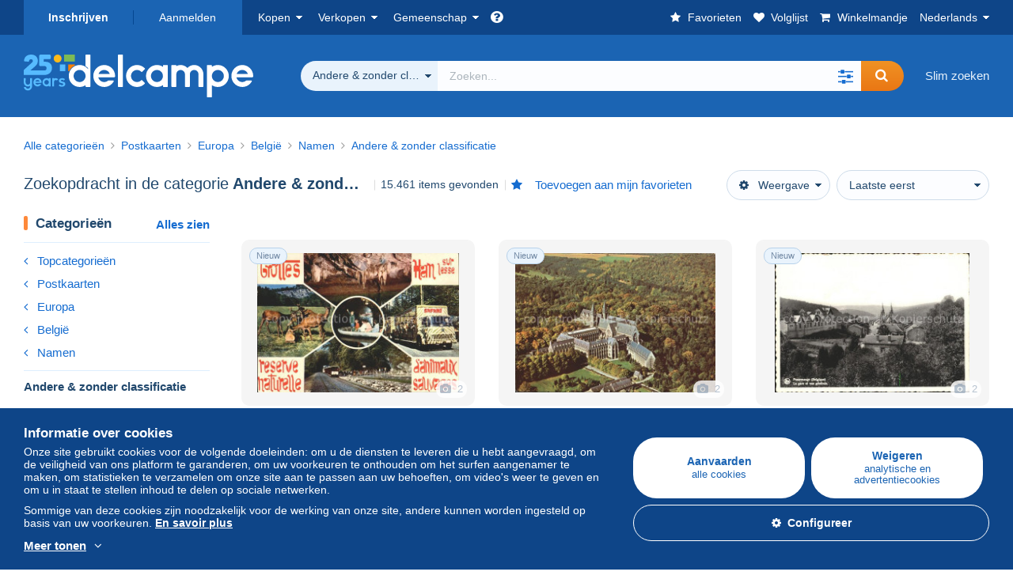

--- FILE ---
content_type: text/html; charset=UTF-8
request_url: https://www.delcampe.net/nl/verzamelingen/postkaarten/belgie/namen/andere--zonder-classificatie/search
body_size: 51745
content:
<!DOCTYPE html>
<html lang="nl">
    <head><title>Zoek in de categorie &quot;Andere &amp; zonder classificatie | Delcampe</title>
        <meta name="description" content="Ontdek duizenden verzamelobjecten in de categorie &quot;Andere &amp; zonder classificatie&quot; op Delcampe. Koop, verkoop en ruil met liefhebbers van over de hele wereld op de grootste marktplaats voor verzamelaars." />
        <meta name="viewport" content="width=device-width, initial-scale=1.0">
        <meta property="og:locale" content="nl" />
        <meta property="og:type" content="website" />
        <meta property="og:site_name" content="Delcampe" />

        <meta property="og:title" content="Delcampe - De marktplaats voor verzamelaars" />
            <meta property="og:description" content="Delcampe verenigt kopers en verkopers van de hele wereld rond verzamelitems. Word lid van de gemeenschap en ontdek uitzonderlijke items!" />
            <meta property="og:url" content="https://www.delcampe.net/nl/verzamelingen/postkaarten/belgie/namen/andere--zonder-classificatie/search" />
            <meta property="og:image" content="https://www.delcampe.net/images/logo-delcampe-social-media.jpg?v=1768868654" />
            <link rel="canonical" href="https://www.delcampe.net/nl/verzamelingen/postkaarten/belgie/namen/andere--zonder-classificatie/search" />
            <link rel="alternate" hreflang="fr" href="https://www.delcampe.net/fr/collections/cartes-postales/belgique/namur/autres--non-classes/search" />
    <link rel="alternate" hreflang="fr-BE" href="https://www.delcampe.net/fr/collections/cartes-postales/belgique/namur/autres--non-classes/search" />
    <link rel="alternate" hreflang="fr-CA" href="https://www.delcampe.net/fr/collections/cartes-postales/belgique/namur/autres--non-classes/search" />
    <link rel="alternate" hreflang="fr-CH" href="https://www.delcampe.net/fr/collections/cartes-postales/belgique/namur/autres--non-classes/search" />
    <link rel="alternate" hreflang="fr-FR" href="https://www.delcampe.net/fr/collections/cartes-postales/belgique/namur/autres--non-classes/search" />
    <link rel="alternate" hreflang="en" href="https://www.delcampe.net/en_GB/collectables/postcards/belgium/namur/other--unclassified/search" />
    <link rel="alternate" hreflang="en-GB" href="https://www.delcampe.net/en_GB/collectables/postcards/belgium/namur/other--unclassified/search" />
    <link rel="alternate" hreflang="en-US" href="https://www.delcampe.net/en_GB/collectables/postcards/belgium/namur/other--unclassified/search" />
    <link rel="alternate" hreflang="en-CA" href="https://www.delcampe.net/en_GB/collectables/postcards/belgium/namur/other--unclassified/search" />
    <link rel="alternate" hreflang="en-AU" href="https://www.delcampe.net/en_GB/collectables/postcards/belgium/namur/other--unclassified/search" />
    <link rel="alternate" hreflang="de" href="https://www.delcampe.net/de/sammlerobjekte/ansichtskarten/belgien/namur/sonstige--ohne-zuordnung/search" />
    <link rel="alternate" hreflang="de-DE" href="https://www.delcampe.net/de/sammlerobjekte/ansichtskarten/belgien/namur/sonstige--ohne-zuordnung/search" />
    <link rel="alternate" hreflang="de-AT" href="https://www.delcampe.net/de/sammlerobjekte/ansichtskarten/belgien/namur/sonstige--ohne-zuordnung/search" />
    <link rel="alternate" hreflang="de-BE" href="https://www.delcampe.net/de/sammlerobjekte/ansichtskarten/belgien/namur/sonstige--ohne-zuordnung/search" />
    <link rel="alternate" hreflang="de-CH" href="https://www.delcampe.net/de/sammlerobjekte/ansichtskarten/belgien/namur/sonstige--ohne-zuordnung/search" />
    <link rel="alternate" hreflang="es" href="https://www.delcampe.net/es/coleccionismo/postales/belgica/namur/otros--sin-clasificacion/search" />
    <link rel="alternate" hreflang="es-ES" href="https://www.delcampe.net/es/coleccionismo/postales/belgica/namur/otros--sin-clasificacion/search" />
    <link rel="alternate" hreflang="it" href="https://www.delcampe.net/it/collezionismo/cartoline/belgio/namur/altri--non-classificati/search" />
    <link rel="alternate" hreflang="it-IT" href="https://www.delcampe.net/it/collezionismo/cartoline/belgio/namur/altri--non-classificati/search" />
<!-- generics -->
        <link rel="icon" type="image/x-icon" href="https://www.delcampe.net/favicon.ico?v=1768868654">
        <link rel="icon" href="https://www.delcampe.net/images/favicon/favicon-32.png?v=1768868654" sizes="32x32">
        <link rel="icon" href="https://www.delcampe.net/images/favicon/favicon-57.png?v=1768868654" sizes="57x57">
        <link rel="icon" href="https://www.delcampe.net/images/favicon/favicon-76.png?v=1768868654" sizes="76x76">
        <link rel="icon" href="https://www.delcampe.net/images/favicon/favicon-96.png?v=1768868654" sizes="96x96">
        <link rel="icon" href="https://www.delcampe.net/images/favicon/favicon-128.png?v=1768868654" sizes="128x128">
        <link rel="icon" href="https://www.delcampe.net/images/favicon/favicon-192.png?v=1768868654" sizes="192x192">
        <link rel="icon" href="https://www.delcampe.net/images/favicon/favicon-228.png?v=1768868654" sizes="228x228">

        <!-- Android -->
        <link rel="shortcut icon" sizes="196x196" href="https://www.delcampe.net/images/favicon/favicon-196.png?v=1768868654">

        <!-- iOS -->
        <link rel="apple-touch-icon" href="https://www.delcampe.net/images/favicon/favicon-120.png?v=1768868654" sizes="120x120">
        <link rel="apple-touch-icon" href="https://www.delcampe.net/images/favicon/favicon-152.png?v=1768868654" sizes="152x152">
        <link rel="apple-touch-icon" href="https://www.delcampe.net/images/favicon/favicon-180.png?v=1768868654" sizes="180x180">

        <!-- Windows 8 IE 10-->
        <meta name="msapplication-TileColor" content="#FFFFFF">
        <meta name="msapplication-TileImage" content="https://www.delcampe.net/images/favicon/favicon-144.png?v=1768868654">

        <!— Windows 8.1 + IE11 and above —>
        <meta name="msapplication-config" content="https://www.delcampe.net/images/favicon/browserconfig.xml?v=1768868654" />


        <link rel="stylesheet" href="https://www.delcampe.net/build/default/css/plugins/font-awesome.4fc9f6.css">
        <link rel="stylesheet" href="https://www.delcampe.net/build/default/css/plugins/flag-icon.822268.css">

        <link rel="stylesheet" href="https://www.delcampe.net/build/default/css/default.b55a6a.css">
        <link rel="stylesheet" href="https://www.delcampe.net/build/default/css/marketplace.7423ba.css">

        <link rel="stylesheet" href="https://www.delcampe.net/build/default/css/page/print.806ec8.css">

            
    <link rel="stylesheet" href="https://www.delcampe.net/build/default/css/plugins/select2.093082.css">
    <link rel="stylesheet" href="https://www.delcampe.net/build/default/css/page/gallery.12e465.css">
    
        
        <!--[if lt IE 9]><script src="https://oss.maxcdn.com/html5shiv/3.7.2/html5shiv.min.js"></script><![endif]-->
        <!--[if lt IE 9]><script src="https://oss.maxcdn.com/respond/1.4.2/respond.min.js"></script><![endif]-->

        
        <script type="application/ld+json"></script>

        
                                </head>

            
    <body>

        



<header data-menu-container>
    <div class="menu-top" data-menu>
        <div class="container">
            <ul class="nls main-list">
    <li class="hide-min-sm">
        <a href="" class="go-back-menu" data-open-menu>Afsluiten<i class="pull-right">&times;</i></a>
    </li>
    <li>
        <ul class="nls child-list"><li class="main-link register">
                    <a href="/nl/my-account/register" class="font-bold">Inschrijven</a>
                </li><li class="main-link dropdown arrow-white login">
                        <a href="/nl/my-account/login" class="hide-min-sm">Aanmelden</a>
                        <a href="/nl/my-account/login" class="dropdown-toggle hide-max-sm login-dropdown" data-toggle="dropdown" aria-expanded="false" data-signin-link>Aanmelden</a>
                        <div class="dropdown-menu" role="form">
                            <form name="user_login" method="post" action="/nl/my-account/login" autocomplete="off" novalidate="novalidate">
                                <input type="text" id="user_login_nickname" name="user_login[nickname]" required="required" focus="focus" placeholder="Gebruikersnaam" class="form-control" />
                                <div class="pos-rel margin-top-xs">
                                    <input type="password" id="user_login_password" name="user_login[password]" required="required" data-display-password="" placeholder="Paswoord" class="form-control" />
                                    <a href="#" class="display-password show-password"
                                         data-link-password
                                         title="Wachtwoord tonen"
                                         data-label-hide="Verberg wachtwoord"
                                         data-label-show="Wachtwoord tonen"
                                    ></a>
                                </div>
                                <div class="checkbox remember-me margin-top-xs margin-bottom-sm">
                                    <label for="remember_me" class="control-label flex v-top space-xs no-margin line-height-xs font-xs">
                                        <input type="checkbox" id="remember_me" name="_remember_me" checked>
                                        <span class="font-normal">Aangemeld blijven</span>
                                    </label>
                                </div>
                                <input type="hidden" name="_csrf_token" value="4cfbdaad1540fcafa7473c.FWAKWiuyQTSX9-cabVTlRFPm_xjGT-Y9ChteLbfdkTU.VgJDKQaKLHiho5ErVGWzcSK1vSyxJb5Rc1g_X8On6WdZPzM5csQCXqG8pg">
                                <input type="hidden" name="_target_path" value="https://www.delcampe.net/nl/verzamelingen/postkaarten/belgie/namen/andere--zonder-classificatie/search">
                                <button type="submit" class="btn-block btn-orange margin-top-xs">Aanmelden</button>
                                <a href="/nl/my-account/reset-password" class="text-center">Paswoord of gebruikersnaam vergeten?</a>
                            <input type="hidden" id="user_login__token" name="user_login[_token]" data-controller="csrf-protection" value="d8f1fa363e1a7fe1f12479.tVllGUV2XBnqIoeBWsMij3xpzYiSili10VWFHDgGAuo.8wEja3YQM1Paac_rIPd7vkwsgObbwwfXoiezWGhpUoDiKS0uK0c6baRH7A" /></form>
                        </div>
                    </li></ul>
    </li>
    <li>
        <ul class="nls child-list">
            <li class="dropdown arrow-white buy-menu" data-parent-slide>
                <a href="/nl/verzamelingen/buy/purchases/purchased-items" class="dropdown-toggle" data-toggle="dropdown" role="button" aria-expanded="false" rel="nofollow" data-toggle-menu>Kopen</a>
                <div class="dropdown-menu" role="menu" data-slide>
                    <div class="flex md-1">
                        
<ul class="nls links-list">
    <li data-parent-slide>
        <span class="list-title" data-toggle-menu>Zoeken</span>
        <ul class="nls sub-menu-slide" data-slide>
            <li><a href="/nl/verzamelingen/search/by-keywords">Slim zoeken</a></li>
            <li class="margin-top-sm"><a href="/nl/verzamelingen/category">Alle categorieën</a></li>
                            <li><a href="/nl/vintage">Vintage Universum</a></li>
                        <li><a href="/nl/prestige/catalogs/list/opened">Catalogi Veilinghuizen</a></li>
            <li>
                <a href="/nl/verzamelingen/search?has_promo_only=1" class="green">
                    Alle kortingen
                    <span class="label-green font-xs padding-h-xs border-radius-md"><i class="fa fa-scissors"></i></span>
                </a>
            </li>
            <li class="margin-top-sm"><a href="/nl/verzamelingen/top-stores"rel="nofollow">Top winkels</a></li>
        </ul>
    </li>
    <li data-parent-slide>
        <span class="list-title" data-toggle-menu>Mijn favorieten</span>
        <ul class="nls sub-menu-slide" data-slide>
            <li><a href="/nl/verzamelingen/buy/favorites/watching-list"rel="nofollow">Gevolgde items</a></li>
            <li><a href="/nl/verzamelingen/favorites/favorites-list"rel="nofollow">Favoriete zoekopdrachten</a></li>
            <li><a href="/nl/buy/favorites/favorites-list"rel="nofollow">Mijn favorieten beheren</a></li>
        </ul>
    </li>
</ul>
<ul class="nls links-list">
    <li data-parent-slide>
        <span class="list-title" data-toggle-menu>Mijn biedingen</span>
        <ul class="nls sub-menu-slide" data-slide>
            <li><a href="/nl/verzamelingen/buy/bids/ongoing"rel="nofollow">Lopende</a></li>
            <li><a href="/nl/verzamelingen/buy/bids/lost"rel="nofollow">Verloren</a></li>
            <li><a href="/nl/items/lower-offers/proposed"rel="nofollow">Lager</a></li>
            <li><a href="/nl/verzamelingen/buy/bids/bid-group-proposed"rel="nofollow">Gegroepeerd</a></li>
            <li><a href="/nl/verzamelingen/buy/bids/auction-house"rel="nofollow">Veilinghuizen</a></li>
        </ul>
    </li>
    <li data-parent-slide>
        <span class="list-title" data-toggle-menu>Aankopen</span>
        <ul class="nls sub-menu-slide" data-slide>
            <li><a href="/nl/verzamelingen/buy/purchases/purchased-items"rel="nofollow">Alle</a></li>
            <li><a href="/nl/verzamelingen/buy/purchases/awaiting-invoice"rel="nofollow">In afwachting van factuur</a></li>
            <li><a href="/nl/verzamelingen/buy/purchases/awaiting-payment"rel="nofollow">Te betalen</a></li>
            <li><a href="/nl/verzamelingen/buy/purchases/awaiting-shipment"rel="nofollow">Te ontvangen</a></li>
            <li><a href="/nl/verzamelingen/buy/purchases/received"rel="nofollow">Ontvangen</a></li>
            <li><a href="/nl/verzamelingen/buy/purchases/archived"rel="nofollow">Gearchiveerd</a></li>
        </ul>
    </li>
</ul>
<ul class="nls links-list">
    <li data-parent-slide>
        <span class="list-title" data-toggle-menu>Mijn beoordelingen</span>
        <ul class="nls sub-menu-slide" data-slide>
            <li><a href="/nl/verzamelingen/buy/feedback/leave-feedback"rel="nofollow">Te geven</a></li>
            <li><a href="/nl/verzamelingen/buy/feedback/received-list"rel="nofollow">Ontvangen</a></li>
            <li><a href="/nl/verzamelingen/buy/feedback/given-list"rel="nofollow">Gegeven</a></li>
        </ul>
    </li>
    <li data-parent-slide>
        <span class="list-title" data-toggle-menu>Geschiedenis</span>
        <ul class="nls sub-menu-slide" data-slide>
            <li><a href="/nl/verzamelingen/buy/purchases/purchased-items/list"rel="nofollow">Gekochte items</a></li>
        </ul>
    </li>
    <li class="more-links" data-parent-slide>
        <span class="list-title hide-min-sm" data-toggle-menu>Meer</span>
        <ul class="nls sub-menu-slide" data-slide>
            <li><a href="/nl/verzamelingen/buy/buying-stats"rel="nofollow">Aankoopstatistieken</a></li>
            <li><a href="/nl/my-account/blacklist/i-block-sellers"rel="nofollow">Zwarte lijst van verkopers</a></li>
        </ul>
    </li>
</ul>                        
    <ul class="payments-menu nls links-list">
        <li data-parent-slide><span class="list-title" data-toggle-menu>Betalingen</span>
            <ul class="nls sub-menu-slide" data-slide>
                <li><a href="/nl/payments"rel="nofollow">Betalingsgeschiedenis</a></li><li><a href="/nl/verzamelingen/buy/purchases/awaiting-payment"rel="nofollow">Mijn aankopen betalen</a></li>
            </ul>
        </li></ul>                    </div>
                </div>
            </li>
            <li class="dropdown arrow-white sell-menu" data-parent-slide>
                <a href="/nl/verzamelingen/item/sell" class="dropdown-toggle" data-toggle="dropdown" role="button" aria-expanded="false" rel="nofollow" data-toggle-menu>Verkopen</a>
                <div class="dropdown-menu" role="menu" data-slide><div class="flex md-1">
                        
<ul class="nls links-list">
    <li class="put-on-sale" data-parent-slide>
        <a href="/nl/verzamelingen/item/sell" class="btn-orange btn-big btn-block">Te koop aanbieden</a>
        <div class="text-center margin-top-xs"><a href="/nl/selling-methods">Verkoopmethodes</a></div>
    </li>
    <li class="more-links" data-parent-slide>
        <span class="list-title" data-toggle-menu>Mijn te koop aangeboden items</span>
        <ul class="nls sub-menu-slide" data-slide>
            <li><a href="/nl/verzamelingen/sell/item-for-sale/pending"rel="nofollow">Gepland</a></li>
            <li><a href="/nl/verzamelingen/sell/item-for-sale/ongoing"rel="nofollow">Actief</a></li>
            <li><a href="/nl/verzamelingen/sell/item-for-sale/ongoing-with-offers"rel="nofollow">Actief met biedingen</a></li>
            <li><a href="/nl/items/lower-offers/received"rel="nofollow">Ontvangen lagere biedingen</a></li>
            <li><a href="/nl/verzamelingen/sell/item-for-sale/bid-group-received"rel="nofollow">Ontvangen groepsbiedingen</a></li>
            <li><a href="/nl/verzamelingen/sell/item/relist-as-new"rel="nofollow">Als nieuw plaatsen</a></li>
        </ul>
    </li>
    <li data-parent-slide>
        <span class="list-title" data-toggle-menu>Bulkwijzigingen</span>
        <ul class="nls sub-menu-slide" data-slide>
            <li><a href="/nl/sell/apply-shipping-model"rel="nofollow">Beheer van de verzendkosten</a></li>
            <li><a href="/nl/verzamelingen/sell/multiple-edit"rel="nofollow">Bulkwijzigingen</a></li>
        </ul>
    </li>
    <li data-parent-slide>
        <span class="list-title" data-toggle-menu>Mijn winkelaanbiedingen</span>
        <ul class="nls sub-menu-slide" data-slide>
            <li><a href="/nl/store-deals/create"rel="nofollow">Een winkelaanbieding creëren</a></li>
            <li><a href="/nl/store-deals"rel="nofollow">Mijn winkelaanbiedingen beheren</a></li>
        </ul>
    </li>
</ul>
<ul class="nls links-list">
    <li data-parent-slide>
        <span class="list-title" data-toggle-menu>Mijn verkochte items</span>
        <ul class="nls sub-menu-slide" data-slide>
            <li><a href="/nl/verzamelingen/sell/sold-items/list"rel="nofollow">Alle</a></li>
            <li><a href="/nl/verzamelingen/sell/sold-items/to-invoice"rel="nofollow">Te factureren</a></li>
            <li><a href="/nl/verzamelingen/sell/sold-items/invoiced"rel="nofollow">Gefactureerd</a></li>
            <li><a href="/nl/verzamelingen/sell/sold-items/to-send"rel="nofollow">Te verzenden</a></li>
            <li><a href="/nl/verzamelingen/sell/sold-items/sent"rel="nofollow">Verzonden</a></li>
            <li><a href="/nl/verzamelingen/sell/sold-items/archived"rel="nofollow">Gearchiveerd</a></li>
        </ul>
    </li>
    <li data-parent-slide>
        <span class="list-title" data-toggle-menu>Mijn onverkochte items</span>
        <ul class="nls sub-menu-slide" data-slide>
            <li><a href="/nl/verzamelingen/sell/unsold-items/closed-list"rel="nofollow">Gesloten</a></li>
            <li><a href="/nl/verzamelingen/sell/unsold-items/archived-list"rel="nofollow">Gearchiveerd</a></li>
        </ul>
    </li>
    <li data-parent-slide>
        <div class="list-title">
            <ul class="list-border-grey flex v-center line-height-sm">
                <li data-toggle-menu>Mijn winkel</li></ul>
        </div>
        <ul class="nls sub-menu-slide" data-slide>
                            <li><a href="/nl/store-settings/fiscal-informations"rel="nofollow">Mijn winkel configureren</a></li>
                        <li class="margin-top-xs"><a href="/nl/items/import"rel="nofollow">Easy Uploader</a></li>
        </ul>
    </li>
</ul>
<ul class="nls links-list">
    <li data-parent-slide>
        <span class="list-title" data-toggle-menu>Mijn beoordelingen</span>
        <ul class="nls sub-menu-slide" data-slide>
            <li><a href="/nl/verzamelingen/sell/feedback/leave-feedback"rel="nofollow">Te geven</a></li>
            <li><a href="/nl/verzamelingen/sell/feedback/received-list"rel="nofollow">Ontvangen</a></li>
            <li><a href="/nl/verzamelingen/sell/feedback/given-list"rel="nofollow">Gegeven</a></li>
        </ul>
    </li>
    <li data-parent-slide>
        <span class="list-title" data-toggle-menu>Geschiedenis</span>
        <ul class="nls sub-menu-slide" data-slide>
            <li><a href="/nl/verzamelingen/sell/sold-items/items-list"rel="nofollow">Verkochte items</a></li>
        </ul>
    </li>
    <li class="more-links" data-parent-slide>
        <span class="list-title hide-min-sm" data-toggle-menu>Meer</span>
        <ul class="nls sub-menu-slide" data-slide>
            <li><a href="/nl/verzamelingen/sell/selling-stats"rel="nofollow">Verkoopstatistieken</a></li>
            <li><a href="/nl/my-account/blacklist/i-block-buyers"rel="nofollow">Zwarte lijst van kopers</a></li>
            <li class="margin-top-sm padding-top-sm border-top-blue-grey"><a href="/nl/forum-estimation">Mijn object inschatten</a></li>
        </ul>
    </li>
</ul>
                        
    <ul class="payments-menu nls links-list">
        <li data-parent-slide><span class="list-title" data-toggle-menu>Betalingen</span>
            <ul class="nls sub-menu-slide" data-slide>
                <li><a href="/nl/payments"rel="nofollow">Betalingsgeschiedenis</a></li><li><a href="/nl/verzamelingen/buy/purchases/awaiting-payment"rel="nofollow">Mijn aankopen betalen</a></li>
            </ul>
        </li></ul>                    </div>
                </div>
            </li>
            <li class="dropdown arrow-white community-menu" data-parent-slide>
                <a href="/nl/forum" class="dropdown-toggle" data-toggle="dropdown" role="button" aria-expanded="false" rel="nofollow" data-toggle-menu>Gemeenschap</a>
                <div class="dropdown-menu" role="menu" data-slide>
                    <div class="flex md-1">
                        

<ul class="nls links-list">
    <li><a href="/nl/community">Delcampe Community</a></li>
    <li><a href="/nl/forum"rel="nofollow">Forum</a></li>
    <li><a href="/nl/agenda/"rel="nofollow">Agenda</a></li>
    <li><a href="/nl/youtube"rel="nofollow">Video's</a></li>
    <li><a href="https://blog.delcampe.net/nl" target="_blank">Blog</a></li>
    <li>
        <ul class="nls list-inline margin-top-lg">
            <li><a href="https://www.facebook.com/delcampe" class="button-social facebook" title="Facebook" target="_blank" rel="nofollow noopener noreferrer"><i class="fa fa-facebook"></i></a></li>
            <li><a href="https://www.linkedin.com/company/delcampe-international-sprl" class="button-social linkedin" title="Linkedin" target="_blank" rel="nofollow noopener noreferrer"><i class="fa fa-linkedin"></i></a></li>
            <li><a href="https://www.youtube.com/delcampeofficial" class="button-social youtube" title="Youtube" target="_blank" rel="nofollow noopener noreferrer"><i class="fa fa-youtube-play"></i></a></li>
            <li><a href="https://twitter.com/Delcampe" class="button-social twitter" title="Twitter" target="_blank" rel="nofollow noopener noreferrer"><span class="fa-twitter-x"></span></a></li>
            <li><a href="https://www.instagram.com/delcampe_official" class="button-social instagram" title="Instagram" target="_blank" rel="nofollow noopener noreferrer"><i class="fa fa-instagram"></i></a></li>
            <li><a href="https://pinterest.com/delcampe_marketplace" class="button-social pinterest" title="Pinterest" target="_blank" rel="nofollow noopener noreferrer"><i class="fa fa-pinterest"></i></a></li>
        </ul>
    </li>
</ul>

<div class="main">
    <div class="flex md-1"><ul id="blog-post" class="nls links-list bg-blue-light"><li>
                        <a href="https://blog.delcampe.net/nl/de-gebruiksvoorwaarden-van-delcampe-worden-over-twee-weken-bijgewerkt-2/" class="flex md-1 space-sm v-center" target="_blank">
                                                                                            <img src="https://blog.delcampe.net/wp-content/uploads/2025/12/20240903_Cover_Charte_Blog_2024_NL-96x57.jpg" alt="De Gebruiksvoorwaarden van Delcampe worden over twee weken bijgewerkt." class="no-margin-bottom" loading="lazy" data-original="https://blog.delcampe.net/wp-content/uploads/2025/12/20240903_Cover_Charte_Blog_2024_NL-96x57.jpg" data-lazyload-menu>
                                                        <p class="no-margin-bottom">De Gebruiksvoorwaarden van Delcampe worden over twee weken bijgewerkt.</p>
                        </a>
                    </li><li>
                        <a href="https://blog.delcampe.net/nl/delcampe-op-echte-beoordelingen-u-bent-onze-beste-ambassadeurs-2/" class="flex md-1 space-sm v-center" target="_blank">
                                                                                            <img src="https://blog.delcampe.net/wp-content/uploads/2025/12/Cover_Blog_Avis_Verifies_NL-96x57.jpg" alt="Delcampe op Echte Beoordelingen: u bent onze beste ambassadeurs!" class="no-margin-bottom" loading="lazy" data-original="https://blog.delcampe.net/wp-content/uploads/2025/12/Cover_Blog_Avis_Verifies_NL-96x57.jpg" data-lazyload-menu>
                                                        <p class="no-margin-bottom">Delcampe op Echte Beoordelingen: u bent onze beste ambassadeurs!</p>
                        </a>
                    </li></ul><ul id="agenda" class="nls links-list bg-blue-light flex v-center">
            <li class="flex space-md v-center">
                <a href="/nl/agenda/"><img src="https://www.delcampe.net/images/homepage/agenda.jpg?v=1768868654" alt="Agenda"></a>
                <span>
                    <strong>Ontdek de verzamelaarsagenda!</strong>
                    <a href="/nl/agenda/" class="btn-orange">Ontdek de agenda</a>
                </span>
            </li>
        </ul>
    </div>
    <div class="menu-community-youtube flex md-1">
                    <div class="links-list">
                <div class="flex space-md v-center">
                    <a href="https://www.youtube.com/watch?v=Gg0ApiuMH4I&amp;list=PLFD6XaVCwAhFsT2RrABRUP6U59iJbGQIl" class="link-video" target="_blank">
                        <img src="https://i.ytimg.com/vi/Gg0ApiuMH4I/mqdefault.jpg" alt="ONGEWOON: Ontdek de POSTZEGEL met een VERRASSENDE FOUT in de DATUM! | De Wereld van de Verzamelaar" width="125" height="70" loading="lazy">
                    </a>
                    <a href="https://www.youtube.com/watch?v=Gg0ApiuMH4I&amp;list=PLFD6XaVCwAhFsT2RrABRUP6U59iJbGQIl" class="line-height-xs">ONGEWOON: Ontdek de POSTZEGEL met een VERRASSENDE FOUT in de DATUM! | De Wereld van de Verzamelaar</a>
                </div>
            </div>
                    <div class="links-list">
                <div class="flex space-md v-center">
                    <a href="https://www.youtube.com/watch?v=5TPJkKGakiw&amp;list=PLFD6XaVCwAhGT98UT4xTqDlM9xjacnV7i" class="link-video" target="_blank">
                        <img src="https://i.ytimg.com/vi/5TPJkKGakiw/mqdefault.jpg" alt="DE MOOISTE VERKOPEN op Delcampe (december 2025) | De verzamelobjecten van de marktplaats" width="125" height="70" loading="lazy">
                    </a>
                    <a href="https://www.youtube.com/watch?v=5TPJkKGakiw&amp;list=PLFD6XaVCwAhGT98UT4xTqDlM9xjacnV7i" class="line-height-xs">DE MOOISTE VERKOPEN op Delcampe (december 2025) | De verzamelobjecten van de marktplaats</a>
                </div>
            </div>
            </div>
</div>                    </div>
                </div>
            </li>
        </ul>
    </li>
    <li class="main">
        <ul class="nls child-list">
            <li class="no-dropdown helpcenter">
                <a href="/nl/help-center" target="_blank" title="help_center.general_title">
                    <i class="fa fa-question-circle in-block"></i>
                    <span class="hide">Hulpcentrum</span>
                </a>
            </li>
            <li class="align-right no-dropdown favorites">
                <a href="/nl/verzamelingen/favorites/favorites-list" title="Mijn favorieten" rel="nofollow">
                    <i class="fa fa-star in-block"></i>
                    <span class="hide-lg">Favorieten</span>
                </a>
            </li>
            <li class="no-dropdown watching-list">
                <a href="/nl/verzamelingen/buy/favorites/watching-list" title="Volglijst" rel="nofollow">
                    <i class="fa fa-heart in-block"></i>
                    <span class="hide-lg">Volglijst</span>
                </a>
            </li>
            <li class="no-dropdown basket-container">
                <a href="/nl/verzamelingen/basket" class="basket" title="Mijn winkelmandje" rel="nofollow" data-go-basket>
                    <i class="fa fa-shopping-cart in-block"></i>
                    <span class="hide-lg">Winkelmandje</span></a>
            </li>
                        <li class="dropdown arrow-white langages not-full-width" data-parent-slide>
                    <a href="#" class="dropdown-toggle" data-toggle="dropdown" aria-expanded="false" data-toggle-menu>Nederlands</a>
                    <ul class="dropdown-menu small-dropdown" role="menu" data-slide><li><a href="https://www.delcampe.net/fr/collections/cartes-postales/belgique/namur/autres--non-classes/search">Français</a></li><li><a href="https://www.delcampe.net/en_GB/collectables/postcards/belgium/namur/other--unclassified/search">English (United Kingdom)</a></li><li><a href="https://www.delcampe.net/en_US/collectibles/postcards/belgium/namur/other--unclassified/search">English (United States)</a></li><li><a href="https://www.delcampe.net/de/sammlerobjekte/ansichtskarten/belgien/namur/sonstige--ohne-zuordnung/search">Deutsch</a></li><li><a href="https://www.delcampe.net/it/collezionismo/cartoline/belgio/namur/altri--non-classificati/search">Italiano</a></li><li><a href="https://www.delcampe.net/es/coleccionismo/postales/belgica/namur/otros--sin-clasificacion/search">Español</a></li></ul>
                </li></ul>
    </li></ul>
        </div>
    </div>
    <div class="header-main data-search-bar" data-search-bar>
        <div class="container">
            <div class="header-container">
                <button type="button" class="menu-mobile hide-min-sm" data-target=".header-menu" data-open-menu><i class="fa fa-bars"></i></button><div class="header-logo">
    <a href="/nl/verzamelingen/" class="logo-delcampe"><img src="https://www.delcampe.net/images/logo-delcampe-25-ans.svg?v=1768868654" width="290" height="54" alt="Logo Delcampe"></a>
        </div><div class="header-search">
                    <form name="search-top" method="get" action="/nl/verzamelingen/search" class="form-main-search flex space-sm v-center" id="search" data-js="search" novalidate="novalidate">
<div class="full-width pos-rel">
    <div class="search-bar dropdown-with-checkbox form-flex">
        <div class="dropdown">
            <button class="search-filter dropdown-toggle" data-toggle="dropdown" aria-haspopup="true" aria-expanded="false" type="button" data-placement="bottom">
                <span class="filter-label" data-by-category="Per categorie [{numberOfCategories}]">Geheel Delcampe</span>
            </button>
            <div class="dropdown-menu text-left no-border-radius-right">
                <ul class="dropdown-menu-checked-list" role="menu">
                    <li class="strong">
                        <div class="checkbox">
                                                            <label class="control-label"><input type="checkbox" name="all-delcampe"/>Geheel Delcampe</label>
                                                    </div>
                    </li>
                    <li class="divider">&nbsp;</li>
                    <li class="title font-bold">Populaire categorieën</li>
                                                                <li>
                            <div class="checkbox">
                                <label for="categories_0">
                                    <input type="checkbox" id="categories_0" name="categories[]" value="30001" data-category-check>
                                    Postzegels
                                </label>
                            </div>
                        </li>
                                                                    <li>
                            <div class="checkbox">
                                <label for="categories_1">
                                    <input type="checkbox" id="categories_1" name="categories[]" value="30002" data-category-check>
                                    Postkaarten
                                </label>
                            </div>
                        </li>
                                                                    <li>
                            <div class="checkbox">
                                <label for="categories_2">
                                    <input type="checkbox" id="categories_2" name="categories[]" value="30003" data-category-check>
                                    Munten &amp; Bankbiljetten
                                </label>
                            </div>
                        </li>
                                                                    <li>
                            <div class="checkbox">
                                <label for="categories_3">
                                    <input type="checkbox" id="categories_3" name="categories[]" value="34443" data-category-check>
                                    Fotografie en Filmapparatuur
                                </label>
                            </div>
                        </li>
                                                                <li class="title font-bold">Categorieën</li>
                                            <li>
                            <div class="checkbox">
                                <label for="categories_4">
                                    <input type="checkbox" id="categories_4"
                                           name="categories[]"                                            value="34440" data-category-check>
                                    Bar en Voeding
                                </label>
                            </div>
                        </li>
                                                                    <li>
                            <div class="checkbox">
                                <label for="categories_5">
                                    <input type="checkbox" id="categories_5"
                                           name="categories[]"                                            value="30004" data-category-check>
                                    Boeken, Tijdschriften, Stripverhalen
                                </label>
                            </div>
                        </li>
                                                                    <li>
                            <div class="checkbox">
                                <label for="categories_6">
                                    <input type="checkbox" id="categories_6"
                                           name="categories[]"                                            value="8411" data-category-check>
                                    Creative hobbies
                                </label>
                            </div>
                        </li>
                                                                    <li>
                            <div class="checkbox">
                                <label for="categories_7">
                                    <input type="checkbox" id="categories_7"
                                           name="categories[]"                                            value="6378" data-category-check>
                                    Film &amp; Bioscoop
                                </label>
                            </div>
                        </li>
                                                                    <li>
                            <div class="checkbox">
                                <label for="categories_8">
                                    <input type="checkbox" id="categories_8"
                                           name="categories[]"                                            value="34443" data-category-check>
                                    Fotografie en Filmapparatuur
                                </label>
                            </div>
                        </li>
                                                                    <li>
                            <div class="checkbox">
                                <label for="categories_9">
                                    <input type="checkbox" id="categories_9"
                                           name="categories[]"                                            value="1752" data-category-check>
                                    Geluksbrengers
                                </label>
                            </div>
                        </li>
                                                                    <li>
                            <div class="checkbox">
                                <label for="categories_10">
                                    <input type="checkbox" id="categories_10"
                                           name="categories[]"                                            value="7540" data-category-check>
                                    Godsdienst &amp; Esoterisme
                                </label>
                            </div>
                        </li>
                                                                    <li>
                            <div class="checkbox">
                                <label for="categories_11">
                                    <input type="checkbox" id="categories_11"
                                           name="categories[]"                                            value="6367" data-category-check>
                                    Historische kleding, textiel &amp; linnengoed
                                </label>
                            </div>
                        </li>
                                                                    <li>
                            <div class="checkbox">
                                <label for="categories_12">
                                    <input type="checkbox" id="categories_12"
                                           name="categories[]"                                            value="34441" data-category-check>
                                    Juwelen &amp; Horloges
                                </label>
                            </div>
                        </li>
                                                                    <li>
                            <div class="checkbox">
                                <label for="categories_13">
                                    <input type="checkbox" id="categories_13"
                                           name="categories[]"                                            value="4222" data-category-check>
                                    Kantoor (verwante voorwerpen)
                                </label>
                            </div>
                        </li>
                                                                    <li>
                            <div class="checkbox">
                                <label for="categories_14">
                                    <input type="checkbox" id="categories_14"
                                           name="categories[]"                                            value="1898" data-category-check>
                                    Kinder &amp; Diddl
                                </label>
                            </div>
                        </li>
                                                                    <li>
                            <div class="checkbox">
                                <label for="categories_15">
                                    <input type="checkbox" id="categories_15"
                                           name="categories[]"                                            value="34442" data-category-check>
                                    Kunst &amp; Antiquiteiten
                                </label>
                            </div>
                        </li>
                                                                    <li>
                            <div class="checkbox">
                                <label for="categories_16">
                                    <input type="checkbox" id="categories_16"
                                           name="categories[]"                                            value="21607" data-category-check>
                                    Magneten
                                </label>
                            </div>
                        </li>
                                                                    <li>
                            <div class="checkbox">
                                <label for="categories_17">
                                    <input type="checkbox" id="categories_17"
                                           name="categories[]"                                            value="34436" data-category-check>
                                    Militair
                                </label>
                            </div>
                        </li>
                                                                    <li>
                            <div class="checkbox">
                                <label for="categories_18">
                                    <input type="checkbox" id="categories_18"
                                           name="categories[]"                                            value="1748" data-category-check>
                                    Mineralen &amp; Fossielen
                                </label>
                            </div>
                        </li>
                                                                    <li>
                            <div class="checkbox">
                                <label for="categories_19">
                                    <input type="checkbox" id="categories_19"
                                           name="categories[]"                                            value="34435" data-category-check>
                                    Modelbouw
                                </label>
                            </div>
                        </li>
                                                                    <li>
                            <div class="checkbox">
                                <label for="categories_20">
                                    <input type="checkbox" id="categories_20"
                                           name="categories[]"                                            value="34439" data-category-check>
                                    Moderne Verzamelkaarten
                                </label>
                            </div>
                        </li>
                                                                    <li>
                            <div class="checkbox">
                                <label for="categories_21">
                                    <input type="checkbox" id="categories_21"
                                           name="categories[]"                                            value="30003" data-category-check>
                                    Munten &amp; Bankbiljetten
                                </label>
                            </div>
                        </li>
                                                                    <li>
                            <div class="checkbox">
                                <label for="categories_22">
                                    <input type="checkbox" id="categories_22"
                                           name="categories[]"                                            value="34434" data-category-check>
                                    Muziek &amp; Instrumenten
                                </label>
                            </div>
                        </li>
                                                                    <li>
                            <div class="checkbox">
                                <label for="categories_23">
                                    <input type="checkbox" id="categories_23"
                                           name="categories[]"  checked                                            value="775" data-category-check>
                                    Andere &amp; zonder classificatie
                                </label>
                            </div>
                        </li>
                                                                    <li>
                            <div class="checkbox">
                                <label for="categories_24">
                                    <input type="checkbox" id="categories_24"
                                           name="categories[]"                                            value="30008" data-category-check>
                                    Oude Documenten
                                </label>
                            </div>
                        </li>
                                                                    <li>
                            <div class="checkbox">
                                <label for="categories_25">
                                    <input type="checkbox" id="categories_25"
                                           name="categories[]"                                            value="1742" data-category-check>
                                    Parfum &amp; cosmetica
                                </label>
                            </div>
                        </li>
                                                                    <li>
                            <div class="checkbox">
                                <label for="categories_26">
                                    <input type="checkbox" id="categories_26"
                                           name="categories[]"                                            value="30007" data-category-check>
                                    Pins
                                </label>
                            </div>
                        </li>
                                                                    <li>
                            <div class="checkbox">
                                <label for="categories_27">
                                    <input type="checkbox" id="categories_27"
                                           name="categories[]"                                            value="18840" data-category-check>
                                    Planten, Zaden en Bollen
                                </label>
                            </div>
                        </li>
                                                                    <li>
                            <div class="checkbox">
                                <label for="categories_28">
                                    <input type="checkbox" id="categories_28"
                                           name="categories[]"                                            value="30002" data-category-check>
                                    Postkaarten
                                </label>
                            </div>
                        </li>
                                                                    <li>
                            <div class="checkbox">
                                <label for="categories_29">
                                    <input type="checkbox" id="categories_29"
                                           name="categories[]"                                            value="30001" data-category-check>
                                    Postzegels
                                </label>
                            </div>
                        </li>
                                                                    <li>
                            <div class="checkbox">
                                <label for="categories_30">
                                    <input type="checkbox" id="categories_30"
                                           name="categories[]"                                            value="1955" data-category-check>
                                    Reclame
                                </label>
                            </div>
                        </li>
                                                                    <li>
                            <div class="checkbox">
                                <label for="categories_31">
                                    <input type="checkbox" id="categories_31"
                                           name="categories[]"                                            value="14591" data-category-check>
                                    Seizoenen en Feesten
                                </label>
                            </div>
                        </li>
                                                                    <li>
                            <div class="checkbox">
                                <label for="categories_32">
                                    <input type="checkbox" id="categories_32"
                                           name="categories[]"                                            value="34437" data-category-check>
                                    Spelletjes &amp; Beeldjes
                                </label>
                            </div>
                        </li>
                                                                    <li>
                            <div class="checkbox">
                                <label for="categories_33">
                                    <input type="checkbox" id="categories_33"
                                           name="categories[]"                                            value="12472" data-category-check>
                                    Sport
                                </label>
                            </div>
                        </li>
                                                                    <li>
                            <div class="checkbox">
                                <label for="categories_34">
                                    <input type="checkbox" id="categories_34"
                                           name="categories[]"                                            value="1892" data-category-check>
                                    Tabak (verwante voorwerpen)
                                </label>
                            </div>
                        </li>
                                                                    <li>
                            <div class="checkbox">
                                <label for="categories_35">
                                    <input type="checkbox" id="categories_35"
                                           name="categories[]"                                            value="7731" data-category-check>
                                    Techniek
                                </label>
                            </div>
                        </li>
                                                                    <li>
                            <div class="checkbox">
                                <label for="categories_36">
                                    <input type="checkbox" id="categories_36"
                                           name="categories[]"                                            value="30006" data-category-check>
                                    Telefoonkaarten
                                </label>
                            </div>
                        </li>
                                                                    <li>
                            <div class="checkbox">
                                <label for="categories_37">
                                    <input type="checkbox" id="categories_37"
                                           name="categories[]"                                            value="2767" data-category-check>
                                    Vervoer
                                </label>
                            </div>
                        </li>
                                                                    <li>
                            <div class="checkbox">
                                <label for="categories_38">
                                    <input type="checkbox" id="categories_38"
                                           name="categories[]"                                            value="34438" data-category-check>
                                    Videogames
                                </label>
                            </div>
                        </li>
                                                                    <li>
                            <div class="checkbox">
                                <label for="categories_39">
                                    <input type="checkbox" id="categories_39"
                                           name="categories[]"                                            value="34433" data-category-check>
                                    Vinylplaten
                                </label>
                            </div>
                        </li>
                                                            </ul>
            </div>
        </div>
        <div class="main pos-rel">
            <div class="dropdown quick-advanced-search">
    <a href="" class="dropdown-toggle" role="button" data-toggle="dropdown" aria-expanded="true" title="Slim zoeken">
        <i class="fa fa-sliders blue-link font-xxxl" aria-hidden="true"></i>
    </a>
    <div class="dropdown-menu text-left" data-dropdown-select>
        <div class="flex space-xs all-2 sm-1 v-center">
            <strong>Zoekmethode</strong><select id="search_mode" name="search_mode" class="form-control"><option value="all" selected="selected">Alle woorden</option><option value="any">Eén van deze woorden</option><option value="phrase">Exacte woordgroep</option><option value="extended">Geavanceerde syntaxis</option></select><strong>Uit te sluiten termen <a href="" class="info-tooltip" data-toggle="tooltip" data-original-title="(gescheiden door &quot;,&quot;)" data-placement="right"><i class="fa fa-info"></i></a></strong><input type="text" id="excluded_terms" name="excluded_terms" class="form-control" /></div>

        <div class="form-group no-margin margin-top-sm">
            <strong class="control-label in-block margin-bottom-xs">Zoeken in</strong>
            <div class="bloc-white bloc-xs border-radius-xxl flex space-sm v-center">
                <span class="main no-margin padding-left-xs">Beschrijvingen</span>
                    <div class="form-group">
                <div>
            
                    <div class="switch-on-off in-block" data-switch>
        <label for="is_searchable_in_descriptions">
            <input type="checkbox" id="is_searchable_in_descriptions" name="is_searchable_in_descriptions" value="1"id="is_searchable_in_descriptions" name="is_searchable_in_descriptions" activated="form.choice_type_true" desactivated="form.choice_type_false">
            <span class="switch-text switch-text-yes">Ja</span>
            <span class="switch-text switch-text-no">Neen</span>
            <span class="switch-circle"></span>
        </label>
    </div>

        </div>
    </div>

            </div>
        </div>

        <div class="form-group no-margin margin-top-xs">
            <div class="bloc-white bloc-xs border-radius-xxl flex space-sm v-center">
                <span class="main no-margin padding-left-xs">Vertalingen</span>
                    <div class="form-group">
                <div>
            
                    <div class="switch-on-off in-block" data-switch>
        <label for="is_searchable_in_translations">
            <input type="checkbox" id="is_searchable_in_translations" name="is_searchable_in_translations" value="1"id="is_searchable_in_translations" name="is_searchable_in_translations" activated="form.choice_type_true" desactivated="form.choice_type_false">
            <span class="switch-text switch-text-yes">Ja</span>
            <span class="switch-text switch-text-no">Neen</span>
            <span class="switch-circle"></span>
        </label>
    </div>

        </div>
    </div>

            </div>
        </div>
    </div>
</div>            <div data-search-bar-box>
                <input type="search" id="term" name="term" aria-label="global_search.search_label" placeholder="Zoeken..." class="form-control" />
            </div>
        </div>
                    <input type="hidden" name="payment_methods[]" value="paypal">
                    <input type="hidden" name="payment_methods[]" value="delcampe_pay">
                    <input type="hidden" name="payment_methods[]" value="bank_transfer">
                    <input type="hidden" name="payment_methods[]" value="visa">
                    <input type="hidden" name="payment_methods[]" value="mastercard">
                    <input type="hidden" name="payment_methods[]" value="bcmc">
                    <input type="hidden" name="payment_methods[]" value="ideal">
                    <input type="hidden" name="payment_methods[]" value="maestro">
                            <input type="hidden" name="show_types[]" value="fixed_price">
                    <input type="hidden" name="show_types[]" value="bids_with_offer">
                    <input type="hidden" name="show_types[]" value="bids_without_offer">
                    <input type="hidden" name="show_types[]" value="auction_houses">
                <input type="hidden" name="display_state" value="ongoing">
        <input type="hidden" name="started_days" value="">
        <input type="hidden" name="started_hours" value="">
        <input type="hidden" name="ended_hours" value="">
        <input type="hidden" name="display_only" value="">
        <input type="hidden" name="min_price" value="">
        <input type="hidden" name="max_price" value="">
                        <input type="hidden" name="seller_localisation_continent" value="">
        <input type="hidden" name="seller_localisation_country" value="">
        <input type="hidden" name="seller_localisation_choice" value="world">
        <input type="hidden" name="view" value="gallery">
        <input type="hidden" name="order" value="sale_start_datetime">
        <button type="submit" class="btn-orange" title="Zoeken">
            <span class="hide"><i class="fa fa-search"></i></span><span
                    class="search-text">Zoeken</span>
        </button>
    </div>
    <div id="recent-search" class="search-bar-menu bloc-shadow-orange bg-white text-left hide" data-recent-search-results data-term-link="/nl/verzamelingen/search?term=__TERM__">
    <div class="flex space-sm v-center">
        <ul class="list-border-grey v-center">
            <li><strong class="title-border-orange font-lg no-center-mobile">Recente zoekopdrachten</strong></li>
            <li><a href="#" class="font-xs" data-remove-recent-search>Zoekgeschiedenis wissen</a></li>
        </ul>
        <a href="#" class="align-right" data-hide-search-bar-box>Afsluiten<span class="close-icon"></span>
        </a>
    </div>
    <ul class="nls search-results" data-results></ul>
    </div></div>
<div class="nowrap">
    <a href="/nl/verzamelingen/search/by-keywords?categories%5B0%5D=775"
       class="advanced-search">Slim zoeken</a>
</div>
</form>

                </div>
            </div>
        </div>
        <div data-search-bar-box>
            <div class="hide mobile-navigation flex space-sm v-center padding-sm">
                <a href="" data-hide-search-bar-box><i class="fa fa-arrow-left"></i></a>
                <strong class="main text-center">Zoekopdracht</strong>
                <a href="" data-hide-search-bar-box><i class="fa fa-times"></i></a>
            </div>
            <div data-search-bar-box>
                <div id="push-search" class="search-bar-menu bg-white no-padding text-left hide">
                    <div class="container pos-rel">
                        <a href="#" class="align-right" data-hide-search-bar-box>Afsluiten<span class="close-icon"></span>
                        </a>
                        <div class="flex md-1" data-push-search-get-results="/nl/search-bar/push-search">
                            <div class="search-left">
                                <div id="popular-research" data-popular-search-results>
    <strong class="title-border-orange font-lg no-center-mobile">Populaire zoekopdrachten</strong>
    <div class="content">
                    <div class="bloc-blue-light no-border text-center bloc-sm line-height-md font-xs" data-no-results>
                <strong>Geen resultaten gevonden</strong>
            </div>
            </div>
</div>
                                <div id="related-categories" data-related-categories-results>
    <strong class="title-border-orange font-lg no-center-mobile">Verwante categorieën</strong>
    <div class="content">
                    <div class="bloc-blue-light no-border text-center bloc-sm line-height-md font-xs" data-no-results>
                <strong>Geen resultaten gevonden</strong>
            </div>
            </div>
</div>
                            </div>
                            <div class="main" data-search-right>
                                <div id="popular-items" data-popular-items-results>
    <strong class="title-border-orange font-lg no-center-mobile">Populaire items</strong>
    <div class="content">
                    <div class="bloc-blue-light no-border text-center bloc-lg line-height-md" data-no-results>
                <strong>Geen resultaten gevonden</strong><br>
                Er zijn geen items die overeenkomen met uw zoekopdracht...<br>Controleer of de spelling van de woorden correct is of breid uw zoekopdracht uit om resultaten te krijgen!
            </div>
            </div>
</div>
                                                                                            </div>
                        </div>
                    </div>
                </div>
            </div>
        </div>
    </div></header>

            
                <div class="content-grid container-full clearow">
        <div class="container">            <ol class="breadcrumb" itemscope itemtype="http://schema.org/BreadcrumbList"><li itemprop="itemListElement" itemscope itemtype="http://schema.org/ListItem">
                <a itemprop="item" href="/nl/verzamelingen/category">
                    <span itemprop="name">Alle categorieën</span>
                    <meta itemprop="position" content="1" />
                </a>
            </li><li itemprop="itemListElement" itemscope itemtype="http://schema.org/ListItem">
                <a itemprop="item" href="/nl/verzamelingen/postkaarten/">
                    <span itemprop="name">Postkaarten</span>
                    <meta itemprop="position" content="2" />
                </a>
            </li><li itemprop="itemListElement" itemscope itemtype="http://schema.org/ListItem">
                <a itemprop="item" href="/nl/verzamelingen/postkaarten/europa/">
                    <span itemprop="name">Europa</span>
                    <meta itemprop="position" content="3" />
                </a>
            </li><li itemprop="itemListElement" itemscope itemtype="http://schema.org/ListItem">
                <a itemprop="item" href="/nl/verzamelingen/postkaarten/belgie/">
                    <span itemprop="name">België</span>
                    <meta itemprop="position" content="4" />
                </a>
            </li><li itemprop="itemListElement" itemscope itemtype="http://schema.org/ListItem">
                <a itemprop="item" href="/nl/verzamelingen/postkaarten/belgie/namen/">
                    <span itemprop="name">Namen</span>
                    <meta itemprop="position" content="5" />
                </a>
            </li><li itemprop="itemListElement" itemscope itemtype="http://schema.org/ListItem">
                <a itemprop="item" href="/nl/verzamelingen/postkaarten/belgie/namen/andere--zonder-classificatie/">
                    <span itemprop="name">Andere &amp; zonder classificatie</span>
                    <meta itemprop="position" content="6" />
                </a>
            </li></ol>
    <div class="gallery-page flex md-1 flex-wrap"
        data-push-marketing="search" data-pm-key="df574caef3a51a960d957684bbce0e0b"
        data-pm-category-id="775" data-pm-seller-id="" data-pm-terms=""
    >

        
                            
        <div id="search-results">
    <ul class="list-border-grey no-list-sm v-center no-wrap" data-favorite-list>
        <li class="search-text">
            <h1 class="font-xxl font-normal no-margin"><span>Zoekopdracht in de categorie</span> <span class="category"><strong title="Andere & zonder classificatie">Andere & zonder classificatie</strong></span></h1>
        </li>
        <li class="font-sm nowrap">
            <span data-total-hits="15461">15.461 items gevonden</span>
        </li>
                                    <li class="favorite-container">
                    <a href="javascript:void(0)"
       id="favorite-btn-filter"
       class="no-button-style favorite"
       data-toggle="tooltip"
       data-original-title="Gelieve in te loggen om de functie Toevoegen aan mijn favorieten te gebruiken."
       data-placement="bottom"
       data-login
    >
        <span class="nowrap">
            <i class="fa fa-star margin-right-sm" aria-hidden="true"></i>
            Toevoegen aan mijn favorieten
        </span>
    </a>                </li>
                        </ul>
</div>

        <div id="display-settings" class="align-right flex space-xs sm-2">
            <div class="display-options dropdown no-arrow" data-item-card-options>
    <button class="dropdown-toggle btn-block nowrap" data-toggle="dropdown" type="button" aria-expanded="false">
        <i class="fa fa-cog margin-right-sm"></i>Weergave</button>
    <div class="dropdown-menu">
        <form name="item_card_option" method="post" action="/nl/verzamelingen/search/item-card-option" data-current-url="https://www.delcampe.net/nl/verzamelingen/search?term=&amp;categories%5B0%5D=775&amp;search_mode=all&amp;is_searchable_in_translations=0&amp;is_searchable_in_descriptions=0&amp;show_types%5B0%5D=fixed_price&amp;show_types%5B1%5D=bids_with_offer&amp;show_types%5B2%5D=bids_without_offer&amp;show_types%5B3%5D=auction_houses&amp;show_type=all&amp;view_filters_reminder=1&amp;view=gallery&amp;display_ongoing=ongoing&amp;display_state=ongoing&amp;duration_selection=all&amp;payment_methods%5B0%5D=paypal&amp;payment_methods%5B1%5D=delcampe_pay&amp;payment_methods%5B2%5D=bank_transfer&amp;payment_methods%5B3%5D=visa&amp;payment_methods%5B4%5D=mastercard&amp;payment_methods%5B5%5D=bcmc&amp;payment_methods%5B6%5D=ideal&amp;payment_methods%5B7%5D=maestro&amp;payment_method_choices%5B0%5D=paypal&amp;payment_method_choices%5B1%5D=delcampe_pay&amp;payment_method_choices%5B2%5D=bank_transfer&amp;payment_method_choices%5B3%5D=visa&amp;payment_method_choices%5B4%5D=mastercard&amp;payment_method_choices%5B5%5D=bcmc&amp;payment_method_choices%5B6%5D=ideal&amp;payment_method_choices%5B7%5D=maestro&amp;seller_localisation_choice=world&amp;currency=all&amp;exclude_empty_description=0&amp;is_auction_house_seller=0&amp;has_free_delivery=0&amp;has_promo_only=0" novalidate="novalidate">
            <div class="padding-md">
                                    <label class="control-label">Weergave van de resultaten</label>
                    <div class="flex all-2 space-xs">
                        <div class="flex all-2 space-xxs">
                            <a href="javascript:void(0)"
                                data-change-view
                                class="btn-blue-light checked"
                                title="Weergave Galerij"
                            >
                                <i class="fa fa-th" aria-hidden="true"></i>
                                <div class="radio">
            <label class="control-label" for="view_0">
                <input type="radio" id="view_0" name="view" value="gallery" checked="checked" />gallery</label>
        </div>
                            </a>
                            <a href="javascript:void(0)"
                               data-change-view
                                class="btn-blue-light"
                                title="Weergave Alle foto’s"
                            >
                                <i class="fa fa-th-list" aria-hidden="true"></i>
                                <div class="radio">
            <label class="control-label" for="view_1">
                <input type="radio" id="view_1" name="view" value="thumbs" />thumbs</label>
        </div>
                            </a>
                        </div>
                                    <div class="pag-display padding-sm">
        <select name="size" class="form-control border-radius-xl">
                            <option value="12">12 Items per pagina</option>
                            <option value="24">24 Items per pagina</option>
                            <option value="60" selected>60 Items per pagina</option>
                            <option value="120">120 Items per pagina</option>
                            <option value="240">240 Items per pagina</option>
                            <option value="480">480 Items per pagina</option>
                    </select>
                <input type="hidden" name="page" value="1">
    </div>

                    </div>
                                <div class="margin-top-md">
                    <label class="control-label">Weergave van gedetailleerde informatie</label>
                    <div class="form-group"> <div id="item_card_option_options"><div class="checkbox">
            <label class="control-label" for="item_card_option_options_0">
                <input type="checkbox" id="item_card_option_options_0" name="item_card_option[options][]" value="shipping_fees" />Portkosten</label>
        </div>
    <div class="checkbox">
            <label class="control-label" for="item_card_option_options_1">
                <input type="checkbox" id="item_card_option_options_1" name="item_card_option[options][]" value="remaining_time" />Resterende tijd</label>
        </div>
    <div class="checkbox">
            <label class="control-label" for="item_card_option_options_2">
                <input type="checkbox" id="item_card_option_options_2" name="item_card_option[options][]" value="seller_name" />Gebruikersnaam van de verkoper</label>
        </div>
    <div class="checkbox">
            <label class="control-label" for="item_card_option_options_3">
                <input type="checkbox" id="item_card_option_options_3" name="item_card_option[options][]" value="end_date" />Eind datum</label>
        </div>
    <div class="checkbox">
            <label class="control-label" for="item_card_option_options_4">
                <input type="checkbox" id="item_card_option_options_4" name="item_card_option[options][]" value="seller_account_type" checked="checked" />Status verkoper</label>
        </div>
    <div class="checkbox">
            <label class="control-label" for="item_card_option_options_5">
                <input type="checkbox" id="item_card_option_options_5" name="item_card_option[options][]" value="categories" />Categorieën</label>
        </div>
    <div class="checkbox">
            <label class="control-label" for="item_card_option_options_6">
                <input type="checkbox" id="item_card_option_options_6" name="item_card_option[options][]" value="country" />Land van de verkoper</label>
        </div>
    <div class="checkbox">
            <label class="control-label" for="item_card_option_options_7">
                <input type="checkbox" id="item_card_option_options_7" name="item_card_option[options][]" value="payment" />Betalingswijzen</label>
        </div>
    <div class="checkbox">
            <label class="control-label" for="item_card_option_options_8">
                <input type="checkbox" id="item_card_option_options_8" name="item_card_option[options][]" value="seller" />Informatie over de verkoper</label>
        </div>
    <div class="checkbox">
            <label class="control-label" for="item_card_option_options_9">
                <input type="checkbox" id="item_card_option_options_9" name="item_card_option[options][]" value="spoken_language" />Gesproken talen</label>
        </div>
    <div class="checkbox">
            <label class="control-label" for="item_card_option_options_10">
                <input type="checkbox" id="item_card_option_options_10" name="item_card_option[options][]" value="associations" />Verenigingen</label>
        </div>
    </div>  </div> 
                </div>
            </div>
            <div class="border-top-grey padding-md">
                <button type="submit" class="btn-blue btn-block">De instellingen opslaan</button>
            </div>
        </form>
    </div>
</div>            <div>
                <select id="order" name="order" data-replace-id="search-" class="form-control"><option value="sale_start_datetime" selected="selected">Laatste eerst</option><option value="sale_end_datetime" data-check-on-change="">Vroegst aflopende eerst</option><option value="price_asc">Goedkoopste eerst</option><option value="price_desc">Duurste eerst</option><option value="title">Titel : Dalla A tot Z</option></select>
            </div>
        </div>

        <aside class="aside-search no-tabs">

            <div class="panel-group panel-toggle">
                <nav id="categories-list" class="tab-pane panel closed active">
    <div class="panel-heading">
        <a href="#collapse-categories" data-toggle="collapse" aria-expanded="false" class="collapsed">Categorieën</a>
    </div>
    <div id="collapse-categories" class="collapse">
        <div class="panel-body">
            <div class="flex space-sm v-center margin-bottom-sm">
                <h3 class="title-border-orange no-margin font-lg hide-max-md main">Categorieën</h3>
                <a href="/nl/verzamelingen/category" class="font-bold">Alles zien</a>
            </div><ul class="nls">
                                            <li class="flex space-xs v-center margin-top-sm border-top-blue padding-top-sm">
                            <a href="/nl/verzamelingen/search?slug=postkaarten/belgie/namen/andere--zonder-classificatie">
                                <i class="fa fa-angle-left margin-right-sm"></i>Topcategorieën</a>
                        </li></ul><ul class="nls">
                                                                    <li class="parent-cat margin-top-xs margin-bottom-xs flex h-right v-center">
                            <a href="/nl/verzamelingen/search?slug=postkaarten/belgie/namen/andere--zonder-classificatie&amp;categories%5B0%5D=30002" class="main">
                                <i class="fa fa-angle-left margin-right-sm"></i>Postkaarten
                            </a>
                        </li>
                                                                    <li class="parent-cat margin-top-xs margin-bottom-xs flex h-right v-center">
                            <a href="/nl/verzamelingen/search?slug=postkaarten/belgie/namen/andere--zonder-classificatie&amp;categories%5B0%5D=704" class="main">
                                <i class="fa fa-angle-left margin-right-sm"></i>Europa
                            </a>
                        </li>
                                                                    <li class="parent-cat margin-top-xs margin-bottom-xs flex h-right v-center">
                            <a href="/nl/verzamelingen/search?slug=postkaarten/belgie/namen/andere--zonder-classificatie&amp;categories%5B0%5D=712" class="main">
                                <i class="fa fa-angle-left margin-right-sm"></i>België
                            </a>
                        </li>
                                                                    <li class="parent-cat margin-top-xs margin-bottom-xs flex h-right v-center">
                            <a href="/nl/verzamelingen/search?slug=postkaarten/belgie/namen/andere--zonder-classificatie&amp;categories%5B0%5D=9011" class="main">
                                <i class="fa fa-angle-left margin-right-sm"></i>Namen
                            </a>
                        </li>
                                    </ul><ul class="nls">
                    <li class="current-cat border-top-blue margin-top-sm padding-top-sm flex h-right v-center margin-bottom-xs">
                        <span class="main">Andere &amp; zonder classificatie</span></li>
                </ul></div>
    </div>
</nav>

                
<div id="filter-search" class="tab-pane panel closed">
    <div class="panel-heading">
        <a href="#collapse-filters" class="collapsed" data-toggle="collapse" aria-expanded="false">
            Filters
                    </a>
    </div>
    <div id="collapse-filters" class="collapse">
        <div class="panel-body" tabindex="100">
            <form name="search-filter" method="get" action="/nl/verzamelingen/search" data-form="search" data-search-filter="" novalidate="novalidate">
                <div class="hide">
                    <input type="search" id="term" name="term" class="form-control" />
                    <div id="categories"><div class="checkbox">
            <label class="control-label" for="categories_0">
                <input type="checkbox" id="categories_0" name="categories[]" value="34440" />Bar en Voeding</label>
        </div>
    <div class="checkbox">
            <label class="control-label" for="categories_1">
                <input type="checkbox" id="categories_1" name="categories[]" value="30004" />Boeken, Tijdschriften, Stripverhalen</label>
        </div>
    <div class="checkbox">
            <label class="control-label" for="categories_2">
                <input type="checkbox" id="categories_2" name="categories[]" value="8411" />Creative hobbies</label>
        </div>
    <div class="checkbox">
            <label class="control-label" for="categories_3">
                <input type="checkbox" id="categories_3" name="categories[]" value="6378" />Film & Bioscoop</label>
        </div>
    <div class="checkbox">
            <label class="control-label" for="categories_4">
                <input type="checkbox" id="categories_4" name="categories[]" value="34443" />Fotografie en Filmapparatuur</label>
        </div>
    <div class="checkbox">
            <label class="control-label" for="categories_5">
                <input type="checkbox" id="categories_5" name="categories[]" value="1752" />Geluksbrengers</label>
        </div>
    <div class="checkbox">
            <label class="control-label" for="categories_6">
                <input type="checkbox" id="categories_6" name="categories[]" value="7540" />Godsdienst & Esoterisme</label>
        </div>
    <div class="checkbox">
            <label class="control-label" for="categories_7">
                <input type="checkbox" id="categories_7" name="categories[]" value="6367" />Historische kleding, textiel & linnengoed</label>
        </div>
    <div class="checkbox">
            <label class="control-label" for="categories_8">
                <input type="checkbox" id="categories_8" name="categories[]" value="34441" />Juwelen & Horloges</label>
        </div>
    <div class="checkbox">
            <label class="control-label" for="categories_9">
                <input type="checkbox" id="categories_9" name="categories[]" value="4222" />Kantoor (verwante voorwerpen)</label>
        </div>
    <div class="checkbox">
            <label class="control-label" for="categories_10">
                <input type="checkbox" id="categories_10" name="categories[]" value="1898" />Kinder & Diddl</label>
        </div>
    <div class="checkbox">
            <label class="control-label" for="categories_11">
                <input type="checkbox" id="categories_11" name="categories[]" value="34442" />Kunst & Antiquiteiten</label>
        </div>
    <div class="checkbox">
            <label class="control-label" for="categories_12">
                <input type="checkbox" id="categories_12" name="categories[]" value="21607" />Magneten</label>
        </div>
    <div class="checkbox">
            <label class="control-label" for="categories_13">
                <input type="checkbox" id="categories_13" name="categories[]" value="34436" />Militair</label>
        </div>
    <div class="checkbox">
            <label class="control-label" for="categories_14">
                <input type="checkbox" id="categories_14" name="categories[]" value="1748" />Mineralen & Fossielen</label>
        </div>
    <div class="checkbox">
            <label class="control-label" for="categories_15">
                <input type="checkbox" id="categories_15" name="categories[]" value="34435" />Modelbouw</label>
        </div>
    <div class="checkbox">
            <label class="control-label" for="categories_16">
                <input type="checkbox" id="categories_16" name="categories[]" value="34439" />Moderne Verzamelkaarten</label>
        </div>
    <div class="checkbox">
            <label class="control-label" for="categories_17">
                <input type="checkbox" id="categories_17" name="categories[]" value="30003" />Munten & Bankbiljetten</label>
        </div>
    <div class="checkbox">
            <label class="control-label" for="categories_18">
                <input type="checkbox" id="categories_18" name="categories[]" value="34434" />Muziek & Instrumenten</label>
        </div>
    <div class="checkbox">
            <label class="control-label" for="categories_19">
                <input type="checkbox" id="categories_19" name="categories[]" value="775" checked="checked" />Namen - Andere & zonder classificatie</label>
        </div>
    <div class="checkbox">
            <label class="control-label" for="categories_20">
                <input type="checkbox" id="categories_20" name="categories[]" value="30008" />Oude Documenten</label>
        </div>
    <div class="checkbox">
            <label class="control-label" for="categories_21">
                <input type="checkbox" id="categories_21" name="categories[]" value="1742" />Parfum & cosmetica</label>
        </div>
    <div class="checkbox">
            <label class="control-label" for="categories_22">
                <input type="checkbox" id="categories_22" name="categories[]" value="30007" />Pins</label>
        </div>
    <div class="checkbox">
            <label class="control-label" for="categories_23">
                <input type="checkbox" id="categories_23" name="categories[]" value="18840" />Planten, Zaden en Bollen</label>
        </div>
    <div class="checkbox">
            <label class="control-label" for="categories_24">
                <input type="checkbox" id="categories_24" name="categories[]" value="30002" />Postkaarten</label>
        </div>
    <div class="checkbox">
            <label class="control-label" for="categories_25">
                <input type="checkbox" id="categories_25" name="categories[]" value="30001" />Postzegels</label>
        </div>
    <div class="checkbox">
            <label class="control-label" for="categories_26">
                <input type="checkbox" id="categories_26" name="categories[]" value="1955" />Reclame</label>
        </div>
    <div class="checkbox">
            <label class="control-label" for="categories_27">
                <input type="checkbox" id="categories_27" name="categories[]" value="14591" />Seizoenen en Feesten</label>
        </div>
    <div class="checkbox">
            <label class="control-label" for="categories_28">
                <input type="checkbox" id="categories_28" name="categories[]" value="34437" />Spelletjes & Beeldjes</label>
        </div>
    <div class="checkbox">
            <label class="control-label" for="categories_29">
                <input type="checkbox" id="categories_29" name="categories[]" value="12472" />Sport</label>
        </div>
    <div class="checkbox">
            <label class="control-label" for="categories_30">
                <input type="checkbox" id="categories_30" name="categories[]" value="1892" />Tabak (verwante voorwerpen)</label>
        </div>
    <div class="checkbox">
            <label class="control-label" for="categories_31">
                <input type="checkbox" id="categories_31" name="categories[]" value="7731" />Techniek</label>
        </div>
    <div class="checkbox">
            <label class="control-label" for="categories_32">
                <input type="checkbox" id="categories_32" name="categories[]" value="30006" />Telefoonkaarten</label>
        </div>
    <div class="checkbox">
            <label class="control-label" for="categories_33">
                <input type="checkbox" id="categories_33" name="categories[]" value="2767" />Vervoer</label>
        </div>
    <div class="checkbox">
            <label class="control-label" for="categories_34">
                <input type="checkbox" id="categories_34" name="categories[]" value="34438" />Videogames</label>
        </div>
    <div class="checkbox">
            <label class="control-label" for="categories_35">
                <input type="checkbox" id="categories_35" name="categories[]" value="34433" />Vinylplaten</label>
        </div>
    </div>
                    <input type="text" id="excluded_terms" name="excluded_terms" class="form-control" />
                            <div class="switch-on-off in-block" data-switch>
        <label for="is_searchable_in_translations">
            <input type="checkbox" id="is_searchable_in_translations" name="is_searchable_in_translations" value="1"id="is_searchable_in_translations" name="is_searchable_in_translations" activated="form.choice_type_true" desactivated="form.choice_type_false">
            <span class="switch-text switch-text-yes">Ja</span>
            <span class="switch-text switch-text-no">Neen</span>
            <span class="switch-circle"></span>
        </label>
    </div>

                            <div class="switch-on-off in-block" data-switch>
        <label for="is_searchable_in_descriptions">
            <input type="checkbox" id="is_searchable_in_descriptions" name="is_searchable_in_descriptions" value="1"id="is_searchable_in_descriptions" name="is_searchable_in_descriptions" activated="form.choice_type_true" desactivated="form.choice_type_false">
            <span class="switch-text switch-text-yes">Ja</span>
            <span class="switch-text switch-text-no">Neen</span>
            <span class="switch-circle"></span>
        </label>
    </div>

                    <select id="search_mode" name="search_mode" class="form-control"><option value="all" selected="selected">Alle woorden</option><option value="any">Eén van deze woorden</option><option value="phrase">Exacte woordgroep</option><option value="extended">Geavanceerde syntaxis</option></select>
                    <input id="search-order" type="hidden" name="order" value="sale_start_datetime" />
                    <input type="hidden" name="show_types" value="">
                    <input type="hidden" name="payment_methods" value="">
                </div>

                <h3 class="title-border-orange font-lg hide-max-md margin-top-lg">
                    Filters
                                    </h3>

                <div class="form-bloc margin-bottom-md" data-selling-type>
                    <ul class="list-border-grey v-center margin-top-md margin-bottom-sm">
                        <li>
                            <strong class="no-margin">Type verkopen</strong>
                        </li>
                            <li data-apply class="hide">
        <a href="#" data-click-submit class="font-xxs">Toepassen</a>
    </li>

                    </ul>
                    <div data-selling-type-choice>
                        <div class="radio">
            <label class="control-label" for="display_state_0">
                <input type="radio" id="display_state_0" name="display_state" tabindex="1" value="ongoing" checked="checked" />Actief</label>
        </div>
                        <ul class="nls padding-left-md">
                                                            <li class="margin-top-xs"><div class="checkbox">
            <label class="control-label" for="show_types_0">
                <input type="checkbox" id="show_types_0" name="show_types[]" tabindex="2" data-radio-id="display_state_0" value="fixed_price" checked="checked" />Vaste prijs</label>
        </div>
    </li>
                                                            <li class="margin-top-xs"><div class="checkbox">
            <label class="control-label" for="show_types_1">
                <input type="checkbox" id="show_types_1" name="show_types[]" tabindex="3" data-radio-id="display_state_0" value="bids_with_offer" checked="checked" />Veiling met biedingen</label>
        </div>
    </li>
                                                            <li class="margin-top-xs"><div class="checkbox">
            <label class="control-label" for="show_types_2">
                <input type="checkbox" id="show_types_2" name="show_types[]" tabindex="4" data-radio-id="display_state_0" value="bids_without_offer" checked="checked" />Veilingen zonder biedingen</label>
        </div>
    </li>
                                                            <li class="margin-top-xs"><div class="checkbox">
            <label class="control-label" for="show_types_3">
                <input type="checkbox" id="show_types_3" name="show_types[]" tabindex="5" data-radio-id="display_state_0" value="auction_houses" checked="checked" />Veilinghuizen</label>
        </div>
    </li>
                                                    </ul>
                    </div>
                                            <div data-selling-type-choice class="margin-top-xs"><div class="radio">
            <label class="control-label" for="display_state_1">
                <input type="radio" id="display_state_1" name="display_state" tabindex="6" data-hide-duration="" value="sold_items" />Verkocht</label>
        </div></div>
                                    </div>

                <div class="form-bloc margin-bottom-md" data-check-on-change>
                    <ul class="list-border-grey v-center margin-bottom-sm">
                        <li>
                            <strong class="no-margin">Duur</strong>
                        </li>
                            <li data-apply class="hide">
        <a href="#" data-click-submit class="font-xxs">Toepassen</a>
    </li>

                    </ul>
                    <div class="margin-top-sm">
                        <div class="radio">
            <label class="control-label" for="duration_selection_0">
                <input type="radio" id="duration_selection_0" name="duration_selection" tabindex="7" value="all" checked="checked" />Alle looptijden</label>
        </div></div>
                    <div class="margin-top-sm">
                        
                        <div class="flex space-xs v-center nowrap"><div class="radio">
            <label class="control-label" for="duration_selection_1">
                <input type="radio" id="duration_selection_1" name="duration_selection" value="started_hours" />Nieuw sinds</label>
        </div><div class="form-flex form-flex-sm with-addon">
                                <input type="text" id="started_days" name="started_days" tabindex="8" class="text-right form-control" />
                                <span class="input-group-addon">Dagen</span>
                            </div>
                        </div>
                    </div>
                    <div class="margin-top-sm">
                        
                        <div class="flex space-xs v-center nowrap"><div class="radio">
            <label class="control-label" for="duration_selection_2">
                <input type="radio" id="duration_selection_2" name="duration_selection" value="ended_hours" />Eindigt binnen</label>
        </div><div class="form-flex form-flex-sm with-addon">
                                <input type="text" id="ended_hours" name="ended_hours" tabindex="9" class="text-right form-control" />
                                <span class="input-group-addon">uren</span>
                            </div>
                        </div>
                    </div>
                </div>

                <div class="form-bloc margin-bottom-md">
                    <ul class="list-border-grey v-center margin-bottom-sm">
                        <li>
                            <strong class="no-margin">Prijs</strong>
                        </li>
                            <li data-apply class="hide">
        <a href="#" data-click-submit class="font-xxs">Toepassen</a>
    </li>

                    </ul>
                    
                    

                    <div class="flex v-center space-xs margin-top-sm margin-bottom-sm">
                        <span>Van</span>
                        <div class="form-flex form-flex-sm">            <div class="form-flex with-addon" data-input-addon>
                    <span class="input-group-addon" data-input-addon>US$ </span>
    <input type="text" id="min_price" name="min_price" placeholder="min." inputmode="decimal" tabindex="11" class="text-right form-control" data-lpignore="true" />            </div>
    </div>
                        <span>tot</span>
                        <div class="form-flex form-flex-sm">            <div class="form-flex with-addon" data-input-addon>
                    <span class="input-group-addon" data-input-addon>US$ </span>
    <input type="text" id="max_price" name="max_price" placeholder="max." inputmode="decimal" tabindex="12" class="text-right form-control" data-lpignore="true" />            </div>
    </div>
                    </div>

                    
                    <div class="flex v-center space-xs">
                        <div class="checkbox">
            <label class="control-label" for="has_promo_only">
                <input type="checkbox" id="has_promo_only" name="has_promo_only" tabindex="14" value="1" />Alleen met korting</label>
        </div>
    
                    </div>

                    <div class="flex v-center space-xs">
                        <div class="checkbox">
            <label class="control-label" for="has_free_delivery">
                <input type="checkbox" id="has_free_delivery" name="has_free_delivery" tabindex="14" value="1" />Gratis levering</label>
        </div>
    
                    </div>
                </div>


                                    <div class="form-bloc margin-bottom-md">
                        <ul class="list-border-grey v-center margin-bottom-sm">
                            <li>
                                <strong class="no-margin">Betaalmiddelen</strong>
                            </li>
                                <li data-apply class="hide">
        <a href="#" data-click-submit class="font-xxs">Toepassen</a>
    </li>

                        </ul>
                        <ul class="nls" data-filter-payment-method>
                                                            <li class="margin-bottom-xs"><div class="checkbox">
            <label class="control-label" for="payment_methods_0">
                <input type="checkbox" id="payment_methods_0" name="payment_methods[]" tabindex="15" value="paypal" checked="checked" /><span class="icon-payment-method">
                                            <i class="icon-paypal"></i>
                                        </span>
                                        <span>PayPal</span></label>
        </div>
    
                                </li>
                                                            <li class="margin-bottom-xs"><div class="checkbox">
            <label class="control-label" for="payment_methods_1">
                <input type="checkbox" id="payment_methods_1" name="payment_methods[]" tabindex="16" value="delcampe_pay" checked="checked" /><span class="icon-payment-method">
                                            <i class="icon-delcampe_pay"></i>
                                        </span>
                                        <span>Saldo beschikbaar</span></label>
        </div>
    
                                </li>
                                                            <li class="margin-bottom-xs"><div class="checkbox">
            <label class="control-label" for="payment_methods_2">
                <input type="checkbox" id="payment_methods_2" name="payment_methods[]" tabindex="17" value="bank_transfer" checked="checked" /><span class="icon-payment-method">
                                            <i class="icon-bank_transfer"></i>
                                        </span>
                                        <span>Bankoverschrijving</span></label>
        </div>
    
                                </li>
                                                            <li class="margin-bottom-xs"><div class="checkbox">
            <label class="control-label" for="payment_methods_3">
                <input type="checkbox" id="payment_methods_3" name="payment_methods[]" tabindex="18" value="visa" checked="checked" /><span class="icon-payment-method">
                                            <i class="icon-visa"></i>
                                        </span>
                                        <span>Visa</span></label>
        </div>
    
                                </li>
                                                            <li class="margin-bottom-xs"><div class="checkbox">
            <label class="control-label" for="payment_methods_4">
                <input type="checkbox" id="payment_methods_4" name="payment_methods[]" tabindex="19" value="mastercard" checked="checked" /><span class="icon-payment-method">
                                            <i class="icon-mastercard"></i>
                                        </span>
                                        <span>Mastercard</span></label>
        </div>
    
                                </li>
                                                            <li class="margin-bottom-xs"><div class="checkbox">
            <label class="control-label" for="payment_methods_5">
                <input type="checkbox" id="payment_methods_5" name="payment_methods[]" tabindex="20" value="bcmc" checked="checked" /><span class="icon-payment-method">
                                            <i class="icon-bcmc"></i>
                                        </span>
                                        <span>Bancontact</span></label>
        </div>
    
                                </li>
                                                            <li class="margin-bottom-xs"><div class="checkbox">
            <label class="control-label" for="payment_methods_6">
                <input type="checkbox" id="payment_methods_6" name="payment_methods[]" tabindex="21" value="ideal" checked="checked" /><span class="icon-payment-method">
                                            <i class="icon-ideal"></i>
                                        </span>
                                        <span>iDeal</span></label>
        </div>
    
                                </li>
                                                            <li class="margin-bottom-xs"><div class="checkbox">
            <label class="control-label" for="payment_methods_7">
                <input type="checkbox" id="payment_methods_7" name="payment_methods[]" tabindex="22" value="maestro" checked="checked" /><span class="icon-payment-method">
                                            <i class="icon-maestro"></i>
                                        </span>
                                        <span>Maestro</span></label>
        </div>
    
                                </li>
                                                    </ul>
                        <a href="javascript:void(0)" class="font-xxs" data-select-all="Alles selecteren" data-unselect-all="Alles deselecteren">Alles selecteren</a>
                    </div>
                
                                    <div class="form-bloc margin-bottom-sm">
                        <ul class="list-border-grey v-center margin-bottom-sm">
                            <li>
                                <strong class="no-margin">Woonplaats van de verkoper</strong>
                            </li>
                                <li data-apply class="hide">
        <a href="#" data-click-submit class="font-xxs">Toepassen</a>
    </li>

                        </ul>

                        <ul class="nls" data-on-change-check-container>
                            <li><div class="radio">
            <label class="control-label" for="seller_localisation_choice_0">
                <input type="radio" id="seller_localisation_choice_0" name="seller_localisation_choice" tabindex="15" value="world" checked="checked" />Wereldwijd</label>
        </div></li>
                            <li class="margin-top-xs">
                                <div class="flex space-xs v-center" data-on-change-check>
                                    <input type="radio" id="seller_localisation_choice_1" name="seller_localisation_choice" class="no-margin" tabindex="16" value="user_continent" />
                                    <div class="main">
                                        <select id="seller_localisation_continent" name="seller_localisation_continent" tabindex="17" class="select-lg select-sm form-control"><option value="" selected="selected">Kies een continent</option><option value="africa">Afrika</option><option value="asia">Azië</option><option value="central_america">Centraal-Amerika</option><option value="europe">Europa</option><option value="north_america">Noord-Amerika</option><option value="oceania">Oceanië</option><option value="south_america">Zuid-Amerika</option></select>
                                    </div>
                                </div>
                            </li>
                            <li class="margin-top-xs">
                                <div class="flex space-xs v-center" data-on-change-check>
                                    <input type="radio" id="seller_localisation_choice_2" name="seller_localisation_choice" class="no-margin" tabindex="18" value="user_country" />
                                    <div class="main">
                                        <select id="seller_localisation_country" name="seller_localisation_country" tabindex="19" class="select-lg select-sm form-control"><option value="" selected="selected">Kies een land</option><option value="AF">Afghanistan</option><option value="AX">Åland</option><option value="AL">Albanië</option><option value="DZ">Algerije</option><option value="AS">Amerikaans-Samoa</option><option value="VI">Amerikaanse Maagdeneilanden</option><option value="AD">Andorra</option><option value="AO">Angola</option><option value="AI">Anguilla</option><option value="AG">Antigua en Barbuda</option><option value="AR">Argentinië</option><option value="AM">Armenië</option><option value="AW">Aruba</option><option value="AU">Australië</option><option value="AZ">Azerbeidzjan</option><option value="BS">Bahama’s</option><option value="BH">Bahrein</option><option value="BD">Bangladesh</option><option value="BB">Barbados</option><option value="BY">Belarus</option><option value="BE">België</option><option value="BZ">Belize</option><option value="BJ">Benin</option><option value="BM">Bermuda</option><option value="BT">Bhutan</option><option value="BO">Bolivia</option><option value="BA">Bosnië en Herzegovina</option><option value="BW">Botswana</option><option value="BV">Bouveteiland</option><option value="BR">Brazilië</option><option value="IO">Brits Indische Oceaanterritorium</option><option value="VG">Britse Maagdeneilanden</option><option value="BN">Brunei</option><option value="BG">Bulgarije</option><option value="BF">Burkina Faso</option><option value="BI">Burundi</option><option value="KH">Cambodja</option><option value="CA">Canada</option><option value="IC">Canarische Eilanden</option><option value="BQ">Caribisch Nederland</option><option value="CF">Centraal-Afrikaanse Republiek</option><option value="CL">Chili</option><option value="CN">China</option><option value="CX">Christmaseiland</option><option value="CC">Cocoseilanden</option><option value="CO">Colombia</option><option value="KM">Comoren</option><option value="CG">Congo-Brazzaville</option><option value="CD">Congo-Kinshasa</option><option value="CK">Cookeilanden</option><option value="CR">Costa Rica</option><option value="CU">Cuba</option><option value="CW">Curaçao</option><option value="CY">Cyprus</option><option value="DK">Denemarken</option><option value="DJ">Djibouti</option><option value="DM">Dominica</option><option value="DO">Dominicaanse Republiek</option><option value="DE">Duitsland</option><option value="EC">Ecuador</option><option value="EG">Egypte</option><option value="SV">El Salvador</option><option value="GQ">Equatoriaal-Guinea</option><option value="ER">Eritrea</option><option value="EE">Estland</option><option value="SZ">Eswatini</option><option value="ET">Ethiopië</option><option value="FO">Faeröer</option><option value="FK">Falklandeilanden</option><option value="FJ">Fiji</option><option value="PH">Filipijnen</option><option value="FI">Finland</option><option value="FR">Frankrijk</option><option value="GF">Frans-Guyana</option><option value="PF">Frans-Polynesië</option><option value="TF">Franse Gebieden in de zuidelijke Indische Oceaan</option><option value="GA">Gabon</option><option value="GM">Gambia</option><option value="GE">Georgië</option><option value="GH">Ghana</option><option value="GI">Gibraltar</option><option value="GD">Grenada</option><option value="GR">Griekenland</option><option value="GL">Groenland</option><option value="GP">Guadeloupe</option><option value="GU">Guam</option><option value="GT">Guatemala</option><option value="GG">Guernsey</option><option value="GN">Guinee</option><option value="GW">Guinee-Bissau</option><option value="GY">Guyana</option><option value="HT">Haïti</option><option value="HM">Heard en McDonaldeilanden</option><option value="HN">Honduras</option><option value="HU">Hongarije</option><option value="HK">Hongkong SAR van China</option><option value="IE">Ierland</option><option value="IS">IJsland</option><option value="IN">India</option><option value="ID">Indonesië</option><option value="IQ">Irak</option><option value="IR">Iran</option><option value="IM">Isle of Man</option><option value="IL">Israël</option><option value="IT">Italië</option><option value="CI">Ivoorkust</option><option value="JM">Jamaica</option><option value="JP">Japan</option><option value="YE">Jemen</option><option value="JE">Jersey</option><option value="JO">Jordanië</option><option value="KY">Kaaimaneilanden</option><option value="CV">Kaapverdië</option><option value="CM">Kameroen</option><option value="KZ">Kazachstan</option><option value="KE">Kenia</option><option value="KG">Kirgizië</option><option value="KI">Kiribati</option><option value="UM">Kleine afgelegen eilanden van de Verenigde Staten</option><option value="KW">Koeweit</option><option value="XK">Kosovo</option><option value="HR">Kroatië</option><option value="LA">Laos</option><option value="LS">Lesotho</option><option value="LV">Letland</option><option value="LB">Libanon</option><option value="LR">Liberia</option><option value="LY">Libië</option><option value="LI">Liechtenstein</option><option value="LT">Litouwen</option><option value="LU">Luxemburg</option><option value="MO">Macau SAR van China</option><option value="MG">Madagaskar</option><option value="MW">Malawi</option><option value="MV">Maldiven</option><option value="MY">Maleisië</option><option value="ML">Mali</option><option value="MT">Malta</option><option value="MA">Marokko</option><option value="MH">Marshalleilanden</option><option value="MQ">Martinique</option><option value="MR">Mauritanië</option><option value="MU">Mauritius</option><option value="YT">Mayotte</option><option value="MX">Mexico</option><option value="FM">Micronesia</option><option value="MD">Moldavië</option><option value="MC">Monaco</option><option value="MN">Mongolië</option><option value="ME">Montenegro</option><option value="MS">Montserrat</option><option value="MZ">Mozambique</option><option value="MM">Myanmar (Birma)</option><option value="NA">Namibië</option><option value="NR">Nauru</option><option value="NL">Nederland</option><option value="NP">Nepal</option><option value="NI">Nicaragua</option><option value="NC">Nieuw-Caledonië</option><option value="NZ">Nieuw-Zeeland</option><option value="NE">Niger</option><option value="NG">Nigeria</option><option value="NU">Niue</option><option value="KP">Noord-Korea</option><option value="MK">Noord-Macedonië</option><option value="MP">Noordelijke Marianen</option><option value="NO">Noorwegen</option><option value="NF">Norfolk</option><option value="UG">Oeganda</option><option value="UA">Oekraïne</option><option value="UZ">Oezbekistan</option><option value="OM">Oman</option><option value="TL">Oost-Timor</option><option value="AT">Oostenrijk</option><option value="PK">Pakistan</option><option value="PW">Palau</option><option value="PS">Palestijnse gebieden</option><option value="PA">Panama</option><option value="PG">Papoea-Nieuw-Guinea</option><option value="PY">Paraguay</option><option value="PE">Peru</option><option value="PN">Pitcairneilanden</option><option value="PL">Polen</option><option value="PT">Portugal</option><option value="PR">Puerto Rico</option><option value="QA">Qatar</option><option value="RE">Réunion</option><option value="RO">Roemenië</option><option value="RU">Rusland</option><option value="RW">Rwanda</option><option value="KN">Saint Kitts en Nevis</option><option value="LC">Saint Lucia</option><option value="VC">Saint Vincent en de Grenadines</option><option value="BL">Saint-Barthélemy</option><option value="MF">Saint-Martin</option><option value="PM">Saint-Pierre en Miquelon</option><option value="SB">Salomonseilanden</option><option value="WS">Samoa</option><option value="SM">San Marino</option><option value="ST">Sao Tomé en Principe</option><option value="SA">Saoedi-Arabië</option><option value="SN">Senegal</option><option value="RS">Servië</option><option value="SC">Seychellen</option><option value="SL">Sierra Leone</option><option value="SG">Singapore</option><option value="SH">Sint-Helena</option><option value="SX">Sint-Maarten</option><option value="SI">Slovenië</option><option value="SK">Slowakije</option><option value="SD">Soedan</option><option value="SO">Somalië</option><option value="ES">Spanje</option><option value="SJ">Spitsbergen en Jan Mayen</option><option value="LK">Sri Lanka</option><option value="SR">Suriname</option><option value="SY">Syrië</option><option value="TJ">Tadzjikistan</option><option value="TW">Taiwan</option><option value="TZ">Tanzania</option><option value="TH">Thailand</option><option value="TG">Togo</option><option value="TK">Tokelau</option><option value="TO">Tonga</option><option value="TT">Trinidad en Tobago</option><option value="TD">Tsjaad</option><option value="CZ">Tsjechië</option><option value="TN">Tunesië</option><option value="TR">Turkije</option><option value="TM">Turkmenistan</option><option value="TC">Turks- en Caicoseilanden</option><option value="TV">Tuvalu</option><option value="UY">Uruguay</option><option value="VU">Vanuatu</option><option value="VA">Vaticaanstad</option><option value="VE">Venezuela</option><option value="GB">Verenigd Koninkrijk</option><option value="AE">Verenigde Arabische Emiraten</option><option value="US">Verenigde Staten</option><option value="VN">Vietnam</option><option value="WF">Wallis en Futuna</option><option value="EH">Westelijke Sahara</option><option value="ZM">Zambia</option><option value="ZW">Zimbabwe</option><option value="ZA">Zuid-Afrika</option><option value="GS">Zuid-Georgia en Zuidelijke Sandwicheilanden</option><option value="KR">Zuid-Korea</option><option value="SS">Zuid-Soedan</option><option value="SE">Zweden</option><option value="CH">Zwitserland</option></select>
                                    </div>
                                </div>
                            </li>
                        </ul>
                    </div>
                
                <button type="submit" id="submit_advanced_search" class="btn-blue btn-block submit margin-top-md">Toepassen</button>

                            </form>
        </div>
    </div>
</div>            </div>

                            <div class="sponsoring-category">
            <strong>Categorie gesponsord door</strong>
        <div class="flex flex-responsive-hide">
                                    <a href="https://bit.ly/474GTw4" class="bloc-white no-padding sponso-img" target="_blank" title="NBM_NL">
    <img src="https://www.delcampe.net/static/images/sponsoring/3441.jpg" alt="NBM_NL" loading="lazy" width="230" height="165">
    <strong class="title-img hide">NBM_NL</strong>
</a>
                                                <a href="https://bit.ly/3WEb359" class="bloc-white no-padding sponso-img" target="_blank" title="VDP_CPA_NL">
    <img src="https://www.delcampe.net/static/images/sponsoring/3735.jpg" alt="VDP_CPA_NL" loading="lazy" width="230" height="165">
    <strong class="title-img hide">VDP_CPA_NL</strong>
</a>
                            <a href="/nl/sponsoring-category" class="bloc-white your-sponso text-center">
            <i class="fa fa-bullhorn margin-right-xs" aria-hidden="true"></i>Uw advertentie hier?</a>
    </div>
</div>
            
                                <div id="top-stores">
        <div class="flex v-center space-sm">
            <strong>Top winkels</strong>
                        <a href="/nl/verzamelingen/top-stores/775" class="font-sm align-right">Alles zien<i class="fa fa-angle-right margin-left-sm"></i>
            </a>
        </div><div class="bloc-blue-lighter margin-top-sm">
                <ul class="list-ranking">
                                            <li>
                            <a href="/nl/verzamelingen/store/COLLECTIONNEMOI" class="nickname grey" title="De winkel van&nbsp;COLLECTIONNEMOI&nbsp;is constant&nbsp;in de categorie&nbsp;Postkaarten">
                                <span class="blue-link">COLLECTIONNEMOI</span>
                            </a>
                        </li>
                                            <li>
                            <a href="/nl/verzamelingen/store/Clement-Marechal" class="nickname grey" title="De winkel van&nbsp;Clement-Marechal&nbsp;is constant&nbsp;in de categorie&nbsp;Postkaarten">
                                <span class="blue-link">Clement-Marechal</span>
                            </a>
                        </li>
                                            <li>
                            <a href="/nl/verzamelingen/store/Ansichtskarten-Center" class="nickname green" title="De winkel van&nbsp;Ansichtskarten-Center&nbsp;heeft gewonnen&nbsp;1 plaats&nbsp;in de categorie&nbsp;Postkaarten">
                                <span class="blue-link">Ansichtskarten-Center</span>
                            </a>
                        </li>
                                            <li>
                            <a href="/nl/verzamelingen/store/KaartAteljee" class="nickname green" title="De winkel van&nbsp;KaartAteljee&nbsp;heeft gewonnen&nbsp;3 plaats&nbsp;in de categorie&nbsp;Postkaarten">
                                <span class="blue-link">KaartAteljee</span>
                            </a>
                        </li>
                                            <li>
                            <a href="/nl/verzamelingen/store/cpcr958" class="nickname red" title="De winkel van&nbsp;cpcr958&nbsp;heeft verloren&nbsp;2 plaats&nbsp;in de categorie&nbsp;Postkaarten">
                                <span class="blue-link">cpcr958</span>
                            </a>
                        </li>
                                    </ul>
            </div></div>

            
        </aside>
        <div class="items main">
                        
            
                                                    <div id="top-gallery" class="item-listing flex all-4 xl-3 md-2 xs-1 space-lg h-left-grid">
                                </div>

                
                                <div class="item-listing flex all-4 xl-3 md-2 xs-1 space-lg h-left-grid">
                                                
<div id="item-2462858105" data-watch-item>
    <div class="item-bloc">

        <div class="item-content has-options" data-basket-link-container>
            <div class="item-main-infos">
                <div class="top-item-info flex v-center">
                                        <span class="new-item label-white font-sm no-top">Nieuw</span>                </div>

                                    <div class="image-container">
                        <a
                            class="img-view"
                                                            href="https://www.delcampe.net/static/img_large/auction/002/462/858/105_001.jpg"
                                title="De afbeelding vergroten"
                                data-item-id="2462858105"
                                data-zoom="full"
                                                    >
                                <img class="image-thumb"             itemprop="image"
             alt="Delcampe - Han-sur-Lesse Park Reh Boot Hoehle - Andere &amp; Zonder Classificatie"
         data-lazyload data-lazy="https://www.delcampe.net/static/img_thumb/auction/002/462/858/105_001.jpg?v=2" loading="lazy" data-original="https://www.delcampe.net/static/img_thumb/auction/002/462/858/105_001.jpg?v=2" height="178"        data-image-number="1">

    <noscript>
        <img alt="Han-sur-Lesse Park Reh Boot Hoehle - Andere &amp; Zonder Classificatie" class="image-thumb" src="https://www.delcampe.net/static/img_thumb/auction/002/462/858/105_001.jpg?v=2">
    </noscript>


                        </a>

                        
                                                    <div class="image-count font-xs" title="2 afbeeldingen">
                                <i class="fa fa-camera margin-right-xs" aria-hidden="true"></i>2
                            </div>
                                            </div>
                
                <div class="item-info">
                    <a href="/nl/verzamelingen/postkaarten/belgie/namen/andere--zonder-classificatie/han-sur-lesse-park-reh-boot-hoehle-2462858105.html" title="Han-sur-Lesse Park Reh Boot Hoehle" class="item-link" target="_blank" data-link-item-on-result>
                        <h2 class="item-title font-md font-normal">Han-sur-Lesse Park Reh Boot Hoehle                        </h2>
                    </a>
                    <ul class="list-border-grey v-center h-center">
                        <li class="flex space-xs v-center flex-wrap h-center-grid">
                            <div class="flex space-sm v-center">
                                <div class="selling-type" title="Vaste prijs">
    <span class="selling-type-icon fixed_price"></span>
</div>                                <strong class="item-price font-xl nowrap">
                                                                            &plusmn; US$ 4,66                                                                    </strong>
                            </div>
                                                    </li>
                                            </ul>

                                    </div>

                <div class="item-action">
                                            
<a
            href="/nl/my-account/login?target=https%253A%2F%2Fwww.delcampe.net%2Fnl%2Fverzamelingen%2Fpostkaarten%2Fbelgie%2Fnamen%2Fandere--zonder-classificatie%2Fsearch"
        data-login
                title="Toevoegen aan de gevolgde items"
        class="liked-item btn-blue-light button-icon btn-md disabled-tooltip"

>
    <i class="fa fa-heart"></i></a>                                                        </div>
            </div>

            
        </div>

                    <ul class="nls item-card-option text-left"><li class="option-line flex space-sm display-account-type" data-item-card-option-status>
                <span class="option-title">Statuut</span>
                <div class="align-right text-right option-content">
                                            Professioneel handelaar
                                    </div>
            </li>                            </ul>
        
            </div>
</div>                                                    
<div id="item-2462857304" data-watch-item>
    <div class="item-bloc">

        <div class="item-content has-options" data-basket-link-container>
            <div class="item-main-infos">
                <div class="top-item-info flex v-center">
                                        <span class="new-item label-white font-sm no-top">Nieuw</span>                </div>

                                    <div class="image-container">
                        <a
                            class="img-view"
                                                            href="https://www.delcampe.net/static/img_large/auction/002/462/857/304_001.jpg"
                                title="De afbeelding vergroten"
                                data-item-id="2462857304"
                                data-zoom="full"
                                                    >
                                <img class="image-thumb"             itemprop="image"
             alt="Delcampe - Denee Namur Abbaye De Maredsous Fliegeraufnahme - Andere &amp; Zonder Classificatie"
         data-lazyload data-lazy="https://www.delcampe.net/static/img_thumb/auction/002/462/857/304_001.jpg?v=2" loading="lazy" data-original="https://www.delcampe.net/static/img_thumb/auction/002/462/857/304_001.jpg?v=2" height="178"        data-image-number="1">

    <noscript>
        <img alt="Denee Namur Abbaye De Maredsous Fliegeraufnahme - Andere &amp; Zonder Classificatie" class="image-thumb" src="https://www.delcampe.net/static/img_thumb/auction/002/462/857/304_001.jpg?v=2">
    </noscript>


                        </a>

                        
                                                    <div class="image-count font-xs" title="2 afbeeldingen">
                                <i class="fa fa-camera margin-right-xs" aria-hidden="true"></i>2
                            </div>
                                            </div>
                
                <div class="item-info">
                    <a href="/nl/verzamelingen/postkaarten/belgie/namen/andere--zonder-classificatie/denee-namur-abbaye-de-maredsous-fliegeraufnahme-2462857304.html" title="Denee Namur Abbaye de Maredsous Fliegeraufnahme" class="item-link" target="_blank" data-link-item-on-result>
                        <h2 class="item-title font-md font-normal">Denee Namur Abbaye de Maredsous Fliegeraufnahme                        </h2>
                    </a>
                    <ul class="list-border-grey v-center h-center">
                        <li class="flex space-xs v-center flex-wrap h-center-grid">
                            <div class="flex space-sm v-center">
                                <div class="selling-type" title="Vaste prijs">
    <span class="selling-type-icon fixed_price"></span>
</div>                                <strong class="item-price font-xl nowrap">
                                                                            &plusmn; US$ 4,66                                                                    </strong>
                            </div>
                                                    </li>
                                            </ul>

                                    </div>

                <div class="item-action">
                                            
<a
            href="/nl/my-account/login?target=https%253A%2F%2Fwww.delcampe.net%2Fnl%2Fverzamelingen%2Fpostkaarten%2Fbelgie%2Fnamen%2Fandere--zonder-classificatie%2Fsearch"
        data-login
                title="Toevoegen aan de gevolgde items"
        class="liked-item btn-blue-light button-icon btn-md disabled-tooltip"

>
    <i class="fa fa-heart"></i></a>                                                        </div>
            </div>

            
        </div>

                    <ul class="nls item-card-option text-left"><li class="option-line flex space-sm display-account-type" data-item-card-option-status>
                <span class="option-title">Statuut</span>
                <div class="align-right text-right option-content">
                                            Professioneel handelaar
                                    </div>
            </li>                            </ul>
        
            </div>
</div>                                                    
<div id="item-2462755658" data-watch-item>
    <div class="item-bloc">

        <div class="item-content has-options" data-basket-link-container>
            <div class="item-main-infos">
                <div class="top-item-info flex v-center">
                                        <span class="new-item label-white font-sm no-top">Nieuw</span>                </div>

                                    <div class="image-container">
                        <a
                            class="img-view"
                                                            href="https://www.delcampe.net/static/img_large/auction/002/462/755/658_001.jpg"
                                title="De afbeelding vergroten"
                                data-item-id="2462755658"
                                data-zoom="full"
                                                    >
                                <img class="image-thumb"             itemprop="image"
             alt="Delcampe - Pussemange Mit Bahnhof - Andere &amp; Zonder Classificatie"
         data-lazyload data-lazy="https://www.delcampe.net/static/img_thumb/auction/002/462/755/658_001.jpg?v=2" loading="lazy" data-original="https://www.delcampe.net/static/img_thumb/auction/002/462/755/658_001.jpg?v=2" height="178"        data-image-number="1">

    <noscript>
        <img alt="Pussemange Mit Bahnhof - Andere &amp; Zonder Classificatie" class="image-thumb" src="https://www.delcampe.net/static/img_thumb/auction/002/462/755/658_001.jpg?v=2">
    </noscript>


                        </a>

                        
                                                    <div class="image-count font-xs" title="2 afbeeldingen">
                                <i class="fa fa-camera margin-right-xs" aria-hidden="true"></i>2
                            </div>
                                            </div>
                
                <div class="item-info">
                    <a href="/nl/verzamelingen/postkaarten/belgie/namen/andere--zonder-classificatie/pussemange-mit-bahnhof-2462755658.html" title="Pussemange mit Bahnhof" class="item-link" target="_blank" data-link-item-on-result>
                        <h2 class="item-title font-md font-normal">Pussemange mit Bahnhof                        </h2>
                    </a>
                    <ul class="list-border-grey v-center h-center">
                        <li class="flex space-xs v-center flex-wrap h-center-grid">
                            <div class="flex space-sm v-center">
                                <div class="selling-type" title="Vaste prijs">
    <span class="selling-type-icon fixed_price"></span>
</div>                                <strong class="item-price font-xl nowrap">
                                                                            &plusmn; US$ 4,66                                                                    </strong>
                            </div>
                                                    </li>
                                            </ul>

                                    </div>

                <div class="item-action">
                                            
<a
            href="/nl/my-account/login?target=https%253A%2F%2Fwww.delcampe.net%2Fnl%2Fverzamelingen%2Fpostkaarten%2Fbelgie%2Fnamen%2Fandere--zonder-classificatie%2Fsearch"
        data-login
                title="Toevoegen aan de gevolgde items"
        class="liked-item btn-blue-light button-icon btn-md disabled-tooltip"

>
    <i class="fa fa-heart"></i></a>                                                        </div>
            </div>

            
        </div>

                    <ul class="nls item-card-option text-left"><li class="option-line flex space-sm display-account-type" data-item-card-option-status>
                <span class="option-title">Statuut</span>
                <div class="align-right text-right option-content">
                                            Professioneel handelaar
                                    </div>
            </li>                            </ul>
        
            </div>
</div>                                                    
<div id="item-2462735441" data-watch-item>
    <div class="item-bloc">

        <div class="item-content has-options" data-basket-link-container>
            <div class="item-main-infos">
                <div class="top-item-info flex v-center">
                                        <span class="new-item label-white font-sm no-top">Nieuw</span>                </div>

                                    <div class="image-container">
                        <a
                            class="img-view"
                                                            href="https://www.delcampe.net/static/img_large/auction/002/462/735/441_001.jpg"
                                title="De afbeelding vergroten"
                                data-item-id="2462735441"
                                data-zoom="full"
                                                    >
                                <img class="image-thumb"             itemprop="image"
             alt="Delcampe - Blaimont Les Etoiles - Andere &amp; Zonder Classificatie"
         data-lazyload data-lazy="https://www.delcampe.net/static/img_thumb/auction/002/462/735/441_001.jpg?v=2" loading="lazy" data-original="https://www.delcampe.net/static/img_thumb/auction/002/462/735/441_001.jpg?v=2" height="178"        data-image-number="1">

    <noscript>
        <img alt="Blaimont Les Etoiles - Andere &amp; Zonder Classificatie" class="image-thumb" src="https://www.delcampe.net/static/img_thumb/auction/002/462/735/441_001.jpg?v=2">
    </noscript>


                        </a>

                        
                                                    <div class="image-count font-xs" title="2 afbeeldingen">
                                <i class="fa fa-camera margin-right-xs" aria-hidden="true"></i>2
                            </div>
                                            </div>
                
                <div class="item-info">
                    <a href="/nl/verzamelingen/postkaarten/belgie/namen/andere--zonder-classificatie/blaimont-les-etoiles-2462735441.html" title="Blaimont Les Etoiles" class="item-link" target="_blank" data-link-item-on-result>
                        <h2 class="item-title font-md font-normal">Blaimont Les Etoiles                        </h2>
                    </a>
                    <ul class="list-border-grey v-center h-center">
                        <li class="flex space-xs v-center flex-wrap h-center-grid">
                            <div class="flex space-sm v-center">
                                <div class="selling-type" title="Vaste prijs">
    <span class="selling-type-icon fixed_price"></span>
</div>                                <strong class="item-price font-xl nowrap">
                                                                            &plusmn; US$ 4,66                                                                    </strong>
                            </div>
                                                    </li>
                                            </ul>

                                    </div>

                <div class="item-action">
                                            
<a
            href="/nl/my-account/login?target=https%253A%2F%2Fwww.delcampe.net%2Fnl%2Fverzamelingen%2Fpostkaarten%2Fbelgie%2Fnamen%2Fandere--zonder-classificatie%2Fsearch"
        data-login
                title="Toevoegen aan de gevolgde items"
        class="liked-item btn-blue-light button-icon btn-md disabled-tooltip"

>
    <i class="fa fa-heart"></i></a>                                                        </div>
            </div>

            
        </div>

                    <ul class="nls item-card-option text-left"><li class="option-line flex space-sm display-account-type" data-item-card-option-status>
                <span class="option-title">Statuut</span>
                <div class="align-right text-right option-content">
                                            Professioneel handelaar
                                    </div>
            </li>                            </ul>
        
            </div>
</div>                                                    
<div id="item-2462734625" data-watch-item>
    <div class="item-bloc">

        <div class="item-content has-options" data-basket-link-container>
            <div class="item-main-infos">
                <div class="top-item-info flex v-center">
                                        <span class="new-item label-white font-sm no-top">Nieuw</span>                </div>

                                    <div class="image-container">
                        <a
                            class="img-view"
                                                            href="https://www.delcampe.net/static/img_large/auction/002/462/734/625_001.jpg"
                                title="De afbeelding vergroten"
                                data-item-id="2462734625"
                                data-zoom="full"
                                                    >
                                <img class="image-thumb"             itemprop="image"
             alt="Delcampe - Denee Namur Abbaye De Maredsous Fliegeraufnahme - Andere &amp; Zonder Classificatie"
         data-lazyload data-lazy="https://www.delcampe.net/static/img_thumb/auction/002/462/734/625_001.jpg?v=2" loading="lazy" data-original="https://www.delcampe.net/static/img_thumb/auction/002/462/734/625_001.jpg?v=2" height="178"        data-image-number="1">

    <noscript>
        <img alt="Denee Namur Abbaye De Maredsous Fliegeraufnahme - Andere &amp; Zonder Classificatie" class="image-thumb" src="https://www.delcampe.net/static/img_thumb/auction/002/462/734/625_001.jpg?v=2">
    </noscript>


                        </a>

                        
                                                    <div class="image-count font-xs" title="2 afbeeldingen">
                                <i class="fa fa-camera margin-right-xs" aria-hidden="true"></i>2
                            </div>
                                            </div>
                
                <div class="item-info">
                    <a href="/nl/verzamelingen/postkaarten/belgie/namen/andere--zonder-classificatie/denee-namur-abbaye-de-maredsous-fliegeraufnahme-2462734625.html" title="Denee Namur Abbaye de Maredsous Fliegeraufnahme" class="item-link" target="_blank" data-link-item-on-result>
                        <h2 class="item-title font-md font-normal">Denee Namur Abbaye de Maredsous Fliegeraufnahme                        </h2>
                    </a>
                    <ul class="list-border-grey v-center h-center">
                        <li class="flex space-xs v-center flex-wrap h-center-grid">
                            <div class="flex space-sm v-center">
                                <div class="selling-type" title="Vaste prijs">
    <span class="selling-type-icon fixed_price"></span>
</div>                                <strong class="item-price font-xl nowrap">
                                                                            &plusmn; US$ 4,66                                                                    </strong>
                            </div>
                                                    </li>
                                            </ul>

                                    </div>

                <div class="item-action">
                                            
<a
            href="/nl/my-account/login?target=https%253A%2F%2Fwww.delcampe.net%2Fnl%2Fverzamelingen%2Fpostkaarten%2Fbelgie%2Fnamen%2Fandere--zonder-classificatie%2Fsearch"
        data-login
                title="Toevoegen aan de gevolgde items"
        class="liked-item btn-blue-light button-icon btn-md disabled-tooltip"

>
    <i class="fa fa-heart"></i></a>                                                        </div>
            </div>

            
        </div>

                    <ul class="nls item-card-option text-left"><li class="option-line flex space-sm display-account-type" data-item-card-option-status>
                <span class="option-title">Statuut</span>
                <div class="align-right text-right option-content">
                                            Professioneel handelaar
                                    </div>
            </li>                            </ul>
        
            </div>
</div>                                                    
<div id="item-2462733518" data-watch-item>
    <div class="item-bloc">

        <div class="item-content has-options" data-basket-link-container>
            <div class="item-main-infos">
                <div class="top-item-info flex v-center">
                                        <span class="new-item label-white font-sm no-top">Nieuw</span>                </div>

                                    <div class="image-container">
                        <a
                            class="img-view"
                                                            href="https://www.delcampe.net/static/img_large/auction/002/462/733/518_001.jpg"
                                title="De afbeelding vergroten"
                                data-item-id="2462733518"
                                data-zoom="full"
                                                    >
                                <img class="image-thumb"             itemprop="image"
             alt="Delcampe - Bohan-sur-Semois Centre Vacances Les Dolimarts - Andere &amp; Zonder Classificatie"
         data-lazyload data-lazy="https://www.delcampe.net/static/img_thumb/auction/002/462/733/518_001.jpg?v=2" loading="lazy" data-original="https://www.delcampe.net/static/img_thumb/auction/002/462/733/518_001.jpg?v=2" height="178"        data-image-number="1">

    <noscript>
        <img alt="Bohan-sur-Semois Centre Vacances Les Dolimarts - Andere &amp; Zonder Classificatie" class="image-thumb" src="https://www.delcampe.net/static/img_thumb/auction/002/462/733/518_001.jpg?v=2">
    </noscript>


                        </a>

                        
                                                    <div class="image-count font-xs" title="2 afbeeldingen">
                                <i class="fa fa-camera margin-right-xs" aria-hidden="true"></i>2
                            </div>
                                            </div>
                
                <div class="item-info">
                    <a href="/nl/verzamelingen/postkaarten/belgie/namen/andere--zonder-classificatie/bohan-sur-semois-centre-vacances-les-dolimarts-2462733518.html" title="Bohan-sur-Semois Centre Vacances Les Dolimarts" class="item-link" target="_blank" data-link-item-on-result>
                        <h2 class="item-title font-md font-normal">Bohan-sur-Semois Centre Vacances Les Dolimarts                        </h2>
                    </a>
                    <ul class="list-border-grey v-center h-center">
                        <li class="flex space-xs v-center flex-wrap h-center-grid">
                            <div class="flex space-sm v-center">
                                <div class="selling-type" title="Vaste prijs">
    <span class="selling-type-icon fixed_price"></span>
</div>                                <strong class="item-price font-xl nowrap">
                                                                            &plusmn; US$ 4,66                                                                    </strong>
                            </div>
                                                    </li>
                                            </ul>

                                    </div>

                <div class="item-action">
                                            
<a
            href="/nl/my-account/login?target=https%253A%2F%2Fwww.delcampe.net%2Fnl%2Fverzamelingen%2Fpostkaarten%2Fbelgie%2Fnamen%2Fandere--zonder-classificatie%2Fsearch"
        data-login
                title="Toevoegen aan de gevolgde items"
        class="liked-item btn-blue-light button-icon btn-md disabled-tooltip"

>
    <i class="fa fa-heart"></i></a>                                                        </div>
            </div>

            
        </div>

                    <ul class="nls item-card-option text-left"><li class="option-line flex space-sm display-account-type" data-item-card-option-status>
                <span class="option-title">Statuut</span>
                <div class="align-right text-right option-content">
                                            Professioneel handelaar
                                    </div>
            </li>                            </ul>
        
            </div>
</div>                                                    
<div id="item-2462714042" data-watch-item>
    <div class="item-bloc">

        <div class="item-content has-options" data-basket-link-container>
            <div class="item-main-infos">
                <div class="top-item-info flex v-center">
                                        <span class="new-item label-white font-sm no-top">Nieuw</span>                </div>

                                    <div class="image-container">
                        <a
                            class="img-view"
                                                            href="https://www.delcampe.net/static/img_large/auction/002/462/714/042_001.jpg"
                                title="De afbeelding vergroten"
                                data-item-id="2462714042"
                                data-zoom="full"
                                                    >
                                <img class="image-thumb"             itemprop="image"
             alt="Delcampe - Maredsous Fliegeraufnahme Abbaye - Andere &amp; Zonder Classificatie"
         data-lazyload data-lazy="https://www.delcampe.net/static/img_thumb/auction/002/462/714/042_001.jpg?v=2" loading="lazy" data-original="https://www.delcampe.net/static/img_thumb/auction/002/462/714/042_001.jpg?v=2" height="178"        data-image-number="1">

    <noscript>
        <img alt="Maredsous Fliegeraufnahme Abbaye - Andere &amp; Zonder Classificatie" class="image-thumb" src="https://www.delcampe.net/static/img_thumb/auction/002/462/714/042_001.jpg?v=2">
    </noscript>


                        </a>

                        
                                                    <div class="image-count font-xs" title="2 afbeeldingen">
                                <i class="fa fa-camera margin-right-xs" aria-hidden="true"></i>2
                            </div>
                                            </div>
                
                <div class="item-info">
                    <a href="/nl/verzamelingen/postkaarten/belgie/namen/andere--zonder-classificatie/maredsous-fliegeraufnahme-abbaye-2462714042.html" title="Maredsous Fliegeraufnahme Abbaye" class="item-link" target="_blank" data-link-item-on-result>
                        <h2 class="item-title font-md font-normal">Maredsous Fliegeraufnahme Abbaye                        </h2>
                    </a>
                    <ul class="list-border-grey v-center h-center">
                        <li class="flex space-xs v-center flex-wrap h-center-grid">
                            <div class="flex space-sm v-center">
                                <div class="selling-type" title="Vaste prijs">
    <span class="selling-type-icon fixed_price"></span>
</div>                                <strong class="item-price font-xl nowrap">
                                                                            &plusmn; US$ 4,66                                                                    </strong>
                            </div>
                                                    </li>
                                            </ul>

                                    </div>

                <div class="item-action">
                                            
<a
            href="/nl/my-account/login?target=https%253A%2F%2Fwww.delcampe.net%2Fnl%2Fverzamelingen%2Fpostkaarten%2Fbelgie%2Fnamen%2Fandere--zonder-classificatie%2Fsearch"
        data-login
                title="Toevoegen aan de gevolgde items"
        class="liked-item btn-blue-light button-icon btn-md disabled-tooltip"

>
    <i class="fa fa-heart"></i></a>                                                        </div>
            </div>

            
        </div>

                    <ul class="nls item-card-option text-left"><li class="option-line flex space-sm display-account-type" data-item-card-option-status>
                <span class="option-title">Statuut</span>
                <div class="align-right text-right option-content">
                                            Professioneel handelaar
                                    </div>
            </li>                            </ul>
        
            </div>
</div>                                                    
<div id="item-2397496635" data-watch-item>
    <div class="item-bloc">

        <div class="item-content has-options" data-basket-link-container>
            <div class="item-main-infos">
                <div class="top-item-info flex v-center">
                                        <span class="new-item label-white font-sm no-top">Nieuw</span>                </div>

                                    <div class="image-container">
                        <a
                            class="img-view"
                                                            href="https://www.delcampe.net/static/img_large/auction/002/397/496/635_001.jpg"
                                title="De afbeelding vergroten"
                                data-item-id="2397496635"
                                data-zoom="full"
                                                    >
                                <img class="image-thumb"             itemprop="image"
             alt="Delcampe - [-15%] BELGIQUE - Namur - Sambre Et Meuse - La Vallée - Vue Générale - Ern. Thill - Carte Postale - Andere &amp; Zonder Classificatie"
         data-lazyload data-lazy="https://www.delcampe.net/static/img_thumb/auction/002/397/496/635_001.jpg?v=8" loading="lazy" data-original="https://www.delcampe.net/static/img_thumb/auction/002/397/496/635_001.jpg?v=8" height="178"        data-image-number="1">

    <noscript>
        <img alt="[-15%] BELGIQUE - Namur - Sambre Et Meuse - La Vallée - Vue Générale - Ern. Thill - Carte Postale - Andere &amp; Zonder Classificatie" class="image-thumb" src="https://www.delcampe.net/static/img_thumb/auction/002/397/496/635_001.jpg?v=8">
    </noscript>


                        </a>

                        
                                                    <div class="image-count font-xs" title="2 afbeeldingen">
                                <i class="fa fa-camera margin-right-xs" aria-hidden="true"></i>2
                            </div>
                                            </div>
                
                <div class="item-info">
                    <a href="/nl/verzamelingen/postkaarten/belgie/namen/andere--zonder-classificatie/15-belgique-namur-sambre-et-meuse-la-vallee-vue-generale-ern-thill-carte-postale-2397496635.html" title="[-15%] BELGIQUE - Namur - Sambre et Meuse - La vallée - Vue générale - Ern. Thill - Carte postale" class="item-link" target="_blank" data-link-item-on-result>
                        <h2 class="item-title font-md font-normal">[-15%] BELGIQUE - Namur - Sambre et Meuse - La vallée - Vue générale - Ern. Thill - Carte postale                        </h2>
                    </a>
                    <ul class="list-border-grey v-center h-center">
                        <li class="flex space-xs v-center flex-wrap h-center-grid">
                            <div class="flex space-sm v-center">
                                <div class="selling-type" title="Vaste prijs">
    <span class="selling-type-icon fixed_price"></span>
</div>                                <strong class="item-price font-xl nowrap">
                                                                            &plusmn; US$ 4,95                                                                    </strong>
                            </div>
                                                    </li>
                                            </ul>

                                    </div>

                <div class="item-action">
                                            
<a
            href="/nl/my-account/login?target=https%253A%2F%2Fwww.delcampe.net%2Fnl%2Fverzamelingen%2Fpostkaarten%2Fbelgie%2Fnamen%2Fandere--zonder-classificatie%2Fsearch"
        data-login
                title="Toevoegen aan de gevolgde items"
        class="liked-item btn-blue-light button-icon btn-md disabled-tooltip"

>
    <i class="fa fa-heart"></i></a>                                                        </div>
            </div>

            
        </div>

                    <ul class="nls item-card-option text-left"><li class="option-line flex space-sm display-account-type" data-item-card-option-status>
                <span class="option-title">Statuut</span>
                <div class="align-right text-right option-content">
                                            Professioneel handelaar
                                    </div>
            </li>                            </ul>
        
            </div>
</div>                                                    
<div id="item-2397407511" data-watch-item>
    <div class="item-bloc">

        <div class="item-content has-options" data-basket-link-container>
            <div class="item-main-infos">
                <div class="top-item-info flex v-center">
                                        <span class="new-item label-white font-sm no-top">Nieuw</span>                </div>

                                    <div class="image-container">
                        <a
                            class="img-view"
                                                            href="https://www.delcampe.net/static/img_large/auction/002/397/407/511_001.jpg"
                                title="De afbeelding vergroten"
                                data-item-id="2397407511"
                                data-zoom="full"
                                                    >
                                <img class="image-thumb"             itemprop="image"
             alt="Delcampe - [-15%] BELGIQUE - Sanatorium Des Petites Abeilles - Association Sans But Lucratif - Animé - Ern. Thill - Carte Postale - Andere &amp; Zonder Classificatie"
         data-lazyload data-lazy="https://www.delcampe.net/static/img_thumb/auction/002/397/407/511_001.jpg?v=8" loading="lazy" data-original="https://www.delcampe.net/static/img_thumb/auction/002/397/407/511_001.jpg?v=8" height="178"        data-image-number="1">

    <noscript>
        <img alt="[-15%] BELGIQUE - Sanatorium Des Petites Abeilles - Association Sans But Lucratif - Animé - Ern. Thill - Carte Postale - Andere &amp; Zonder Classificatie" class="image-thumb" src="https://www.delcampe.net/static/img_thumb/auction/002/397/407/511_001.jpg?v=8">
    </noscript>


                        </a>

                        
                                                    <div class="image-count font-xs" title="2 afbeeldingen">
                                <i class="fa fa-camera margin-right-xs" aria-hidden="true"></i>2
                            </div>
                                            </div>
                
                <div class="item-info">
                    <a href="/nl/verzamelingen/postkaarten/belgie/namen/andere--zonder-classificatie/15-belgique-sanatorium-des-petites-abeilles-association-sans-but-lucratif-anime-ern-thill-carte-postale-2397407511.html" title="[-15%] BELGIQUE - Sanatorium des Petites Abeilles - Association sans but lucratif - Animé - Ern. Thill - Carte postale" class="item-link" target="_blank" data-link-item-on-result>
                        <h2 class="item-title font-md font-normal">[-15%] BELGIQUE - Sanatorium des Petites Abeilles - Association sans but lucratif - Animé - Ern. Thill - Carte postale                        </h2>
                    </a>
                    <ul class="list-border-grey v-center h-center">
                        <li class="flex space-xs v-center flex-wrap h-center-grid">
                            <div class="flex space-sm v-center">
                                <div class="selling-type" title="Vaste prijs">
    <span class="selling-type-icon fixed_price"></span>
</div>                                <strong class="item-price font-xl nowrap">
                                                                            &plusmn; US$ 4,95                                                                    </strong>
                            </div>
                                                    </li>
                                            </ul>

                                    </div>

                <div class="item-action">
                                            
<a
            href="/nl/my-account/login?target=https%253A%2F%2Fwww.delcampe.net%2Fnl%2Fverzamelingen%2Fpostkaarten%2Fbelgie%2Fnamen%2Fandere--zonder-classificatie%2Fsearch"
        data-login
                title="Toevoegen aan de gevolgde items"
        class="liked-item btn-blue-light button-icon btn-md disabled-tooltip"

>
    <i class="fa fa-heart"></i></a>                                                        </div>
            </div>

            
        </div>

                    <ul class="nls item-card-option text-left"><li class="option-line flex space-sm display-account-type" data-item-card-option-status>
                <span class="option-title">Statuut</span>
                <div class="align-right text-right option-content">
                                            Professioneel handelaar
                                    </div>
            </li>                            </ul>
        
            </div>
</div>                                                    
<div id="item-2397406929" data-watch-item>
    <div class="item-bloc">

        <div class="item-content has-options" data-basket-link-container>
            <div class="item-main-infos">
                <div class="top-item-info flex v-center">
                                        <span class="new-item label-white font-sm no-top">Nieuw</span>                </div>

                                    <div class="image-container">
                        <a
                            class="img-view"
                                                            href="https://www.delcampe.net/static/img_large/auction/002/397/406/929_001.jpg"
                                title="De afbeelding vergroten"
                                data-item-id="2397406929"
                                data-zoom="full"
                                                    >
                                <img class="image-thumb"             itemprop="image"
             alt="Delcampe - [-15%] BELGIQUE - Chevetogne - Domaine Provincial - Valery Cousin - Edit. Thill, S.A - Carte Postale - Andere &amp; Zonder Classificatie"
         data-lazyload data-lazy="https://www.delcampe.net/static/img_thumb/auction/002/397/406/929_001.jpg?v=8" loading="lazy" data-original="https://www.delcampe.net/static/img_thumb/auction/002/397/406/929_001.jpg?v=8" height="178"        data-image-number="1">

    <noscript>
        <img alt="[-15%] BELGIQUE - Chevetogne - Domaine Provincial - Valery Cousin - Edit. Thill, S.A - Carte Postale - Andere &amp; Zonder Classificatie" class="image-thumb" src="https://www.delcampe.net/static/img_thumb/auction/002/397/406/929_001.jpg?v=8">
    </noscript>


                        </a>

                        
                                                    <div class="image-count font-xs" title="2 afbeeldingen">
                                <i class="fa fa-camera margin-right-xs" aria-hidden="true"></i>2
                            </div>
                                            </div>
                
                <div class="item-info">
                    <a href="/nl/verzamelingen/postkaarten/belgie/namen/andere--zonder-classificatie/15-belgique-chevetogne-domaine-provincial-valery-cousin-edit-thill-s-a-carte-postale-2397406929.html" title="[-15%] BELGIQUE - Chevetogne - Domaine Provincial - Valery Cousin - Edit. Thill, S.A - Carte postale" class="item-link" target="_blank" data-link-item-on-result>
                        <h2 class="item-title font-md font-normal">[-15%] BELGIQUE - Chevetogne - Domaine Provincial - Valery Cousin - Edit. Thill, S.A - Carte postale                        </h2>
                    </a>
                    <ul class="list-border-grey v-center h-center">
                        <li class="flex space-xs v-center flex-wrap h-center-grid">
                            <div class="flex space-sm v-center">
                                <div class="selling-type" title="Vaste prijs">
    <span class="selling-type-icon fixed_price"></span>
</div>                                <strong class="item-price font-xl nowrap">
                                                                            &plusmn; US$ 4,95                                                                    </strong>
                            </div>
                                                    </li>
                                            </ul>

                                    </div>

                <div class="item-action">
                                            
<a
            href="/nl/my-account/login?target=https%253A%2F%2Fwww.delcampe.net%2Fnl%2Fverzamelingen%2Fpostkaarten%2Fbelgie%2Fnamen%2Fandere--zonder-classificatie%2Fsearch"
        data-login
                title="Toevoegen aan de gevolgde items"
        class="liked-item btn-blue-light button-icon btn-md disabled-tooltip"

>
    <i class="fa fa-heart"></i></a>                                                        </div>
            </div>

            
        </div>

                    <ul class="nls item-card-option text-left"><li class="option-line flex space-sm display-account-type" data-item-card-option-status>
                <span class="option-title">Statuut</span>
                <div class="align-right text-right option-content">
                                            Professioneel handelaar
                                    </div>
            </li>                            </ul>
        
            </div>
</div>                                                    
<div id="item-2397211413" data-watch-item>
    <div class="item-bloc">

        <div class="item-content has-options" data-basket-link-container>
            <div class="item-main-infos">
                <div class="top-item-info flex v-center">
                                        <span class="new-item label-white font-sm no-top">Nieuw</span>                </div>

                                    <div class="image-container">
                        <a
                            class="img-view"
                                                            href="https://www.delcampe.net/static/img_large/auction/002/397/211/413_001.jpg"
                                title="De afbeelding vergroten"
                                data-item-id="2397211413"
                                data-zoom="full"
                                                    >
                                <img class="image-thumb"             itemprop="image"
             alt="Delcampe - [-15%] BELGIQUE - Saint Gérard - Province De Namur - Château De Neffe - Carte Postale Ancienne - Andere &amp; Zonder Classificatie"
         data-lazyload data-lazy="https://www.delcampe.net/static/img_thumb/auction/002/397/211/413_001.jpg?v=7" loading="lazy" data-original="https://www.delcampe.net/static/img_thumb/auction/002/397/211/413_001.jpg?v=7" height="178"        data-image-number="1">

    <noscript>
        <img alt="[-15%] BELGIQUE - Saint Gérard - Province De Namur - Château De Neffe - Carte Postale Ancienne - Andere &amp; Zonder Classificatie" class="image-thumb" src="https://www.delcampe.net/static/img_thumb/auction/002/397/211/413_001.jpg?v=7">
    </noscript>


                        </a>

                        
                                                    <div class="image-count font-xs" title="2 afbeeldingen">
                                <i class="fa fa-camera margin-right-xs" aria-hidden="true"></i>2
                            </div>
                                            </div>
                
                <div class="item-info">
                    <a href="/nl/verzamelingen/postkaarten/belgie/namen/andere--zonder-classificatie/15-belgique-saint-gerard-province-de-namur-chateau-de-neffe-carte-postale-ancienne-2397211413.html" title="[-15%] BELGIQUE - Saint Gérard - Province de Namur - Château de Neffe - Carte postale ancienne" class="item-link" target="_blank" data-link-item-on-result>
                        <h2 class="item-title font-md font-normal">[-15%] BELGIQUE - Saint Gérard - Province de Namur - Château de Neffe - Carte postale ancienne                        </h2>
                    </a>
                    <ul class="list-border-grey v-center h-center">
                        <li class="flex space-xs v-center flex-wrap h-center-grid">
                            <div class="flex space-sm v-center">
                                <div class="selling-type" title="Vaste prijs">
    <span class="selling-type-icon fixed_price"></span>
</div>                                <strong class="item-price font-xl nowrap">
                                                                            &plusmn; US$ 4,95                                                                    </strong>
                            </div>
                                                    </li>
                                            </ul>

                                    </div>

                <div class="item-action">
                                            
<a
            href="/nl/my-account/login?target=https%253A%2F%2Fwww.delcampe.net%2Fnl%2Fverzamelingen%2Fpostkaarten%2Fbelgie%2Fnamen%2Fandere--zonder-classificatie%2Fsearch"
        data-login
                title="Toevoegen aan de gevolgde items"
        class="liked-item btn-blue-light button-icon btn-md disabled-tooltip"

>
    <i class="fa fa-heart"></i></a>                                                        </div>
            </div>

            
        </div>

                    <ul class="nls item-card-option text-left"><li class="option-line flex space-sm display-account-type" data-item-card-option-status>
                <span class="option-title">Statuut</span>
                <div class="align-right text-right option-content">
                                            Professioneel handelaar
                                    </div>
            </li>                            </ul>
        
            </div>
</div>                                                    
<div id="item-2397143466" data-watch-item>
    <div class="item-bloc">

        <div class="item-content has-options" data-basket-link-container>
            <div class="item-main-infos">
                <div class="top-item-info flex v-center">
                                                        </div>

                                    <div class="image-container">
                        <a
                            class="img-view"
                                                            href="https://www.delcampe.net/static/img_large/auction/002/397/143/466_001.jpg"
                                title="De afbeelding vergroten"
                                data-item-id="2397143466"
                                data-zoom="full"
                                                    >
                                <img class="image-thumb"             itemprop="image"
             alt="Delcampe - [-15%] BELGIQUE - Oignies En Thiérache - Les Aises - Carte Postale Ancienne - Andere &amp; Zonder Classificatie"
         data-lazyload data-lazy="https://www.delcampe.net/static/img_thumb/auction/002/397/143/466_001.jpg?v=8" loading="lazy" data-original="https://www.delcampe.net/static/img_thumb/auction/002/397/143/466_001.jpg?v=8" height="178"        data-image-number="1">

    <noscript>
        <img alt="[-15%] BELGIQUE - Oignies En Thiérache - Les Aises - Carte Postale Ancienne - Andere &amp; Zonder Classificatie" class="image-thumb" src="https://www.delcampe.net/static/img_thumb/auction/002/397/143/466_001.jpg?v=8">
    </noscript>


                        </a>

                        
                                                    <div class="image-count font-xs" title="2 afbeeldingen">
                                <i class="fa fa-camera margin-right-xs" aria-hidden="true"></i>2
                            </div>
                                            </div>
                
                <div class="item-info">
                    <a href="/nl/verzamelingen/postkaarten/belgie/namen/andere--zonder-classificatie/15-belgique-oignies-en-thierache-les-aises-carte-postale-ancienne-2397143466.html" title="[-15%] BELGIQUE - Oignies en Thiérache - Les Aises - Carte postale ancienne" class="item-link" target="_blank" data-link-item-on-result>
                        <h2 class="item-title font-md font-normal">[-15%] BELGIQUE - Oignies en Thiérache - Les Aises - Carte postale ancienne                        </h2>
                    </a>
                    <ul class="list-border-grey v-center h-center">
                        <li class="flex space-xs v-center flex-wrap h-center-grid">
                            <div class="flex space-sm v-center">
                                <div class="selling-type" title="Vaste prijs">
    <span class="selling-type-icon fixed_price"></span>
</div>                                <strong class="item-price font-xl nowrap">
                                                                            &plusmn; US$ 4,95                                                                    </strong>
                            </div>
                                                    </li>
                                            </ul>

                                    </div>

                <div class="item-action">
                                            
<a
            href="/nl/my-account/login?target=https%253A%2F%2Fwww.delcampe.net%2Fnl%2Fverzamelingen%2Fpostkaarten%2Fbelgie%2Fnamen%2Fandere--zonder-classificatie%2Fsearch"
        data-login
                title="Toevoegen aan de gevolgde items"
        class="liked-item btn-blue-light button-icon btn-md disabled-tooltip"

>
    <i class="fa fa-heart"></i></a>                                                        </div>
            </div>

            
        </div>

                    <ul class="nls item-card-option text-left"><li class="option-line flex space-sm display-account-type" data-item-card-option-status>
                <span class="option-title">Statuut</span>
                <div class="align-right text-right option-content">
                                            Professioneel handelaar
                                    </div>
            </li>                            </ul>
        
            </div>
</div>                                                    
<div id="item-2397104055" data-watch-item>
    <div class="item-bloc">

        <div class="item-content has-options" data-basket-link-container>
            <div class="item-main-infos">
                <div class="top-item-info flex v-center">
                                                        </div>

                                    <div class="image-container">
                        <a
                            class="img-view"
                                                            href="https://www.delcampe.net/static/img_large/auction/002/397/104/055_001.jpg"
                                title="De afbeelding vergroten"
                                data-item-id="2397104055"
                                data-zoom="full"
                                                    >
                                <img class="image-thumb"             itemprop="image"
             alt="Delcampe - [-15%] BELGIQUE - La Plante - LIle Vas Ty Frotte - Bords De La Meuse - Carte Postale Ancienne - Andere &amp; Zonder Classificatie"
         data-lazyload data-lazy="https://www.delcampe.net/static/img_thumb/auction/002/397/104/055_001.jpg?v=11" loading="lazy" data-original="https://www.delcampe.net/static/img_thumb/auction/002/397/104/055_001.jpg?v=11" height="178"        data-image-number="1">

    <noscript>
        <img alt="[-15%] BELGIQUE - La Plante - LIle Vas Ty Frotte - Bords De La Meuse - Carte Postale Ancienne - Andere &amp; Zonder Classificatie" class="image-thumb" src="https://www.delcampe.net/static/img_thumb/auction/002/397/104/055_001.jpg?v=11">
    </noscript>


                        </a>

                        
                                                    <div class="image-count font-xs" title="2 afbeeldingen">
                                <i class="fa fa-camera margin-right-xs" aria-hidden="true"></i>2
                            </div>
                                            </div>
                
                <div class="item-info">
                    <a href="/nl/verzamelingen/postkaarten/belgie/namen/andere--zonder-classificatie/15-belgique-la-plante-lile-vas-ty-frotte-bords-de-la-meuse-carte-postale-ancienne-2397104055.html" title="[-15%] BELGIQUE - La plante - LIle Vas ty frotte - Bords de la Meuse - Carte postale ancienne" class="item-link" target="_blank" data-link-item-on-result>
                        <h2 class="item-title font-md font-normal">[-15%] BELGIQUE - La plante - LIle Vas ty frotte - Bords de la Meuse - Carte postale ancienne                        </h2>
                    </a>
                    <ul class="list-border-grey v-center h-center">
                        <li class="flex space-xs v-center flex-wrap h-center-grid">
                            <div class="flex space-sm v-center">
                                <div class="selling-type" title="Vaste prijs">
    <span class="selling-type-icon fixed_price"></span>
</div>                                <strong class="item-price font-xl nowrap">
                                                                            &plusmn; US$ 4,95                                                                    </strong>
                            </div>
                                                    </li>
                                            </ul>

                                    </div>

                <div class="item-action">
                                            
<a
            href="/nl/my-account/login?target=https%253A%2F%2Fwww.delcampe.net%2Fnl%2Fverzamelingen%2Fpostkaarten%2Fbelgie%2Fnamen%2Fandere--zonder-classificatie%2Fsearch"
        data-login
                title="Toevoegen aan de gevolgde items"
        class="liked-item btn-blue-light button-icon btn-md disabled-tooltip"

>
    <i class="fa fa-heart"></i></a>                                                        </div>
            </div>

            
        </div>

                    <ul class="nls item-card-option text-left"><li class="option-line flex space-sm display-account-type" data-item-card-option-status>
                <span class="option-title">Statuut</span>
                <div class="align-right text-right option-content">
                                            Professioneel handelaar
                                    </div>
            </li>                            </ul>
        
            </div>
</div>                                                    
<div id="item-2396989212" data-watch-item>
    <div class="item-bloc">

        <div class="item-content has-options" data-basket-link-container>
            <div class="item-main-infos">
                <div class="top-item-info flex v-center">
                                                        </div>

                                    <div class="image-container">
                        <a
                            class="img-view"
                                                            href="https://www.delcampe.net/static/img_large/auction/002/396/989/212_001.jpg"
                                title="De afbeelding vergroten"
                                data-item-id="2396989212"
                                data-zoom="full"
                                                    >
                                <img class="image-thumb"             itemprop="image"
             alt="Delcampe - [-15%] BELGIQUE - Environs De Namur - Wépion, Et La Plante - Animé - Carte Postale Ancienne - Andere &amp; Zonder Classificatie"
         data-lazyload data-lazy="https://www.delcampe.net/static/img_thumb/auction/002/396/989/212_001.jpg?v=11" loading="lazy" data-original="https://www.delcampe.net/static/img_thumb/auction/002/396/989/212_001.jpg?v=11" height="178"        data-image-number="1">

    <noscript>
        <img alt="[-15%] BELGIQUE - Environs De Namur - Wépion, Et La Plante - Animé - Carte Postale Ancienne - Andere &amp; Zonder Classificatie" class="image-thumb" src="https://www.delcampe.net/static/img_thumb/auction/002/396/989/212_001.jpg?v=11">
    </noscript>


                        </a>

                        
                                                    <div class="image-count font-xs" title="2 afbeeldingen">
                                <i class="fa fa-camera margin-right-xs" aria-hidden="true"></i>2
                            </div>
                                            </div>
                
                <div class="item-info">
                    <a href="/nl/verzamelingen/postkaarten/belgie/namen/andere--zonder-classificatie/15-belgique-environs-de-namur-wepion-et-la-plante-anime-carte-postale-ancienne-2396989212.html" title="[-15%] BELGIQUE - Environs de Namur - Wépion, et la Plante - Animé - Carte postale ancienne" class="item-link" target="_blank" data-link-item-on-result>
                        <h2 class="item-title font-md font-normal">[-15%] BELGIQUE - Environs de Namur - Wépion, et la Plante - Animé - Carte postale ancienne                        </h2>
                    </a>
                    <ul class="list-border-grey v-center h-center">
                        <li class="flex space-xs v-center flex-wrap h-center-grid">
                            <div class="flex space-sm v-center">
                                <div class="selling-type" title="Vaste prijs">
    <span class="selling-type-icon fixed_price"></span>
</div>                                <strong class="item-price font-xl nowrap">
                                                                            &plusmn; US$ 4,95                                                                    </strong>
                            </div>
                                                    </li>
                                            </ul>

                                    </div>

                <div class="item-action">
                                            
<a
            href="/nl/my-account/login?target=https%253A%2F%2Fwww.delcampe.net%2Fnl%2Fverzamelingen%2Fpostkaarten%2Fbelgie%2Fnamen%2Fandere--zonder-classificatie%2Fsearch"
        data-login
                title="Toevoegen aan de gevolgde items"
        class="liked-item btn-blue-light button-icon btn-md disabled-tooltip"

>
    <i class="fa fa-heart"></i></a>                                                        </div>
            </div>

            
        </div>

                    <ul class="nls item-card-option text-left"><li class="option-line flex space-sm display-account-type" data-item-card-option-status>
                <span class="option-title">Statuut</span>
                <div class="align-right text-right option-content">
                                            Professioneel handelaar
                                    </div>
            </li>                            </ul>
        
            </div>
</div>                                                    
<div id="item-2396844261" data-watch-item>
    <div class="item-bloc">

        <div class="item-content has-options" data-basket-link-container>
            <div class="item-main-infos">
                <div class="top-item-info flex v-center">
                                                        </div>

                                    <div class="image-container">
                        <a
                            class="img-view"
                                                            href="https://www.delcampe.net/static/img_large/auction/002/396/844/261_001.jpg"
                                title="De afbeelding vergroten"
                                data-item-id="2396844261"
                                data-zoom="full"
                                                    >
                                <img class="image-thumb"             itemprop="image"
             alt="Delcampe - [-15%] BELGIQUE - Vallée De La Molignée - Ruines De Montaigle Et Scierie - Vue Densemble - Carte Postale Ancienne - Andere &amp; Zonder Classificatie"
         data-lazyload data-lazy="https://www.delcampe.net/static/img_thumb/auction/002/396/844/261_001.jpg?v=10" loading="lazy" data-original="https://www.delcampe.net/static/img_thumb/auction/002/396/844/261_001.jpg?v=10" height="178"        data-image-number="1">

    <noscript>
        <img alt="[-15%] BELGIQUE - Vallée De La Molignée - Ruines De Montaigle Et Scierie - Vue Densemble - Carte Postale Ancienne - Andere &amp; Zonder Classificatie" class="image-thumb" src="https://www.delcampe.net/static/img_thumb/auction/002/396/844/261_001.jpg?v=10">
    </noscript>


                        </a>

                        
                                                    <div class="image-count font-xs" title="2 afbeeldingen">
                                <i class="fa fa-camera margin-right-xs" aria-hidden="true"></i>2
                            </div>
                                            </div>
                
                <div class="item-info">
                    <a href="/nl/verzamelingen/postkaarten/belgie/namen/andere--zonder-classificatie/15-belgique-vallee-de-la-molignee-ruines-de-montaigle-et-scierie-vue-densemble-carte-postale-ancienne-2396844261.html" title="[-15%] BELGIQUE - Vallée de la Molignée - Ruines de Montaigle et scierie - Vue densemble - Carte postale ancienne" class="item-link" target="_blank" data-link-item-on-result>
                        <h2 class="item-title font-md font-normal">[-15%] BELGIQUE - Vallée de la Molignée - Ruines de Montaigle et scierie - Vue densemble - Carte postale ancienne                        </h2>
                    </a>
                    <ul class="list-border-grey v-center h-center">
                        <li class="flex space-xs v-center flex-wrap h-center-grid">
                            <div class="flex space-sm v-center">
                                <div class="selling-type" title="Vaste prijs">
    <span class="selling-type-icon fixed_price"></span>
</div>                                <strong class="item-price font-xl nowrap">
                                                                            &plusmn; US$ 4,95                                                                    </strong>
                            </div>
                                                    </li>
                                            </ul>

                                    </div>

                <div class="item-action">
                                            
<a
            href="/nl/my-account/login?target=https%253A%2F%2Fwww.delcampe.net%2Fnl%2Fverzamelingen%2Fpostkaarten%2Fbelgie%2Fnamen%2Fandere--zonder-classificatie%2Fsearch"
        data-login
                title="Toevoegen aan de gevolgde items"
        class="liked-item btn-blue-light button-icon btn-md disabled-tooltip"

>
    <i class="fa fa-heart"></i></a>                                                        </div>
            </div>

            
        </div>

                    <ul class="nls item-card-option text-left"><li class="option-line flex space-sm display-account-type" data-item-card-option-status>
                <span class="option-title">Statuut</span>
                <div class="align-right text-right option-content">
                                            Professioneel handelaar
                                    </div>
            </li>                            </ul>
        
            </div>
</div>                                                    
<div id="item-2396844252" data-watch-item>
    <div class="item-bloc">

        <div class="item-content has-options" data-basket-link-container>
            <div class="item-main-infos">
                <div class="top-item-info flex v-center">
                                                        </div>

                                    <div class="image-container">
                        <a
                            class="img-view"
                                                            href="https://www.delcampe.net/static/img_large/auction/002/396/844/252_001.jpg"
                                title="De afbeelding vergroten"
                                data-item-id="2396844252"
                                data-zoom="full"
                                                    >
                                <img class="image-thumb"             itemprop="image"
             alt="Delcampe - [-15%] BELGIQUE - Vallée De La Meuse - Ruines De Montaigle - Vue Générale - Carte Postale Ancienne - Andere &amp; Zonder Classificatie"
         data-lazyload data-lazy="https://www.delcampe.net/static/img_thumb/auction/002/396/844/252_001.jpg?v=11" loading="lazy" data-original="https://www.delcampe.net/static/img_thumb/auction/002/396/844/252_001.jpg?v=11" height="178"        data-image-number="1">

    <noscript>
        <img alt="[-15%] BELGIQUE - Vallée De La Meuse - Ruines De Montaigle - Vue Générale - Carte Postale Ancienne - Andere &amp; Zonder Classificatie" class="image-thumb" src="https://www.delcampe.net/static/img_thumb/auction/002/396/844/252_001.jpg?v=11">
    </noscript>


                        </a>

                        
                                                    <div class="image-count font-xs" title="2 afbeeldingen">
                                <i class="fa fa-camera margin-right-xs" aria-hidden="true"></i>2
                            </div>
                                            </div>
                
                <div class="item-info">
                    <a href="/nl/verzamelingen/postkaarten/belgie/namen/andere--zonder-classificatie/15-belgique-vallee-de-la-meuse-ruines-de-montaigle-vue-generale-carte-postale-ancienne-2396844252.html" title="[-15%] BELGIQUE - Vallée de la Meuse - Ruines de Montaigle - Vue générale - Carte postale ancienne" class="item-link" target="_blank" data-link-item-on-result>
                        <h2 class="item-title font-md font-normal">[-15%] BELGIQUE - Vallée de la Meuse - Ruines de Montaigle - Vue générale - Carte postale ancienne                        </h2>
                    </a>
                    <ul class="list-border-grey v-center h-center">
                        <li class="flex space-xs v-center flex-wrap h-center-grid">
                            <div class="flex space-sm v-center">
                                <div class="selling-type" title="Vaste prijs">
    <span class="selling-type-icon fixed_price"></span>
</div>                                <strong class="item-price font-xl nowrap">
                                                                            &plusmn; US$ 4,95                                                                    </strong>
                            </div>
                                                    </li>
                                            </ul>

                                    </div>

                <div class="item-action">
                                            
<a
            href="/nl/my-account/login?target=https%253A%2F%2Fwww.delcampe.net%2Fnl%2Fverzamelingen%2Fpostkaarten%2Fbelgie%2Fnamen%2Fandere--zonder-classificatie%2Fsearch"
        data-login
                title="Toevoegen aan de gevolgde items"
        class="liked-item btn-blue-light button-icon btn-md disabled-tooltip"

>
    <i class="fa fa-heart"></i></a>                                                        </div>
            </div>

            
        </div>

                    <ul class="nls item-card-option text-left"><li class="option-line flex space-sm display-account-type" data-item-card-option-status>
                <span class="option-title">Statuut</span>
                <div class="align-right text-right option-content">
                                            Professioneel handelaar
                                    </div>
            </li>                            </ul>
        
            </div>
</div>                                                    
<div id="item-2396844243" data-watch-item>
    <div class="item-bloc">

        <div class="item-content has-options" data-basket-link-container>
            <div class="item-main-infos">
                <div class="top-item-info flex v-center">
                                                        </div>

                                    <div class="image-container">
                        <a
                            class="img-view"
                                                            href="https://www.delcampe.net/static/img_large/auction/002/396/844/243_001.jpg"
                                title="De afbeelding vergroten"
                                data-item-id="2396844243"
                                data-zoom="full"
                                                    >
                                <img class="image-thumb"             itemprop="image"
             alt="Delcampe - [-15%] BELGIQUE - Vallée De La Meuse - Les Ruines De Montaigle - Carte Postale Ancienne - Andere &amp; Zonder Classificatie"
         data-lazyload data-lazy="https://www.delcampe.net/static/img_thumb/auction/002/396/844/243_001.jpg?v=11" loading="lazy" data-original="https://www.delcampe.net/static/img_thumb/auction/002/396/844/243_001.jpg?v=11" height="178"        data-image-number="1">

    <noscript>
        <img alt="[-15%] BELGIQUE - Vallée De La Meuse - Les Ruines De Montaigle - Carte Postale Ancienne - Andere &amp; Zonder Classificatie" class="image-thumb" src="https://www.delcampe.net/static/img_thumb/auction/002/396/844/243_001.jpg?v=11">
    </noscript>


                        </a>

                        
                                                    <div class="image-count font-xs" title="2 afbeeldingen">
                                <i class="fa fa-camera margin-right-xs" aria-hidden="true"></i>2
                            </div>
                                            </div>
                
                <div class="item-info">
                    <a href="/nl/verzamelingen/postkaarten/belgie/namen/andere--zonder-classificatie/15-belgique-vallee-de-la-meuse-les-ruines-de-montaigle-carte-postale-ancienne-2396844243.html" title="[-15%] BELGIQUE - Vallée de la Meuse - Les Ruines de Montaigle - Carte postale ancienne" class="item-link" target="_blank" data-link-item-on-result>
                        <h2 class="item-title font-md font-normal">[-15%] BELGIQUE - Vallée de la Meuse - Les Ruines de Montaigle - Carte postale ancienne                        </h2>
                    </a>
                    <ul class="list-border-grey v-center h-center">
                        <li class="flex space-xs v-center flex-wrap h-center-grid">
                            <div class="flex space-sm v-center">
                                <div class="selling-type" title="Vaste prijs">
    <span class="selling-type-icon fixed_price"></span>
</div>                                <strong class="item-price font-xl nowrap">
                                                                            &plusmn; US$ 4,95                                                                    </strong>
                            </div>
                                                    </li>
                                            </ul>

                                    </div>

                <div class="item-action">
                                            
<a
            href="/nl/my-account/login?target=https%253A%2F%2Fwww.delcampe.net%2Fnl%2Fverzamelingen%2Fpostkaarten%2Fbelgie%2Fnamen%2Fandere--zonder-classificatie%2Fsearch"
        data-login
                title="Toevoegen aan de gevolgde items"
        class="liked-item btn-blue-light button-icon btn-md disabled-tooltip"

>
    <i class="fa fa-heart"></i></a>                                                        </div>
            </div>

            
        </div>

                    <ul class="nls item-card-option text-left"><li class="option-line flex space-sm display-account-type" data-item-card-option-status>
                <span class="option-title">Statuut</span>
                <div class="align-right text-right option-content">
                                            Professioneel handelaar
                                    </div>
            </li>                            </ul>
        
            </div>
</div>                                                    
<div id="item-2396844237" data-watch-item>
    <div class="item-bloc">

        <div class="item-content has-options" data-basket-link-container>
            <div class="item-main-infos">
                <div class="top-item-info flex v-center">
                                                        </div>

                                    <div class="image-container">
                        <a
                            class="img-view"
                                                            href="https://www.delcampe.net/static/img_large/auction/002/396/844/237_001.jpg"
                                title="De afbeelding vergroten"
                                data-item-id="2396844237"
                                data-zoom="full"
                                                    >
                                <img class="image-thumb"             itemprop="image"
             alt="Delcampe - [-15%] BELGIQUE - Montaigle - Ruines De Montaigle - Ed Nels - Façade - Carte Postale Ancienne - Andere &amp; Zonder Classificatie"
         data-lazyload data-lazy="https://www.delcampe.net/static/img_thumb/auction/002/396/844/237_001.jpg?v=11" loading="lazy" data-original="https://www.delcampe.net/static/img_thumb/auction/002/396/844/237_001.jpg?v=11" height="178"        data-image-number="1">

    <noscript>
        <img alt="[-15%] BELGIQUE - Montaigle - Ruines De Montaigle - Ed Nels - Façade - Carte Postale Ancienne - Andere &amp; Zonder Classificatie" class="image-thumb" src="https://www.delcampe.net/static/img_thumb/auction/002/396/844/237_001.jpg?v=11">
    </noscript>


                        </a>

                        
                                                    <div class="image-count font-xs" title="2 afbeeldingen">
                                <i class="fa fa-camera margin-right-xs" aria-hidden="true"></i>2
                            </div>
                                            </div>
                
                <div class="item-info">
                    <a href="/nl/verzamelingen/postkaarten/belgie/namen/andere--zonder-classificatie/15-belgique-montaigle-ruines-de-montaigle-ed-nels-facade-carte-postale-ancienne-2396844237.html" title="[-15%] BELGIQUE - Montaigle - Ruines de Montaigle - Ed Nels - Façade - Carte postale ancienne" class="item-link" target="_blank" data-link-item-on-result>
                        <h2 class="item-title font-md font-normal">[-15%] BELGIQUE - Montaigle - Ruines de Montaigle - Ed Nels - Façade - Carte postale ancienne                        </h2>
                    </a>
                    <ul class="list-border-grey v-center h-center">
                        <li class="flex space-xs v-center flex-wrap h-center-grid">
                            <div class="flex space-sm v-center">
                                <div class="selling-type" title="Vaste prijs">
    <span class="selling-type-icon fixed_price"></span>
</div>                                <strong class="item-price font-xl nowrap">
                                                                            &plusmn; US$ 4,95                                                                    </strong>
                            </div>
                                                    </li>
                                            </ul>

                                    </div>

                <div class="item-action">
                                            
<a
            href="/nl/my-account/login?target=https%253A%2F%2Fwww.delcampe.net%2Fnl%2Fverzamelingen%2Fpostkaarten%2Fbelgie%2Fnamen%2Fandere--zonder-classificatie%2Fsearch"
        data-login
                title="Toevoegen aan de gevolgde items"
        class="liked-item btn-blue-light button-icon btn-md disabled-tooltip"

>
    <i class="fa fa-heart"></i></a>                                                        </div>
            </div>

            
        </div>

                    <ul class="nls item-card-option text-left"><li class="option-line flex space-sm display-account-type" data-item-card-option-status>
                <span class="option-title">Statuut</span>
                <div class="align-right text-right option-content">
                                            Professioneel handelaar
                                    </div>
            </li>                            </ul>
        
            </div>
</div>                                                    
<div id="item-2396844018" data-watch-item>
    <div class="item-bloc">

        <div class="item-content has-options" data-basket-link-container>
            <div class="item-main-infos">
                <div class="top-item-info flex v-center">
                                                        </div>

                                    <div class="image-container">
                        <a
                            class="img-view"
                                                            href="https://www.delcampe.net/static/img_large/auction/002/396/844/018_001.jpg"
                                title="De afbeelding vergroten"
                                data-item-id="2396844018"
                                data-zoom="full"
                                                    >
                                <img class="image-thumb"             itemprop="image"
             alt="Delcampe - [-15%] BELGIQUE - Keuimée - Ecoles Communales - Editions A. Smetz - Cour - Carte Postale - Andere &amp; Zonder Classificatie"
         data-lazyload data-lazy="https://www.delcampe.net/static/img_thumb/auction/002/396/844/018_001.jpg?v=10" loading="lazy" data-original="https://www.delcampe.net/static/img_thumb/auction/002/396/844/018_001.jpg?v=10" height="178"        data-image-number="1">

    <noscript>
        <img alt="[-15%] BELGIQUE - Keuimée - Ecoles Communales - Editions A. Smetz - Cour - Carte Postale - Andere &amp; Zonder Classificatie" class="image-thumb" src="https://www.delcampe.net/static/img_thumb/auction/002/396/844/018_001.jpg?v=10">
    </noscript>


                        </a>

                        
                                                    <div class="image-count font-xs" title="2 afbeeldingen">
                                <i class="fa fa-camera margin-right-xs" aria-hidden="true"></i>2
                            </div>
                                            </div>
                
                <div class="item-info">
                    <a href="/nl/verzamelingen/postkaarten/belgie/namen/andere--zonder-classificatie/15-belgique-keuimee-ecoles-communales-editions-a-smetz-cour-carte-postale-2396844018.html" title="[-15%] BELGIQUE - Keuimée - Ecoles Communales - Editions A. Smetz - Cour - Carte postale" class="item-link" target="_blank" data-link-item-on-result>
                        <h2 class="item-title font-md font-normal">[-15%] BELGIQUE - Keuimée - Ecoles Communales - Editions A. Smetz - Cour - Carte postale                        </h2>
                    </a>
                    <ul class="list-border-grey v-center h-center">
                        <li class="flex space-xs v-center flex-wrap h-center-grid">
                            <div class="flex space-sm v-center">
                                <div class="selling-type" title="Vaste prijs">
    <span class="selling-type-icon fixed_price"></span>
</div>                                <strong class="item-price font-xl nowrap">
                                                                            &plusmn; US$ 4,95                                                                    </strong>
                            </div>
                                                    </li>
                                            </ul>

                                    </div>

                <div class="item-action">
                                            
<a
            href="/nl/my-account/login?target=https%253A%2F%2Fwww.delcampe.net%2Fnl%2Fverzamelingen%2Fpostkaarten%2Fbelgie%2Fnamen%2Fandere--zonder-classificatie%2Fsearch"
        data-login
                title="Toevoegen aan de gevolgde items"
        class="liked-item btn-blue-light button-icon btn-md disabled-tooltip"

>
    <i class="fa fa-heart"></i></a>                                                        </div>
            </div>

            
        </div>

                    <ul class="nls item-card-option text-left"><li class="option-line flex space-sm display-account-type" data-item-card-option-status>
                <span class="option-title">Statuut</span>
                <div class="align-right text-right option-content">
                                            Professioneel handelaar
                                    </div>
            </li>                            </ul>
        
            </div>
</div>                                                    
<div id="item-2396843973" data-watch-item>
    <div class="item-bloc">

        <div class="item-content has-options" data-basket-link-container>
            <div class="item-main-infos">
                <div class="top-item-info flex v-center">
                                                        </div>

                                    <div class="image-container">
                        <a
                            class="img-view"
                                                            href="https://www.delcampe.net/static/img_large/auction/002/396/843/973_001.jpg"
                                title="De afbeelding vergroten"
                                data-item-id="2396843973"
                                data-zoom="full"
                                                    >
                                <img class="image-thumb"             itemprop="image"
             alt="Delcampe - [-15%] BELGIQUE - Jemelle - Jolie échappée Vue Prise De La Vieille Ferme Du Bois - Editions Arduenna - Carte Postale Anc - Andere &amp; Zonder Classificatie"
         data-lazyload data-lazy="https://www.delcampe.net/static/img_thumb/auction/002/396/843/973_001.jpg?v=11" loading="lazy" data-original="https://www.delcampe.net/static/img_thumb/auction/002/396/843/973_001.jpg?v=11" height="178"        data-image-number="1">

    <noscript>
        <img alt="[-15%] BELGIQUE - Jemelle - Jolie échappée Vue Prise De La Vieille Ferme Du Bois - Editions Arduenna - Carte Postale Anc - Andere &amp; Zonder Classificatie" class="image-thumb" src="https://www.delcampe.net/static/img_thumb/auction/002/396/843/973_001.jpg?v=11">
    </noscript>


                        </a>

                        
                                                    <div class="image-count font-xs" title="2 afbeeldingen">
                                <i class="fa fa-camera margin-right-xs" aria-hidden="true"></i>2
                            </div>
                                            </div>
                
                <div class="item-info">
                    <a href="/nl/verzamelingen/postkaarten/belgie/namen/andere--zonder-classificatie/15-belgique-jemelle-jolie-echappee-vue-prise-de-la-vieille-ferme-du-bois-editions-arduenna-carte-postale-anc-2396843973.html" title="[-15%] BELGIQUE - Jemelle - Jolie échappée vue prise de la vieille ferme du Bois - Editions Arduenna - Carte postale anc" class="item-link" target="_blank" data-link-item-on-result>
                        <h2 class="item-title font-md font-normal">[-15%] BELGIQUE - Jemelle - Jolie échappée vue prise de la vieille ferme du Bois - Editions Arduenna - Carte postale anc                        </h2>
                    </a>
                    <ul class="list-border-grey v-center h-center">
                        <li class="flex space-xs v-center flex-wrap h-center-grid">
                            <div class="flex space-sm v-center">
                                <div class="selling-type" title="Vaste prijs">
    <span class="selling-type-icon fixed_price"></span>
</div>                                <strong class="item-price font-xl nowrap">
                                                                            &plusmn; US$ 4,95                                                                    </strong>
                            </div>
                                                    </li>
                                            </ul>

                                    </div>

                <div class="item-action">
                                            
<a
            href="/nl/my-account/login?target=https%253A%2F%2Fwww.delcampe.net%2Fnl%2Fverzamelingen%2Fpostkaarten%2Fbelgie%2Fnamen%2Fandere--zonder-classificatie%2Fsearch"
        data-login
                title="Toevoegen aan de gevolgde items"
        class="liked-item btn-blue-light button-icon btn-md disabled-tooltip"

>
    <i class="fa fa-heart"></i></a>                                                        </div>
            </div>

            
        </div>

                    <ul class="nls item-card-option text-left"><li class="option-line flex space-sm display-account-type" data-item-card-option-status>
                <span class="option-title">Statuut</span>
                <div class="align-right text-right option-content">
                                            Professioneel handelaar
                                    </div>
            </li>                            </ul>
        
            </div>
</div>                                                    
<div id="item-2396843046" data-watch-item>
    <div class="item-bloc">

        <div class="item-content has-options" data-basket-link-container>
            <div class="item-main-infos">
                <div class="top-item-info flex v-center">
                                                        </div>

                                    <div class="image-container">
                        <a
                            class="img-view"
                                                            href="https://www.delcampe.net/static/img_large/auction/002/396/843/046_001.jpg"
                                title="De afbeelding vergroten"
                                data-item-id="2396843046"
                                data-zoom="full"
                                                    >
                                <img class="image-thumb"             itemprop="image"
             alt="Delcampe - [-15%] BELGIQUE - Heer Agimont - Arrivée Du Bateau - Edition Oscar Lebrun Denys - Transport - Animé - Carte Postale Anci - Andere &amp; Zonder Classificatie"
         data-lazyload data-lazy="https://www.delcampe.net/static/img_thumb/auction/002/396/843/046_001.jpg?v=11" loading="lazy" data-original="https://www.delcampe.net/static/img_thumb/auction/002/396/843/046_001.jpg?v=11" height="178"        data-image-number="1">

    <noscript>
        <img alt="[-15%] BELGIQUE - Heer Agimont - Arrivée Du Bateau - Edition Oscar Lebrun Denys - Transport - Animé - Carte Postale Anci - Andere &amp; Zonder Classificatie" class="image-thumb" src="https://www.delcampe.net/static/img_thumb/auction/002/396/843/046_001.jpg?v=11">
    </noscript>


                        </a>

                        
                                                    <div class="image-count font-xs" title="2 afbeeldingen">
                                <i class="fa fa-camera margin-right-xs" aria-hidden="true"></i>2
                            </div>
                                            </div>
                
                <div class="item-info">
                    <a href="/nl/verzamelingen/postkaarten/belgie/namen/andere--zonder-classificatie/15-belgique-heer-agimont-arrivee-du-bateau-edition-oscar-lebrun-denys-transport-anime-carte-postale-anci-2396843046.html" title="[-15%] BELGIQUE - Heer Agimont - Arrivée du Bateau - Edition Oscar Lebrun Denys - Transport - Animé - Carte postale anci" class="item-link" target="_blank" data-link-item-on-result>
                        <h2 class="item-title font-md font-normal">[-15%] BELGIQUE - Heer Agimont - Arrivée du Bateau - Edition Oscar Lebrun Denys - Transport - Animé - Carte postale anci                        </h2>
                    </a>
                    <ul class="list-border-grey v-center h-center">
                        <li class="flex space-xs v-center flex-wrap h-center-grid">
                            <div class="flex space-sm v-center">
                                <div class="selling-type" title="Vaste prijs">
    <span class="selling-type-icon fixed_price"></span>
</div>                                <strong class="item-price font-xl nowrap">
                                                                            &plusmn; US$ 4,95                                                                    </strong>
                            </div>
                                                    </li>
                                            </ul>

                                    </div>

                <div class="item-action">
                                            
<a
            href="/nl/my-account/login?target=https%253A%2F%2Fwww.delcampe.net%2Fnl%2Fverzamelingen%2Fpostkaarten%2Fbelgie%2Fnamen%2Fandere--zonder-classificatie%2Fsearch"
        data-login
                title="Toevoegen aan de gevolgde items"
        class="liked-item btn-blue-light button-icon btn-md disabled-tooltip"

>
    <i class="fa fa-heart"></i></a>                                                        </div>
            </div>

            
        </div>

                    <ul class="nls item-card-option text-left"><li class="option-line flex space-sm display-account-type" data-item-card-option-status>
                <span class="option-title">Statuut</span>
                <div class="align-right text-right option-content">
                                            Professioneel handelaar
                                    </div>
            </li>                            </ul>
        
            </div>
</div>                                                    
<div id="item-2462523944" data-watch-item>
    <div class="item-bloc">

        <div class="item-content has-options" data-basket-link-container>
            <div class="item-main-infos">
                <div class="top-item-info flex v-center">
                                        <span class="new-item label-white font-sm no-top">Nieuw</span>                </div>

                                    <div class="image-container">
                        <a
                            class="img-view"
                                                            href="https://www.delcampe.net/static/img_large/auction/002/462/523/944_001.jpg"
                                title="De afbeelding vergroten"
                                data-item-id="2462523944"
                                data-zoom="full"
                                                    >
                                <img class="image-thumb"             itemprop="image"
             alt="Delcampe - Souvenir De Chairiere Sur Semois  Fontaine - Andere &amp; Zonder Classificatie"
         data-lazyload data-lazy="https://www.delcampe.net/static/img_thumb/auction/002/462/523/944_001.jpg?v=1" loading="lazy" data-original="https://www.delcampe.net/static/img_thumb/auction/002/462/523/944_001.jpg?v=1" height="178"        data-image-number="1">

    <noscript>
        <img alt="Souvenir De Chairiere Sur Semois  Fontaine - Andere &amp; Zonder Classificatie" class="image-thumb" src="https://www.delcampe.net/static/img_thumb/auction/002/462/523/944_001.jpg?v=1">
    </noscript>


                        </a>

                        
                                            </div>
                
                <div class="item-info">
                    <a href="/nl/verzamelingen/postkaarten/belgie/namen/andere--zonder-classificatie/souvenir-de-chairiere-sur-semois-fontaine-2462523944.html" title="souvenir de chairiere sur semois  fontaine" class="item-link" target="_blank" data-link-item-on-result>
                        <h2 class="item-title font-md font-normal">souvenir de chairiere sur semois  fontaine                        </h2>
                    </a>
                    <ul class="list-border-grey v-center h-center">
                        <li class="flex space-xs v-center flex-wrap h-center-grid">
                            <div class="flex space-sm v-center">
                                <div class="selling-type" title="Veiling">
    <span class="selling-type-icon bid"></span>
</div>                                <strong class="item-price font-xl nowrap">
                                                                            &plusmn; US$ 17,46                                                                    </strong>
                            </div>
                                                    </li>
                                            </ul>

                                    </div>

                <div class="item-action">
                                            
<a
            href="/nl/my-account/login?target=https%253A%2F%2Fwww.delcampe.net%2Fnl%2Fverzamelingen%2Fpostkaarten%2Fbelgie%2Fnamen%2Fandere--zonder-classificatie%2Fsearch"
        data-login
                title="Toevoegen aan de gevolgde items"
        class="liked-item btn-blue-light button-icon btn-md disabled-tooltip"

>
    <i class="fa fa-heart"></i></a>                                                        </div>
            </div>

            
        </div>

                    <ul class="nls item-card-option text-left"><li class="option-line flex space-sm display-account-type" data-item-card-option-status>
                <span class="option-title">Statuut</span>
                <div class="align-right text-right option-content">
                                            Particulier
                                    </div>
            </li>                            </ul>
        
            </div>
</div>                                                    
<div id="item-2462363021" data-watch-item>
    <div class="item-bloc">

        <div class="item-content has-options" data-basket-link-container>
            <div class="item-main-infos">
                <div class="top-item-info flex v-center">
                                        <span class="new-item label-white font-sm no-top">Nieuw</span>                </div>

                                    <div class="image-container">
                        <a
                            class="img-view"
                                                            href="https://www.delcampe.net/static/img_large/auction/002/462/363/021_001.jpg"
                                title="De afbeelding vergroten"
                                data-item-id="2462363021"
                                data-zoom="full"
                                                    >
                                <img class="image-thumb"             itemprop="image"
             alt="Delcampe - SPONTIN - Château Féodal (XIIe - XVIe S.)   (2456) - Andere &amp; Zonder Classificatie"
         data-lazyload data-lazy="https://www.delcampe.net/static/img_thumb/auction/002/462/363/021_001.jpg?v=1" loading="lazy" data-original="https://www.delcampe.net/static/img_thumb/auction/002/462/363/021_001.jpg?v=1" height="178"        data-image-number="1">

    <noscript>
        <img alt="SPONTIN - Château Féodal (XIIe - XVIe S.)   (2456) - Andere &amp; Zonder Classificatie" class="image-thumb" src="https://www.delcampe.net/static/img_thumb/auction/002/462/363/021_001.jpg?v=1">
    </noscript>


                        </a>

                        
                                            </div>
                
                <div class="item-info">
                    <a href="/nl/verzamelingen/postkaarten/belgie/namen/andere--zonder-classificatie/spontin-chateau-feodal-xiie-xvie-s-2456-2462363021.html" title="SPONTIN - Château Féodal (XIIe - XVIe s.)   (2456)" class="item-link" target="_blank" data-link-item-on-result>
                        <h2 class="item-title font-md font-normal">SPONTIN - Château Féodal (XIIe - XVIe s.)   (2456)                        </h2>
                    </a>
                    <ul class="list-border-grey v-center h-center">
                        <li class="flex space-xs v-center flex-wrap h-center-grid">
                            <div class="flex space-sm v-center">
                                <div class="selling-type" title="Vaste prijs">
    <span class="selling-type-icon fixed_price"></span>
</div>                                <strong class="item-price font-xl nowrap">
                                                                            &plusmn; US$ 0,58                                                                    </strong>
                            </div>
                                                    </li>
                                            </ul>

                                    </div>

                <div class="item-action">
                                            
<a
            href="/nl/my-account/login?target=https%253A%2F%2Fwww.delcampe.net%2Fnl%2Fverzamelingen%2Fpostkaarten%2Fbelgie%2Fnamen%2Fandere--zonder-classificatie%2Fsearch"
        data-login
                title="Toevoegen aan de gevolgde items"
        class="liked-item btn-blue-light button-icon btn-md disabled-tooltip"

>
    <i class="fa fa-heart"></i></a>                                                        </div>
            </div>

            
        </div>

                    <ul class="nls item-card-option text-left"><li class="option-line flex space-sm display-account-type" data-item-card-option-status>
                <span class="option-title">Statuut</span>
                <div class="align-right text-right option-content">
                                            Particulier
                                    </div>
            </li>                            </ul>
        
            </div>
</div>                                                    
<div id="item-2462362940" data-watch-item>
    <div class="item-bloc">

        <div class="item-content has-options" data-basket-link-container>
            <div class="item-main-infos">
                <div class="top-item-info flex v-center">
                                        <span class="new-item label-white font-sm no-top">Nieuw</span>                </div>

                                    <div class="image-container">
                        <a
                            class="img-view"
                                                            href="https://www.delcampe.net/static/img_large/auction/002/462/362/940_001.jpg"
                                title="De afbeelding vergroten"
                                data-item-id="2462362940"
                                data-zoom="full"
                                                    >
                                <img class="image-thumb"             itemprop="image"
             alt="Delcampe - LESSIVE - R.T.T. -  Musée (2455) - Andere &amp; Zonder Classificatie"
         data-lazyload data-lazy="https://www.delcampe.net/static/img_thumb/auction/002/462/362/940_001.jpg?v=1" loading="lazy" data-original="https://www.delcampe.net/static/img_thumb/auction/002/462/362/940_001.jpg?v=1" height="178"        data-image-number="1">

    <noscript>
        <img alt="LESSIVE - R.T.T. -  Musée (2455) - Andere &amp; Zonder Classificatie" class="image-thumb" src="https://www.delcampe.net/static/img_thumb/auction/002/462/362/940_001.jpg?v=1">
    </noscript>


                        </a>

                        
                                            </div>
                
                <div class="item-info">
                    <a href="/nl/verzamelingen/postkaarten/belgie/namen/andere--zonder-classificatie/lessive-r-t-t-musee-2455-2462362940.html" title="LESSIVE - R.T.T. -  Musée (2455)" class="item-link" target="_blank" data-link-item-on-result>
                        <h2 class="item-title font-md font-normal">LESSIVE - R.T.T. -  Musée (2455)                        </h2>
                    </a>
                    <ul class="list-border-grey v-center h-center">
                        <li class="flex space-xs v-center flex-wrap h-center-grid">
                            <div class="flex space-sm v-center">
                                <div class="selling-type" title="Vaste prijs">
    <span class="selling-type-icon fixed_price"></span>
</div>                                <strong class="item-price font-xl nowrap">
                                                                            &plusmn; US$ 0,58                                                                    </strong>
                            </div>
                                                    </li>
                                            </ul>

                                    </div>

                <div class="item-action">
                                            
<a
            href="/nl/my-account/login?target=https%253A%2F%2Fwww.delcampe.net%2Fnl%2Fverzamelingen%2Fpostkaarten%2Fbelgie%2Fnamen%2Fandere--zonder-classificatie%2Fsearch"
        data-login
                title="Toevoegen aan de gevolgde items"
        class="liked-item btn-blue-light button-icon btn-md disabled-tooltip"

>
    <i class="fa fa-heart"></i></a>                                                        </div>
            </div>

            
        </div>

                    <ul class="nls item-card-option text-left"><li class="option-line flex space-sm display-account-type" data-item-card-option-status>
                <span class="option-title">Statuut</span>
                <div class="align-right text-right option-content">
                                            Particulier
                                    </div>
            </li>                            </ul>
        
            </div>
</div>                                                    
<div id="item-2462362862" data-watch-item>
    <div class="item-bloc">

        <div class="item-content has-options" data-basket-link-container>
            <div class="item-main-infos">
                <div class="top-item-info flex v-center">
                                        <span class="new-item label-white font-sm no-top">Nieuw</span>                </div>

                                    <div class="image-container">
                        <a
                            class="img-view"
                                                            href="https://www.delcampe.net/static/img_large/auction/002/462/362/862_001.jpg"
                                title="De afbeelding vergroten"
                                data-item-id="2462362862"
                                data-zoom="full"
                                                    >
                                <img class="image-thumb"             itemprop="image"
             alt="Delcampe - LESSIVE - R.T.T. -  Musée (2453) - Andere &amp; Zonder Classificatie"
         data-lazyload data-lazy="https://www.delcampe.net/static/img_thumb/auction/002/462/362/862_001.jpg?v=1" loading="lazy" data-original="https://www.delcampe.net/static/img_thumb/auction/002/462/362/862_001.jpg?v=1" height="178"        data-image-number="1">

    <noscript>
        <img alt="LESSIVE - R.T.T. -  Musée (2453) - Andere &amp; Zonder Classificatie" class="image-thumb" src="https://www.delcampe.net/static/img_thumb/auction/002/462/362/862_001.jpg?v=1">
    </noscript>


                        </a>

                        
                                            </div>
                
                <div class="item-info">
                    <a href="/nl/verzamelingen/postkaarten/belgie/namen/andere--zonder-classificatie/lessive-r-t-t-musee-2453-2462362862.html" title="LESSIVE - R.T.T. -  Musée (2453)" class="item-link" target="_blank" data-link-item-on-result>
                        <h2 class="item-title font-md font-normal">LESSIVE - R.T.T. -  Musée (2453)                        </h2>
                    </a>
                    <ul class="list-border-grey v-center h-center">
                        <li class="flex space-xs v-center flex-wrap h-center-grid">
                            <div class="flex space-sm v-center">
                                <div class="selling-type" title="Vaste prijs">
    <span class="selling-type-icon fixed_price"></span>
</div>                                <strong class="item-price font-xl nowrap">
                                                                            &plusmn; US$ 0,58                                                                    </strong>
                            </div>
                                                    </li>
                                            </ul>

                                    </div>

                <div class="item-action">
                                            
<a
            href="/nl/my-account/login?target=https%253A%2F%2Fwww.delcampe.net%2Fnl%2Fverzamelingen%2Fpostkaarten%2Fbelgie%2Fnamen%2Fandere--zonder-classificatie%2Fsearch"
        data-login
                title="Toevoegen aan de gevolgde items"
        class="liked-item btn-blue-light button-icon btn-md disabled-tooltip"

>
    <i class="fa fa-heart"></i></a>                                                        </div>
            </div>

            
        </div>

                    <ul class="nls item-card-option text-left"><li class="option-line flex space-sm display-account-type" data-item-card-option-status>
                <span class="option-title">Statuut</span>
                <div class="align-right text-right option-content">
                                            Particulier
                                    </div>
            </li>                            </ul>
        
            </div>
</div>                                                    
<div id="item-2462362781" data-watch-item>
    <div class="item-bloc">

        <div class="item-content has-options" data-basket-link-container>
            <div class="item-main-infos">
                <div class="top-item-info flex v-center">
                                        <span class="new-item label-white font-sm no-top">Nieuw</span>                </div>

                                    <div class="image-container">
                        <a
                            class="img-view"
                                                            href="https://www.delcampe.net/static/img_large/auction/002/462/362/781_001.jpg"
                                title="De afbeelding vergroten"
                                data-item-id="2462362781"
                                data-zoom="full"
                                                    >
                                <img class="image-thumb"             itemprop="image"
             alt="Delcampe - LESSIVE - R.T.T. - Antenne II  (2452) - Andere &amp; Zonder Classificatie"
         data-lazyload data-lazy="https://www.delcampe.net/static/img_thumb/auction/002/462/362/781_001.jpg?v=1" loading="lazy" data-original="https://www.delcampe.net/static/img_thumb/auction/002/462/362/781_001.jpg?v=1" height="178"        data-image-number="1">

    <noscript>
        <img alt="LESSIVE - R.T.T. - Antenne II  (2452) - Andere &amp; Zonder Classificatie" class="image-thumb" src="https://www.delcampe.net/static/img_thumb/auction/002/462/362/781_001.jpg?v=1">
    </noscript>


                        </a>

                        
                                            </div>
                
                <div class="item-info">
                    <a href="/nl/verzamelingen/postkaarten/belgie/namen/andere--zonder-classificatie/lessive-r-t-t-antenne-ii-2452-2462362781.html" title="LESSIVE - R.T.T. - Antenne II  (2452)" class="item-link" target="_blank" data-link-item-on-result>
                        <h2 class="item-title font-md font-normal">LESSIVE - R.T.T. - Antenne II  (2452)                        </h2>
                    </a>
                    <ul class="list-border-grey v-center h-center">
                        <li class="flex space-xs v-center flex-wrap h-center-grid">
                            <div class="flex space-sm v-center">
                                <div class="selling-type" title="Vaste prijs">
    <span class="selling-type-icon fixed_price"></span>
</div>                                <strong class="item-price font-xl nowrap">
                                                                            &plusmn; US$ 0,58                                                                    </strong>
                            </div>
                                                    </li>
                                            </ul>

                                    </div>

                <div class="item-action">
                                            
<a
            href="/nl/my-account/login?target=https%253A%2F%2Fwww.delcampe.net%2Fnl%2Fverzamelingen%2Fpostkaarten%2Fbelgie%2Fnamen%2Fandere--zonder-classificatie%2Fsearch"
        data-login
                title="Toevoegen aan de gevolgde items"
        class="liked-item btn-blue-light button-icon btn-md disabled-tooltip"

>
    <i class="fa fa-heart"></i></a>                                                        </div>
            </div>

            
        </div>

                    <ul class="nls item-card-option text-left"><li class="option-line flex space-sm display-account-type" data-item-card-option-status>
                <span class="option-title">Statuut</span>
                <div class="align-right text-right option-content">
                                            Particulier
                                    </div>
            </li>                            </ul>
        
            </div>
</div>                                                    
<div id="item-2462362703" data-watch-item>
    <div class="item-bloc">

        <div class="item-content has-options" data-basket-link-container>
            <div class="item-main-infos">
                <div class="top-item-info flex v-center">
                                        <span class="new-item label-white font-sm no-top">Nieuw</span>                </div>

                                    <div class="image-container">
                        <a
                            class="img-view"
                                                            href="https://www.delcampe.net/static/img_large/auction/002/462/362/703_001.jpg"
                                title="De afbeelding vergroten"
                                data-item-id="2462362703"
                                data-zoom="full"
                                                    >
                                <img class="image-thumb"             itemprop="image"
             alt="Delcampe - LESSIVE - R.T.T. - Vue Générale (2451) - Andere &amp; Zonder Classificatie"
         data-lazyload data-lazy="https://www.delcampe.net/static/img_thumb/auction/002/462/362/703_001.jpg?v=1" loading="lazy" data-original="https://www.delcampe.net/static/img_thumb/auction/002/462/362/703_001.jpg?v=1" height="178"        data-image-number="1">

    <noscript>
        <img alt="LESSIVE - R.T.T. - Vue Générale (2451) - Andere &amp; Zonder Classificatie" class="image-thumb" src="https://www.delcampe.net/static/img_thumb/auction/002/462/362/703_001.jpg?v=1">
    </noscript>


                        </a>

                        
                                            </div>
                
                <div class="item-info">
                    <a href="/nl/verzamelingen/postkaarten/belgie/namen/andere--zonder-classificatie/lessive-r-t-t-vue-generale-2451-2462362703.html" title="LESSIVE - R.T.T. - Vue générale (2451)" class="item-link" target="_blank" data-link-item-on-result>
                        <h2 class="item-title font-md font-normal">LESSIVE - R.T.T. - Vue générale (2451)                        </h2>
                    </a>
                    <ul class="list-border-grey v-center h-center">
                        <li class="flex space-xs v-center flex-wrap h-center-grid">
                            <div class="flex space-sm v-center">
                                <div class="selling-type" title="Vaste prijs">
    <span class="selling-type-icon fixed_price"></span>
</div>                                <strong class="item-price font-xl nowrap">
                                                                            &plusmn; US$ 0,58                                                                    </strong>
                            </div>
                                                    </li>
                                            </ul>

                                    </div>

                <div class="item-action">
                                            
<a
            href="/nl/my-account/login?target=https%253A%2F%2Fwww.delcampe.net%2Fnl%2Fverzamelingen%2Fpostkaarten%2Fbelgie%2Fnamen%2Fandere--zonder-classificatie%2Fsearch"
        data-login
                title="Toevoegen aan de gevolgde items"
        class="liked-item btn-blue-light button-icon btn-md disabled-tooltip"

>
    <i class="fa fa-heart"></i></a>                                                        </div>
            </div>

            
        </div>

                    <ul class="nls item-card-option text-left"><li class="option-line flex space-sm display-account-type" data-item-card-option-status>
                <span class="option-title">Statuut</span>
                <div class="align-right text-right option-content">
                                            Particulier
                                    </div>
            </li>                            </ul>
        
            </div>
</div>                                                    
<div id="item-2462362604" data-watch-item>
    <div class="item-bloc">

        <div class="item-content has-options" data-basket-link-container>
            <div class="item-main-infos">
                <div class="top-item-info flex v-center">
                                        <span class="new-item label-white font-sm no-top">Nieuw</span>                </div>

                                    <div class="image-container">
                        <a
                            class="img-view"
                                                            href="https://www.delcampe.net/static/img_large/auction/002/462/362/604_001.jpg"
                                title="De afbeelding vergroten"
                                data-item-id="2462362604"
                                data-zoom="full"
                                                    >
                                <img class="image-thumb"             itemprop="image"
             alt="Delcampe - LESSIVE - R.T.T. - Vue Aérienne (2449) - Andere &amp; Zonder Classificatie"
         data-lazyload data-lazy="https://www.delcampe.net/static/img_thumb/auction/002/462/362/604_001.jpg?v=1" loading="lazy" data-original="https://www.delcampe.net/static/img_thumb/auction/002/462/362/604_001.jpg?v=1" height="178"        data-image-number="1">

    <noscript>
        <img alt="LESSIVE - R.T.T. - Vue Aérienne (2449) - Andere &amp; Zonder Classificatie" class="image-thumb" src="https://www.delcampe.net/static/img_thumb/auction/002/462/362/604_001.jpg?v=1">
    </noscript>


                        </a>

                        
                                            </div>
                
                <div class="item-info">
                    <a href="/nl/verzamelingen/postkaarten/belgie/namen/andere--zonder-classificatie/lessive-r-t-t-vue-aerienne-2449-2462362604.html" title="LESSIVE - R.T.T. - Vue Aérienne (2449)" class="item-link" target="_blank" data-link-item-on-result>
                        <h2 class="item-title font-md font-normal">LESSIVE - R.T.T. - Vue Aérienne (2449)                        </h2>
                    </a>
                    <ul class="list-border-grey v-center h-center">
                        <li class="flex space-xs v-center flex-wrap h-center-grid">
                            <div class="flex space-sm v-center">
                                <div class="selling-type" title="Vaste prijs">
    <span class="selling-type-icon fixed_price"></span>
</div>                                <strong class="item-price font-xl nowrap">
                                                                            &plusmn; US$ 0,58                                                                    </strong>
                            </div>
                                                    </li>
                                            </ul>

                                    </div>

                <div class="item-action">
                                            
<a
            href="/nl/my-account/login?target=https%253A%2F%2Fwww.delcampe.net%2Fnl%2Fverzamelingen%2Fpostkaarten%2Fbelgie%2Fnamen%2Fandere--zonder-classificatie%2Fsearch"
        data-login
                title="Toevoegen aan de gevolgde items"
        class="liked-item btn-blue-light button-icon btn-md disabled-tooltip"

>
    <i class="fa fa-heart"></i></a>                                                        </div>
            </div>

            
        </div>

                    <ul class="nls item-card-option text-left"><li class="option-line flex space-sm display-account-type" data-item-card-option-status>
                <span class="option-title">Statuut</span>
                <div class="align-right text-right option-content">
                                            Particulier
                                    </div>
            </li>                            </ul>
        
            </div>
</div>                                                    
<div id="item-2462317247" data-watch-item>
    <div class="item-bloc">

        <div class="item-content has-options" data-basket-link-container>
            <div class="item-main-infos">
                <div class="top-item-info flex v-center">
                                        <span class="new-item label-white font-sm no-top">Nieuw</span>                </div>

                                    <div class="image-container">
                        <a
                            class="img-view"
                                                            href="https://www.delcampe.net/static/img_large/auction/002/462/317/247_001.jpg"
                                title="De afbeelding vergroten"
                                data-item-id="2462317247"
                                data-zoom="full"
                                                    >
                                <img class="image-thumb"             itemprop="image"
             alt="Delcampe - Han-sur-Lesse Fliegeraufnahme Zentrum Mit Kirche - Andere &amp; Zonder Classificatie"
         data-lazyload data-lazy="https://www.delcampe.net/static/img_thumb/auction/002/462/317/247_001.jpg?v=2" loading="lazy" data-original="https://www.delcampe.net/static/img_thumb/auction/002/462/317/247_001.jpg?v=2" height="178"        data-image-number="1">

    <noscript>
        <img alt="Han-sur-Lesse Fliegeraufnahme Zentrum Mit Kirche - Andere &amp; Zonder Classificatie" class="image-thumb" src="https://www.delcampe.net/static/img_thumb/auction/002/462/317/247_001.jpg?v=2">
    </noscript>


                        </a>

                        
                                                    <div class="image-count font-xs" title="2 afbeeldingen">
                                <i class="fa fa-camera margin-right-xs" aria-hidden="true"></i>2
                            </div>
                                            </div>
                
                <div class="item-info">
                    <a href="/nl/verzamelingen/postkaarten/belgie/namen/andere--zonder-classificatie/han-sur-lesse-fliegeraufnahme-zentrum-mit-kirche-2462317247.html" title="Han-sur-Lesse Fliegeraufnahme Zentrum mit Kirche" class="item-link" target="_blank" data-link-item-on-result>
                        <h2 class="item-title font-md font-normal">Han-sur-Lesse Fliegeraufnahme Zentrum mit Kirche                        </h2>
                    </a>
                    <ul class="list-border-grey v-center h-center">
                        <li class="flex space-xs v-center flex-wrap h-center-grid">
                            <div class="flex space-sm v-center">
                                <div class="selling-type" title="Vaste prijs">
    <span class="selling-type-icon fixed_price"></span>
</div>                                <strong class="item-price font-xl nowrap">
                                                                            &plusmn; US$ 4,66                                                                    </strong>
                            </div>
                                                    </li>
                                            </ul>

                                    </div>

                <div class="item-action">
                                            
<a
            href="/nl/my-account/login?target=https%253A%2F%2Fwww.delcampe.net%2Fnl%2Fverzamelingen%2Fpostkaarten%2Fbelgie%2Fnamen%2Fandere--zonder-classificatie%2Fsearch"
        data-login
                title="Toevoegen aan de gevolgde items"
        class="liked-item btn-blue-light button-icon btn-md disabled-tooltip"

>
    <i class="fa fa-heart"></i></a>                                                        </div>
            </div>

            
        </div>

                    <ul class="nls item-card-option text-left"><li class="option-line flex space-sm display-account-type" data-item-card-option-status>
                <span class="option-title">Statuut</span>
                <div class="align-right text-right option-content">
                                            Professioneel handelaar
                                    </div>
            </li>                            </ul>
        
            </div>
</div>                                                    
<div id="item-2462183711" data-watch-item>
    <div class="item-bloc">

        <div class="item-content has-options" data-basket-link-container>
            <div class="item-main-infos">
                <div class="top-item-info flex v-center">
                                        <span class="new-item label-white font-sm no-top">Nieuw</span>                </div>

                                    <div class="image-container">
                        <a
                            class="img-view"
                                                            href="https://www.delcampe.net/static/img_large/auction/002/462/183/711_001.jpg"
                                title="De afbeelding vergroten"
                                data-item-id="2462183711"
                                data-zoom="full"
                                                    >
                                <img class="image-thumb"             itemprop="image"
             alt="Delcampe - Heer Bungalows - Andere &amp; Zonder Classificatie"
         data-lazyload data-lazy="https://www.delcampe.net/static/img_thumb/auction/002/462/183/711_001.jpg?v=2" loading="lazy" data-original="https://www.delcampe.net/static/img_thumb/auction/002/462/183/711_001.jpg?v=2" height="178"        data-image-number="1">

    <noscript>
        <img alt="Heer Bungalows - Andere &amp; Zonder Classificatie" class="image-thumb" src="https://www.delcampe.net/static/img_thumb/auction/002/462/183/711_001.jpg?v=2">
    </noscript>


                        </a>

                        
                                                    <div class="image-count font-xs" title="2 afbeeldingen">
                                <i class="fa fa-camera margin-right-xs" aria-hidden="true"></i>2
                            </div>
                                            </div>
                
                <div class="item-info">
                    <a href="/nl/verzamelingen/postkaarten/belgie/namen/andere--zonder-classificatie/heer-bungalows-2462183711.html" title="Heer Bungalows" class="item-link" target="_blank" data-link-item-on-result>
                        <h2 class="item-title font-md font-normal">Heer Bungalows                        </h2>
                    </a>
                    <ul class="list-border-grey v-center h-center">
                        <li class="flex space-xs v-center flex-wrap h-center-grid">
                            <div class="flex space-sm v-center">
                                <div class="selling-type" title="Vaste prijs">
    <span class="selling-type-icon fixed_price"></span>
</div>                                <strong class="item-price font-xl nowrap">
                                                                            &plusmn; US$ 4,66                                                                    </strong>
                            </div>
                                                    </li>
                                            </ul>

                                    </div>

                <div class="item-action">
                                            
<a
            href="/nl/my-account/login?target=https%253A%2F%2Fwww.delcampe.net%2Fnl%2Fverzamelingen%2Fpostkaarten%2Fbelgie%2Fnamen%2Fandere--zonder-classificatie%2Fsearch"
        data-login
                title="Toevoegen aan de gevolgde items"
        class="liked-item btn-blue-light button-icon btn-md disabled-tooltip"

>
    <i class="fa fa-heart"></i></a>                                                        </div>
            </div>

            
        </div>

                    <ul class="nls item-card-option text-left"><li class="option-line flex space-sm display-account-type" data-item-card-option-status>
                <span class="option-title">Statuut</span>
                <div class="align-right text-right option-content">
                                            Professioneel handelaar
                                    </div>
            </li>                            </ul>
        
            </div>
</div>                                                    
<div id="item-2462183393" data-watch-item>
    <div class="item-bloc">

        <div class="item-content has-options" data-basket-link-container>
            <div class="item-main-infos">
                <div class="top-item-info flex v-center">
                                        <span class="new-item label-white font-sm no-top">Nieuw</span>                </div>

                                    <div class="image-container">
                        <a
                            class="img-view"
                                                            href="https://www.delcampe.net/static/img_large/auction/002/462/183/393_001.jpg"
                                title="De afbeelding vergroten"
                                data-item-id="2462183393"
                                data-zoom="full"
                                                    >
                                <img class="image-thumb"             itemprop="image"
             alt="Delcampe - Bohan-sur-Semois Les Dolimarts - Andere &amp; Zonder Classificatie"
         data-lazyload data-lazy="https://www.delcampe.net/static/img_thumb/auction/002/462/183/393_001.jpg?v=2" loading="lazy" data-original="https://www.delcampe.net/static/img_thumb/auction/002/462/183/393_001.jpg?v=2" height="178"        data-image-number="1">

    <noscript>
        <img alt="Bohan-sur-Semois Les Dolimarts - Andere &amp; Zonder Classificatie" class="image-thumb" src="https://www.delcampe.net/static/img_thumb/auction/002/462/183/393_001.jpg?v=2">
    </noscript>


                        </a>

                        
                                                    <div class="image-count font-xs" title="2 afbeeldingen">
                                <i class="fa fa-camera margin-right-xs" aria-hidden="true"></i>2
                            </div>
                                            </div>
                
                <div class="item-info">
                    <a href="/nl/verzamelingen/postkaarten/belgie/namen/andere--zonder-classificatie/bohan-sur-semois-les-dolimarts-2462183393.html" title="Bohan-sur-Semois Les Dolimarts" class="item-link" target="_blank" data-link-item-on-result>
                        <h2 class="item-title font-md font-normal">Bohan-sur-Semois Les Dolimarts                        </h2>
                    </a>
                    <ul class="list-border-grey v-center h-center">
                        <li class="flex space-xs v-center flex-wrap h-center-grid">
                            <div class="flex space-sm v-center">
                                <div class="selling-type" title="Vaste prijs">
    <span class="selling-type-icon fixed_price"></span>
</div>                                <strong class="item-price font-xl nowrap">
                                                                            &plusmn; US$ 4,66                                                                    </strong>
                            </div>
                                                    </li>
                                            </ul>

                                    </div>

                <div class="item-action">
                                            
<a
            href="/nl/my-account/login?target=https%253A%2F%2Fwww.delcampe.net%2Fnl%2Fverzamelingen%2Fpostkaarten%2Fbelgie%2Fnamen%2Fandere--zonder-classificatie%2Fsearch"
        data-login
                title="Toevoegen aan de gevolgde items"
        class="liked-item btn-blue-light button-icon btn-md disabled-tooltip"

>
    <i class="fa fa-heart"></i></a>                                                        </div>
            </div>

            
        </div>

                    <ul class="nls item-card-option text-left"><li class="option-line flex space-sm display-account-type" data-item-card-option-status>
                <span class="option-title">Statuut</span>
                <div class="align-right text-right option-content">
                                            Professioneel handelaar
                                    </div>
            </li>                            </ul>
        
            </div>
</div>                                                    
<div id="item-2462134673" data-watch-item>
    <div class="item-bloc">

        <div class="item-content has-options" data-basket-link-container>
            <div class="item-main-infos">
                <div class="top-item-info flex v-center">
                                        <span class="new-item label-white font-sm no-top">Nieuw</span>                </div>

                                    <div class="image-container">
                        <a
                            class="img-view"
                                                            href="https://www.delcampe.net/static/img_large/auction/002/462/134/673_001.jpg"
                                title="De afbeelding vergroten"
                                data-item-id="2462134673"
                                data-zoom="full"
                                                    >
                                <img class="image-thumb"             itemprop="image"
             alt="Delcampe - AUVELAIS - La Gare Et La Passerelle - Andere &amp; Zonder Classificatie"
         data-lazyload data-lazy="https://www.delcampe.net/static/img_thumb/auction/002/462/134/673_001.jpg?v=1" loading="lazy" data-original="https://www.delcampe.net/static/img_thumb/auction/002/462/134/673_001.jpg?v=1" height="178"        data-image-number="1">

    <noscript>
        <img alt="AUVELAIS - La Gare Et La Passerelle - Andere &amp; Zonder Classificatie" class="image-thumb" src="https://www.delcampe.net/static/img_thumb/auction/002/462/134/673_001.jpg?v=1">
    </noscript>


                        </a>

                        
                                                    <div class="image-count font-xs" title="2 afbeeldingen">
                                <i class="fa fa-camera margin-right-xs" aria-hidden="true"></i>2
                            </div>
                                            </div>
                
                <div class="item-info">
                    <a href="/nl/verzamelingen/postkaarten/belgie/namen/andere--zonder-classificatie/auvelais-la-gare-et-la-passerelle-2462134673.html" title="AUVELAIS - La gare et la passerelle" class="item-link" target="_blank" data-link-item-on-result>
                        <h2 class="item-title font-md font-normal">AUVELAIS - La gare et la passerelle                        </h2>
                    </a>
                    <ul class="list-border-grey v-center h-center">
                        <li class="flex space-xs v-center flex-wrap h-center-grid">
                            <div class="flex space-sm v-center">
                                <div class="selling-type" title="Veiling">
    <span class="selling-type-icon bid"></span>
</div>                                <strong class="item-price font-xl nowrap">
                                                                            &plusmn; US$ 4,66                                                                    </strong>
                            </div>
                                                    </li>
                                            </ul>

                                    </div>

                <div class="item-action">
                                            
<a
            href="/nl/my-account/login?target=https%253A%2F%2Fwww.delcampe.net%2Fnl%2Fverzamelingen%2Fpostkaarten%2Fbelgie%2Fnamen%2Fandere--zonder-classificatie%2Fsearch"
        data-login
                title="Toevoegen aan de gevolgde items"
        class="liked-item btn-blue-light button-icon btn-md disabled-tooltip"

>
    <i class="fa fa-heart"></i></a>                                                        </div>
            </div>

            
        </div>

                    <ul class="nls item-card-option text-left"><li class="option-line flex space-sm display-account-type" data-item-card-option-status>
                <span class="option-title">Statuut</span>
                <div class="align-right text-right option-content">
                                            Professioneel handelaar
                                    </div>
            </li>                            </ul>
        
            </div>
</div>                                                    
<div id="item-2462129711" data-watch-item>
    <div class="item-bloc">

        <div class="item-content has-options" data-basket-link-container>
            <div class="item-main-infos">
                <div class="top-item-info flex v-center">
                                        <span class="new-item label-white font-sm no-top">Nieuw</span>                </div>

                                    <div class="image-container">
                        <a
                            class="img-view"
                                                            href="https://www.delcampe.net/static/img_large/auction/002/462/129/711_001.jpg"
                                title="De afbeelding vergroten"
                                data-item-id="2462129711"
                                data-zoom="full"
                                                    >
                                <img class="image-thumb"             itemprop="image"
             alt="Delcampe - Bohan S/Semois - Centre De Vacances Mont Les Champs - Andere &amp; Zonder Classificatie"
         data-lazyload data-lazy="https://www.delcampe.net/static/img_thumb/auction/002/462/129/711_001.jpg?v=2" loading="lazy" data-original="https://www.delcampe.net/static/img_thumb/auction/002/462/129/711_001.jpg?v=2" height="178"        data-image-number="1">

    <noscript>
        <img alt="Bohan S/Semois - Centre De Vacances Mont Les Champs - Andere &amp; Zonder Classificatie" class="image-thumb" src="https://www.delcampe.net/static/img_thumb/auction/002/462/129/711_001.jpg?v=2">
    </noscript>


                        </a>

                        
                                            </div>
                
                <div class="item-info">
                    <a href="/nl/verzamelingen/postkaarten/belgie/namen/andere--zonder-classificatie/bohan-s-semois-centre-de-vacances-mont-les-champs-2462129711.html" title="Bohan s/Semois - Centre de Vacances Mont les Champs" class="item-link" target="_blank" data-link-item-on-result>
                        <h2 class="item-title font-md font-normal">Bohan s/Semois - Centre de Vacances Mont les Champs                        </h2>
                    </a>
                    <ul class="list-border-grey v-center h-center">
                        <li class="flex space-xs v-center flex-wrap h-center-grid">
                            <div class="flex space-sm v-center">
                                <div class="selling-type" title="Veiling">
    <span class="selling-type-icon bid"></span>
</div>                                <strong class="item-price font-xl nowrap">
                                                                            &plusmn; US$ 1,16                                                                    </strong>
                            </div>
                                                    </li>
                                            </ul>

                                    </div>

                <div class="item-action">
                                            
<a
            href="/nl/my-account/login?target=https%253A%2F%2Fwww.delcampe.net%2Fnl%2Fverzamelingen%2Fpostkaarten%2Fbelgie%2Fnamen%2Fandere--zonder-classificatie%2Fsearch"
        data-login
                title="Toevoegen aan de gevolgde items"
        class="liked-item btn-blue-light button-icon btn-md disabled-tooltip"

>
    <i class="fa fa-heart"></i></a>                                                        </div>
            </div>

            
        </div>

                    <ul class="nls item-card-option text-left"><li class="option-line flex space-sm display-account-type" data-item-card-option-status>
                <span class="option-title">Statuut</span>
                <div class="align-right text-right option-content">
                                            Professioneel handelaar
                                    </div>
            </li>                            </ul>
        
            </div>
</div>                                                    
<div id="item-2462103299" data-watch-item>
    <div class="item-bloc">

        <div class="item-content has-options" data-basket-link-container>
            <div class="item-main-infos">
                <div class="top-item-info flex v-center">
                                        <span class="new-item label-white font-sm no-top">Nieuw</span>                </div>

                                    <div class="image-container">
                        <a
                            class="img-view"
                                                            href="https://www.delcampe.net/static/img_large/auction/002/462/103/299_001.jpg"
                                title="De afbeelding vergroten"
                                data-item-id="2462103299"
                                data-zoom="full"
                                                    >
                                <img class="image-thumb"             itemprop="image"
             alt="Delcampe - BELGIQUE - NAMUR - Château De BIOUL - Vue Du Château Et Etang - Andere &amp; Zonder Classificatie"
         data-lazyload data-lazy="https://www.delcampe.net/static/img_thumb/auction/002/462/103/299_001.jpg?v=1" loading="lazy" data-original="https://www.delcampe.net/static/img_thumb/auction/002/462/103/299_001.jpg?v=1" height="178"        data-image-number="1">

    <noscript>
        <img alt="BELGIQUE - NAMUR - Château De BIOUL - Vue Du Château Et Etang - Andere &amp; Zonder Classificatie" class="image-thumb" src="https://www.delcampe.net/static/img_thumb/auction/002/462/103/299_001.jpg?v=1">
    </noscript>


                        </a>

                        
                                                    <div class="image-count font-xs" title="2 afbeeldingen">
                                <i class="fa fa-camera margin-right-xs" aria-hidden="true"></i>2
                            </div>
                                            </div>
                
                <div class="item-info">
                    <a href="/nl/verzamelingen/postkaarten/belgie/namen/andere--zonder-classificatie/belgique-namur-chateau-de-bioul-vue-du-chateau-et-etang-2462103299.html" title="BELGIQUE - NAMUR - Château de BIOUL - Vue du Château et Etang" class="item-link" target="_blank" data-link-item-on-result>
                        <h2 class="item-title font-md font-normal">BELGIQUE - NAMUR - Château de BIOUL - Vue du Château et Etang                        </h2>
                    </a>
                    <ul class="list-border-grey v-center h-center">
                        <li class="flex space-xs v-center flex-wrap h-center-grid">
                            <div class="flex space-sm v-center">
                                <div class="selling-type" title="Veiling">
    <span class="selling-type-icon bid"></span>
</div>                                <strong class="item-price font-xl nowrap">
                                                                            &plusmn; US$ 3,49                                                                    </strong>
                            </div>
                                                    </li>
                                            </ul>

                                    </div>

                <div class="item-action">
                                            
<a
            href="/nl/my-account/login?target=https%253A%2F%2Fwww.delcampe.net%2Fnl%2Fverzamelingen%2Fpostkaarten%2Fbelgie%2Fnamen%2Fandere--zonder-classificatie%2Fsearch"
        data-login
                title="Toevoegen aan de gevolgde items"
        class="liked-item btn-blue-light button-icon btn-md disabled-tooltip"

>
    <i class="fa fa-heart"></i></a>                                                        </div>
            </div>

            
        </div>

                    <ul class="nls item-card-option text-left"><li class="option-line flex space-sm display-account-type" data-item-card-option-status>
                <span class="option-title">Statuut</span>
                <div class="align-right text-right option-content">
                                            Professioneel handelaar
                                    </div>
            </li>                            </ul>
        
            </div>
</div>                                                    
<div id="item-2462102351" data-watch-item>
    <div class="item-bloc">

        <div class="item-content has-options" data-basket-link-container>
            <div class="item-main-infos">
                <div class="top-item-info flex v-center">
                                        <span class="new-item label-white font-sm no-top">Nieuw</span>                </div>

                                    <div class="image-container">
                        <a
                            class="img-view"
                                                            href="https://www.delcampe.net/static/img_large/auction/002/462/102/351_001.jpg"
                                title="De afbeelding vergroten"
                                data-item-id="2462102351"
                                data-zoom="full"
                                                    >
                                <img class="image-thumb"             itemprop="image"
             alt="Delcampe - BELGIQUE - NAMUR - FALAËN - Château FAING FANIA - Andere &amp; Zonder Classificatie"
         data-lazyload data-lazy="https://www.delcampe.net/static/img_thumb/auction/002/462/102/351_001.jpg?v=1" loading="lazy" data-original="https://www.delcampe.net/static/img_thumb/auction/002/462/102/351_001.jpg?v=1" height="178"        data-image-number="1">

    <noscript>
        <img alt="BELGIQUE - NAMUR - FALAËN - Château FAING FANIA - Andere &amp; Zonder Classificatie" class="image-thumb" src="https://www.delcampe.net/static/img_thumb/auction/002/462/102/351_001.jpg?v=1">
    </noscript>


                        </a>

                        
                                                    <div class="image-count font-xs" title="2 afbeeldingen">
                                <i class="fa fa-camera margin-right-xs" aria-hidden="true"></i>2
                            </div>
                                            </div>
                
                <div class="item-info">
                    <a href="/nl/verzamelingen/postkaarten/belgie/namen/andere--zonder-classificatie/belgique-namur-falaen-chateau-faing-fania-2462102351.html" title="BELGIQUE - NAMUR - FALAËN - Château FAING FANIA" class="item-link" target="_blank" data-link-item-on-result>
                        <h2 class="item-title font-md font-normal">BELGIQUE - NAMUR - FALAËN - Château FAING FANIA                        </h2>
                    </a>
                    <ul class="list-border-grey v-center h-center">
                        <li class="flex space-xs v-center flex-wrap h-center-grid">
                            <div class="flex space-sm v-center">
                                <div class="selling-type" title="Veiling">
    <span class="selling-type-icon bid"></span>
</div>                                <strong class="item-price font-xl nowrap">
                                                                            &plusmn; US$ 3,49                                                                    </strong>
                            </div>
                                                    </li>
                                            </ul>

                                    </div>

                <div class="item-action">
                                            
<a
            href="/nl/my-account/login?target=https%253A%2F%2Fwww.delcampe.net%2Fnl%2Fverzamelingen%2Fpostkaarten%2Fbelgie%2Fnamen%2Fandere--zonder-classificatie%2Fsearch"
        data-login
                title="Toevoegen aan de gevolgde items"
        class="liked-item btn-blue-light button-icon btn-md disabled-tooltip"

>
    <i class="fa fa-heart"></i></a>                                                        </div>
            </div>

            
        </div>

                    <ul class="nls item-card-option text-left"><li class="option-line flex space-sm display-account-type" data-item-card-option-status>
                <span class="option-title">Statuut</span>
                <div class="align-right text-right option-content">
                                            Professioneel handelaar
                                    </div>
            </li>                            </ul>
        
            </div>
</div>                                                    
<div id="item-2462102114" data-watch-item>
    <div class="item-bloc">

        <div class="item-content has-options" data-basket-link-container>
            <div class="item-main-infos">
                <div class="top-item-info flex v-center">
                                        <span class="new-item label-white font-sm no-top">Nieuw</span>                </div>

                                    <div class="image-container">
                        <a
                            class="img-view"
                                                            href="https://www.delcampe.net/static/img_large/auction/002/462/102/114_001.jpg"
                                title="De afbeelding vergroten"
                                data-item-id="2462102114"
                                data-zoom="full"
                                                    >
                                <img class="image-thumb"             itemprop="image"
             alt="Delcampe - BELGIQUE - NAMUR - FALAËN - Intérieur Des Ruines De Montaigle - Andere &amp; Zonder Classificatie"
         data-lazyload data-lazy="https://www.delcampe.net/static/img_thumb/auction/002/462/102/114_001.jpg?v=1" loading="lazy" data-original="https://www.delcampe.net/static/img_thumb/auction/002/462/102/114_001.jpg?v=1" height="178"        data-image-number="1">

    <noscript>
        <img alt="BELGIQUE - NAMUR - FALAËN - Intérieur Des Ruines De Montaigle - Andere &amp; Zonder Classificatie" class="image-thumb" src="https://www.delcampe.net/static/img_thumb/auction/002/462/102/114_001.jpg?v=1">
    </noscript>


                        </a>

                        
                                                    <div class="image-count font-xs" title="2 afbeeldingen">
                                <i class="fa fa-camera margin-right-xs" aria-hidden="true"></i>2
                            </div>
                                            </div>
                
                <div class="item-info">
                    <a href="/nl/verzamelingen/postkaarten/belgie/namen/andere--zonder-classificatie/belgique-namur-falaen-interieur-des-ruines-de-montaigle-2462102114.html" title="BELGIQUE - NAMUR - FALAËN - Intérieur des Ruines de Montaigle" class="item-link" target="_blank" data-link-item-on-result>
                        <h2 class="item-title font-md font-normal">BELGIQUE - NAMUR - FALAËN - Intérieur des Ruines de Montaigle                        </h2>
                    </a>
                    <ul class="list-border-grey v-center h-center">
                        <li class="flex space-xs v-center flex-wrap h-center-grid">
                            <div class="flex space-sm v-center">
                                <div class="selling-type" title="Veiling">
    <span class="selling-type-icon bid"></span>
</div>                                <strong class="item-price font-xl nowrap">
                                                                            &plusmn; US$ 3,49                                                                    </strong>
                            </div>
                                                    </li>
                                            </ul>

                                    </div>

                <div class="item-action">
                                            
<a
            href="/nl/my-account/login?target=https%253A%2F%2Fwww.delcampe.net%2Fnl%2Fverzamelingen%2Fpostkaarten%2Fbelgie%2Fnamen%2Fandere--zonder-classificatie%2Fsearch"
        data-login
                title="Toevoegen aan de gevolgde items"
        class="liked-item btn-blue-light button-icon btn-md disabled-tooltip"

>
    <i class="fa fa-heart"></i></a>                                                        </div>
            </div>

            
        </div>

                    <ul class="nls item-card-option text-left"><li class="option-line flex space-sm display-account-type" data-item-card-option-status>
                <span class="option-title">Statuut</span>
                <div class="align-right text-right option-content">
                                            Professioneel handelaar
                                    </div>
            </li>                            </ul>
        
            </div>
</div>                                                    
<div id="item-2462101637" data-watch-item>
    <div class="item-bloc">

        <div class="item-content has-options" data-basket-link-container>
            <div class="item-main-infos">
                <div class="top-item-info flex v-center">
                                        <span class="new-item label-white font-sm no-top">Nieuw</span>                </div>

                                    <div class="image-container">
                        <a
                            class="img-view"
                                                            href="https://www.delcampe.net/static/img_large/auction/002/462/101/637_001.jpg"
                                title="De afbeelding vergroten"
                                data-item-id="2462101637"
                                data-zoom="full"
                                                    >
                                <img class="image-thumb"             itemprop="image"
             alt="Delcampe - BELGIQUE - NAMUR - FALAËN - Cascade Sur La Molignée - Andere &amp; Zonder Classificatie"
         data-lazyload data-lazy="https://www.delcampe.net/static/img_thumb/auction/002/462/101/637_001.jpg?v=1" loading="lazy" data-original="https://www.delcampe.net/static/img_thumb/auction/002/462/101/637_001.jpg?v=1" height="178"        data-image-number="1">

    <noscript>
        <img alt="BELGIQUE - NAMUR - FALAËN - Cascade Sur La Molignée - Andere &amp; Zonder Classificatie" class="image-thumb" src="https://www.delcampe.net/static/img_thumb/auction/002/462/101/637_001.jpg?v=1">
    </noscript>


                        </a>

                        
                                                    <div class="image-count font-xs" title="2 afbeeldingen">
                                <i class="fa fa-camera margin-right-xs" aria-hidden="true"></i>2
                            </div>
                                            </div>
                
                <div class="item-info">
                    <a href="/nl/verzamelingen/postkaarten/belgie/namen/andere--zonder-classificatie/belgique-namur-falaen-cascade-sur-la-molignee-2462101637.html" title="BELGIQUE - NAMUR - FALAËN - Cascade sur la Molignée" class="item-link" target="_blank" data-link-item-on-result>
                        <h2 class="item-title font-md font-normal">BELGIQUE - NAMUR - FALAËN - Cascade sur la Molignée                        </h2>
                    </a>
                    <ul class="list-border-grey v-center h-center">
                        <li class="flex space-xs v-center flex-wrap h-center-grid">
                            <div class="flex space-sm v-center">
                                <div class="selling-type" title="Veiling">
    <span class="selling-type-icon bid"></span>
</div>                                <strong class="item-price font-xl nowrap">
                                                                            &plusmn; US$ 5,82                                                                    </strong>
                            </div>
                                                    </li>
                                            </ul>

                                    </div>

                <div class="item-action">
                                            
<a
            href="/nl/my-account/login?target=https%253A%2F%2Fwww.delcampe.net%2Fnl%2Fverzamelingen%2Fpostkaarten%2Fbelgie%2Fnamen%2Fandere--zonder-classificatie%2Fsearch"
        data-login
                title="Toevoegen aan de gevolgde items"
        class="liked-item btn-blue-light button-icon btn-md disabled-tooltip"

>
    <i class="fa fa-heart"></i></a>                                                        </div>
            </div>

            
        </div>

                    <ul class="nls item-card-option text-left"><li class="option-line flex space-sm display-account-type" data-item-card-option-status>
                <span class="option-title">Statuut</span>
                <div class="align-right text-right option-content">
                                            Professioneel handelaar
                                    </div>
            </li>                            </ul>
        
            </div>
</div>                                                    
<div id="item-2462099888" data-watch-item>
    <div class="item-bloc">

        <div class="item-content has-options" data-basket-link-container>
            <div class="item-main-infos">
                <div class="top-item-info flex v-center">
                                        <span class="new-item label-white font-sm no-top">Nieuw</span>                </div>

                                    <div class="image-container">
                        <a
                            class="img-view"
                                                            href="https://www.delcampe.net/static/img_large/auction/002/462/099/888_001.jpg"
                                title="De afbeelding vergroten"
                                data-item-id="2462099888"
                                data-zoom="full"
                                                    >
                                <img class="image-thumb"             itemprop="image"
             alt="Delcampe - BELGIQUE - NAMUR - FALAËN - Vue De La Villa &quot;LES ACACIAS &quot; - Andere &amp; Zonder Classificatie"
         data-lazyload data-lazy="https://www.delcampe.net/static/img_thumb/auction/002/462/099/888_001.jpg?v=1" loading="lazy" data-original="https://www.delcampe.net/static/img_thumb/auction/002/462/099/888_001.jpg?v=1" height="178"        data-image-number="1">

    <noscript>
        <img alt="BELGIQUE - NAMUR - FALAËN - Vue De La Villa &quot;LES ACACIAS &quot; - Andere &amp; Zonder Classificatie" class="image-thumb" src="https://www.delcampe.net/static/img_thumb/auction/002/462/099/888_001.jpg?v=1">
    </noscript>


                        </a>

                        
                                                    <div class="image-count font-xs" title="2 afbeeldingen">
                                <i class="fa fa-camera margin-right-xs" aria-hidden="true"></i>2
                            </div>
                                            </div>
                
                <div class="item-info">
                    <a href="/nl/verzamelingen/postkaarten/belgie/namen/andere--zonder-classificatie/belgique-namur-falaen-vue-de-la-villa-les-acacias-2462099888.html" title="BELGIQUE - NAMUR - FALAËN - Vue de la Villa &quot;LES ACACIAS &quot;" class="item-link" target="_blank" data-link-item-on-result>
                        <h2 class="item-title font-md font-normal">BELGIQUE - NAMUR - FALAËN - Vue de la Villa &quot;LES ACACIAS &quot;                        </h2>
                    </a>
                    <ul class="list-border-grey v-center h-center">
                        <li class="flex space-xs v-center flex-wrap h-center-grid">
                            <div class="flex space-sm v-center">
                                <div class="selling-type" title="Veiling">
    <span class="selling-type-icon bid"></span>
</div>                                <strong class="item-price font-xl nowrap">
                                                                            &plusmn; US$ 6,98                                                                    </strong>
                            </div>
                                                    </li>
                                            </ul>

                                    </div>

                <div class="item-action">
                                            
<a
            href="/nl/my-account/login?target=https%253A%2F%2Fwww.delcampe.net%2Fnl%2Fverzamelingen%2Fpostkaarten%2Fbelgie%2Fnamen%2Fandere--zonder-classificatie%2Fsearch"
        data-login
                title="Toevoegen aan de gevolgde items"
        class="liked-item btn-blue-light button-icon btn-md disabled-tooltip"

>
    <i class="fa fa-heart"></i></a>                                                        </div>
            </div>

            
        </div>

                    <ul class="nls item-card-option text-left"><li class="option-line flex space-sm display-account-type" data-item-card-option-status>
                <span class="option-title">Statuut</span>
                <div class="align-right text-right option-content">
                                            Professioneel handelaar
                                    </div>
            </li>                            </ul>
        
            </div>
</div>                                                    
<div id="item-2462099702" data-watch-item>
    <div class="item-bloc">

        <div class="item-content has-options" data-basket-link-container>
            <div class="item-main-infos">
                <div class="top-item-info flex v-center">
                                        <span class="new-item label-white font-sm no-top">Nieuw</span>                </div>

                                    <div class="image-container">
                        <a
                            class="img-view"
                                                            href="https://www.delcampe.net/static/img_large/auction/002/462/099/702_001.jpg"
                                title="De afbeelding vergroten"
                                data-item-id="2462099702"
                                data-zoom="full"
                                                    >
                                <img class="image-thumb"             itemprop="image"
             alt="Delcampe - BELGIQUE - NAMUR - FALAËN - Les Villas - Edit. NELS - Andere &amp; Zonder Classificatie"
         data-lazyload data-lazy="https://www.delcampe.net/static/img_thumb/auction/002/462/099/702_001.jpg?v=1" loading="lazy" data-original="https://www.delcampe.net/static/img_thumb/auction/002/462/099/702_001.jpg?v=1" height="178"        data-image-number="1">

    <noscript>
        <img alt="BELGIQUE - NAMUR - FALAËN - Les Villas - Edit. NELS - Andere &amp; Zonder Classificatie" class="image-thumb" src="https://www.delcampe.net/static/img_thumb/auction/002/462/099/702_001.jpg?v=1">
    </noscript>


                        </a>

                        
                                                    <div class="image-count font-xs" title="2 afbeeldingen">
                                <i class="fa fa-camera margin-right-xs" aria-hidden="true"></i>2
                            </div>
                                            </div>
                
                <div class="item-info">
                    <a href="/nl/verzamelingen/postkaarten/belgie/namen/andere--zonder-classificatie/belgique-namur-falaen-les-villas-edit-nels-2462099702.html" title="BELGIQUE - NAMUR - FALAËN - Les Villas - Edit. NELS" class="item-link" target="_blank" data-link-item-on-result>
                        <h2 class="item-title font-md font-normal">BELGIQUE - NAMUR - FALAËN - Les Villas - Edit. NELS                        </h2>
                    </a>
                    <ul class="list-border-grey v-center h-center">
                        <li class="flex space-xs v-center flex-wrap h-center-grid">
                            <div class="flex space-sm v-center">
                                <div class="selling-type" title="Veiling">
    <span class="selling-type-icon bid"></span>
</div>                                <strong class="item-price font-xl nowrap">
                                                                            &plusmn; US$ 5,82                                                                    </strong>
                            </div>
                                                    </li>
                                                    <li class="orange font-xs">1 bod</li>
                                            </ul>

                                    </div>

                <div class="item-action">
                                            
<a
            href="/nl/my-account/login?target=https%253A%2F%2Fwww.delcampe.net%2Fnl%2Fverzamelingen%2Fpostkaarten%2Fbelgie%2Fnamen%2Fandere--zonder-classificatie%2Fsearch"
        data-login
                title="Toevoegen aan de gevolgde items"
        class="liked-item btn-blue-light button-icon btn-md disabled-tooltip"

>
    <i class="fa fa-heart"></i></a>                                                        </div>
            </div>

            
        </div>

                    <ul class="nls item-card-option text-left"><li class="option-line flex space-sm display-account-type" data-item-card-option-status>
                <span class="option-title">Statuut</span>
                <div class="align-right text-right option-content">
                                            Professioneel handelaar
                                    </div>
            </li>                            </ul>
        
            </div>
</div>                                                    
<div id="item-2462099513" data-watch-item>
    <div class="item-bloc">

        <div class="item-content has-options" data-basket-link-container>
            <div class="item-main-infos">
                <div class="top-item-info flex v-center">
                                        <span class="new-item label-white font-sm no-top">Nieuw</span>                </div>

                                    <div class="image-container">
                        <a
                            class="img-view"
                                                            href="https://www.delcampe.net/static/img_large/auction/002/462/099/513_001.jpg"
                                title="De afbeelding vergroten"
                                data-item-id="2462099513"
                                data-zoom="full"
                                                    >
                                <img class="image-thumb"             itemprop="image"
             alt="Delcampe - BELGIQUE - NAMUR - FALAËN - Vue De La Gare - Andere &amp; Zonder Classificatie"
         data-lazyload data-lazy="https://www.delcampe.net/static/img_thumb/auction/002/462/099/513_001.jpg?v=1" loading="lazy" data-original="https://www.delcampe.net/static/img_thumb/auction/002/462/099/513_001.jpg?v=1" height="178"        data-image-number="1">

    <noscript>
        <img alt="BELGIQUE - NAMUR - FALAËN - Vue De La Gare - Andere &amp; Zonder Classificatie" class="image-thumb" src="https://www.delcampe.net/static/img_thumb/auction/002/462/099/513_001.jpg?v=1">
    </noscript>


                        </a>

                        
                                                    <div class="image-count font-xs" title="2 afbeeldingen">
                                <i class="fa fa-camera margin-right-xs" aria-hidden="true"></i>2
                            </div>
                                            </div>
                
                <div class="item-info">
                    <a href="/nl/verzamelingen/postkaarten/belgie/namen/andere--zonder-classificatie/belgique-namur-falaen-vue-de-la-gare-2462099513.html" title="BELGIQUE - NAMUR - FALAËN - Vue de la Gare" class="item-link" target="_blank" data-link-item-on-result>
                        <h2 class="item-title font-md font-normal">BELGIQUE - NAMUR - FALAËN - Vue de la Gare                        </h2>
                    </a>
                    <ul class="list-border-grey v-center h-center">
                        <li class="flex space-xs v-center flex-wrap h-center-grid">
                            <div class="flex space-sm v-center">
                                <div class="selling-type" title="Veiling">
    <span class="selling-type-icon bid"></span>
</div>                                <strong class="item-price font-xl nowrap">
                                                                            &plusmn; US$ 11,64                                                                    </strong>
                            </div>
                                                    </li>
                                            </ul>

                                    </div>

                <div class="item-action">
                                            
<a
            href="/nl/my-account/login?target=https%253A%2F%2Fwww.delcampe.net%2Fnl%2Fverzamelingen%2Fpostkaarten%2Fbelgie%2Fnamen%2Fandere--zonder-classificatie%2Fsearch"
        data-login
                title="Toevoegen aan de gevolgde items"
        class="liked-item btn-blue-light button-icon btn-md disabled-tooltip"

>
    <i class="fa fa-heart"></i></a>                                                        </div>
            </div>

            
        </div>

                    <ul class="nls item-card-option text-left"><li class="option-line flex space-sm display-account-type" data-item-card-option-status>
                <span class="option-title">Statuut</span>
                <div class="align-right text-right option-content">
                                            Professioneel handelaar
                                    </div>
            </li>                            </ul>
        
            </div>
</div>                                                    
<div id="item-2462098082" data-watch-item>
    <div class="item-bloc">

        <div class="item-content has-options" data-basket-link-container>
            <div class="item-main-infos">
                <div class="top-item-info flex v-center">
                                        <span class="new-item label-white font-sm no-top">Nieuw</span>                </div>

                                    <div class="image-container">
                        <a
                            class="img-view"
                                                            href="https://www.delcampe.net/static/img_large/auction/002/462/098/082_001.jpg"
                                title="De afbeelding vergroten"
                                data-item-id="2462098082"
                                data-zoom="full"
                                                    >
                                <img class="image-thumb"             itemprop="image"
             alt="Delcampe - BELGIQUE - NAMUR - DENÉE MAREDSOUS - Place De La Fontaine - Andere &amp; Zonder Classificatie"
         data-lazyload data-lazy="https://www.delcampe.net/static/img_thumb/auction/002/462/098/082_001.jpg?v=1" loading="lazy" data-original="https://www.delcampe.net/static/img_thumb/auction/002/462/098/082_001.jpg?v=1" height="178"        data-image-number="1">

    <noscript>
        <img alt="BELGIQUE - NAMUR - DENÉE MAREDSOUS - Place De La Fontaine - Andere &amp; Zonder Classificatie" class="image-thumb" src="https://www.delcampe.net/static/img_thumb/auction/002/462/098/082_001.jpg?v=1">
    </noscript>


                        </a>

                        
                                                    <div class="image-count font-xs" title="2 afbeeldingen">
                                <i class="fa fa-camera margin-right-xs" aria-hidden="true"></i>2
                            </div>
                                            </div>
                
                <div class="item-info">
                    <a href="/nl/verzamelingen/postkaarten/belgie/namen/andere--zonder-classificatie/belgique-namur-denee-maredsous-place-de-la-fontaine-2462098082.html" title="BELGIQUE - NAMUR - DENÉE MAREDSOUS - Place de la Fontaine" class="item-link" target="_blank" data-link-item-on-result>
                        <h2 class="item-title font-md font-normal">BELGIQUE - NAMUR - DENÉE MAREDSOUS - Place de la Fontaine                        </h2>
                    </a>
                    <ul class="list-border-grey v-center h-center">
                        <li class="flex space-xs v-center flex-wrap h-center-grid">
                            <div class="flex space-sm v-center">
                                <div class="selling-type" title="Veiling">
    <span class="selling-type-icon bid"></span>
</div>                                <strong class="item-price font-xl nowrap">
                                                                            &plusmn; US$ 5,82                                                                    </strong>
                            </div>
                                                    </li>
                                            </ul>

                                    </div>

                <div class="item-action">
                                            
<a
            href="/nl/my-account/login?target=https%253A%2F%2Fwww.delcampe.net%2Fnl%2Fverzamelingen%2Fpostkaarten%2Fbelgie%2Fnamen%2Fandere--zonder-classificatie%2Fsearch"
        data-login
                title="Toevoegen aan de gevolgde items"
        class="liked-item btn-blue-light button-icon btn-md disabled-tooltip"

>
    <i class="fa fa-heart"></i></a>                                                        </div>
            </div>

            
        </div>

                    <ul class="nls item-card-option text-left"><li class="option-line flex space-sm display-account-type" data-item-card-option-status>
                <span class="option-title">Statuut</span>
                <div class="align-right text-right option-content">
                                            Professioneel handelaar
                                    </div>
            </li>                            </ul>
        
            </div>
</div>                                                    
<div id="item-2462097446" data-watch-item>
    <div class="item-bloc">

        <div class="item-content has-options" data-basket-link-container>
            <div class="item-main-infos">
                <div class="top-item-info flex v-center">
                                        <span class="new-item label-white font-sm no-top">Nieuw</span>                </div>

                                    <div class="image-container">
                        <a
                            class="img-view"
                                                            href="https://www.delcampe.net/static/img_large/auction/002/462/097/446_001.jpg"
                                title="De afbeelding vergroten"
                                data-item-id="2462097446"
                                data-zoom="full"
                                                    >
                                <img class="image-thumb"             itemprop="image"
             alt="Delcampe - Temploux Namur . DTAÉ Inspection 1982,  Postcard,  New, Unused - Andere &amp; Zonder Classificatie"
         data-lazyload data-lazy="https://www.delcampe.net/static/img_thumb/auction/002/462/097/446_001.jpg?v=1" loading="lazy" data-original="https://www.delcampe.net/static/img_thumb/auction/002/462/097/446_001.jpg?v=1" height="178"        data-image-number="1">

    <noscript>
        <img alt="Temploux Namur . DTAÉ Inspection 1982,  Postcard,  New, Unused - Andere &amp; Zonder Classificatie" class="image-thumb" src="https://www.delcampe.net/static/img_thumb/auction/002/462/097/446_001.jpg?v=1">
    </noscript>


                        </a>

                        
                                            </div>
                
                <div class="item-info">
                    <a href="/nl/verzamelingen/postkaarten/belgie/namen/andere--zonder-classificatie/temploux-namur-dtae-inspection-1982-postcard-new-unused-2462097446.html" title="Temploux Namur . DTAÉ Inspection 1982,  postcard,  new, unused" class="item-link" target="_blank" data-link-item-on-result>
                        <h2 class="item-title font-md font-normal">Temploux Namur . DTAÉ Inspection 1982,  postcard,  new, unused                        </h2>
                    </a>
                    <ul class="list-border-grey v-center h-center">
                        <li class="flex space-xs v-center flex-wrap h-center-grid">
                            <div class="flex space-sm v-center">
                                <div class="selling-type" title="Vaste prijs">
    <span class="selling-type-icon fixed_price"></span>
</div>                                <strong class="item-price font-xl nowrap">
                                                                            &plusmn; US$ 0,58                                                                    </strong>
                            </div>
                                                    </li>
                                            </ul>

                                    </div>

                <div class="item-action">
                                            
<a
            href="/nl/my-account/login?target=https%253A%2F%2Fwww.delcampe.net%2Fnl%2Fverzamelingen%2Fpostkaarten%2Fbelgie%2Fnamen%2Fandere--zonder-classificatie%2Fsearch"
        data-login
                title="Toevoegen aan de gevolgde items"
        class="liked-item btn-blue-light button-icon btn-md disabled-tooltip"

>
    <i class="fa fa-heart"></i></a>                                                        </div>
            </div>

            
        </div>

                    <ul class="nls item-card-option text-left"><li class="option-line flex space-sm display-account-type" data-item-card-option-status>
                <span class="option-title">Statuut</span>
                <div class="align-right text-right option-content">
                                            Particulier
                                    </div>
            </li>                            </ul>
        
            </div>
</div>                                                    
<div id="item-2462097008" data-watch-item>
    <div class="item-bloc">

        <div class="item-content has-options" data-basket-link-container>
            <div class="item-main-infos">
                <div class="top-item-info flex v-center">
                                        <span class="new-item label-white font-sm no-top">Nieuw</span>                </div>

                                    <div class="image-container">
                        <a
                            class="img-view"
                                                            href="https://www.delcampe.net/static/img_large/auction/002/462/097/008_001.jpg"
                                title="De afbeelding vergroten"
                                data-item-id="2462097008"
                                data-zoom="full"
                                                    >
                                <img class="image-thumb"             itemprop="image"
             alt="Delcampe - BELGIQUE - NAMUR - SOSOYE - Route Vers Maredsous - Andere &amp; Zonder Classificatie"
         data-lazyload data-lazy="https://www.delcampe.net/static/img_thumb/auction/002/462/097/008_001.jpg?v=1" loading="lazy" data-original="https://www.delcampe.net/static/img_thumb/auction/002/462/097/008_001.jpg?v=1" height="178"        data-image-number="1">

    <noscript>
        <img alt="BELGIQUE - NAMUR - SOSOYE - Route Vers Maredsous - Andere &amp; Zonder Classificatie" class="image-thumb" src="https://www.delcampe.net/static/img_thumb/auction/002/462/097/008_001.jpg?v=1">
    </noscript>


                        </a>

                        
                                                    <div class="image-count font-xs" title="2 afbeeldingen">
                                <i class="fa fa-camera margin-right-xs" aria-hidden="true"></i>2
                            </div>
                                            </div>
                
                <div class="item-info">
                    <a href="/nl/verzamelingen/postkaarten/belgie/namen/andere--zonder-classificatie/belgique-namur-sosoye-route-vers-maredsous-2462097008.html" title="BELGIQUE - NAMUR - SOSOYE - Route vers Maredsous" class="item-link" target="_blank" data-link-item-on-result>
                        <h2 class="item-title font-md font-normal">BELGIQUE - NAMUR - SOSOYE - Route vers Maredsous                        </h2>
                    </a>
                    <ul class="list-border-grey v-center h-center">
                        <li class="flex space-xs v-center flex-wrap h-center-grid">
                            <div class="flex space-sm v-center">
                                <div class="selling-type" title="Veiling">
    <span class="selling-type-icon bid"></span>
</div>                                <strong class="item-price font-xl nowrap">
                                                                            &plusmn; US$ 4,66                                                                    </strong>
                            </div>
                                                    </li>
                                            </ul>

                                    </div>

                <div class="item-action">
                                            
<a
            href="/nl/my-account/login?target=https%253A%2F%2Fwww.delcampe.net%2Fnl%2Fverzamelingen%2Fpostkaarten%2Fbelgie%2Fnamen%2Fandere--zonder-classificatie%2Fsearch"
        data-login
                title="Toevoegen aan de gevolgde items"
        class="liked-item btn-blue-light button-icon btn-md disabled-tooltip"

>
    <i class="fa fa-heart"></i></a>                                                        </div>
            </div>

            
        </div>

                    <ul class="nls item-card-option text-left"><li class="option-line flex space-sm display-account-type" data-item-card-option-status>
                <span class="option-title">Statuut</span>
                <div class="align-right text-right option-content">
                                            Professioneel handelaar
                                    </div>
            </li>                            </ul>
        
            </div>
</div>                                                    
<div id="item-2462096528" data-watch-item>
    <div class="item-bloc">

        <div class="item-content has-options" data-basket-link-container>
            <div class="item-main-infos">
                <div class="top-item-info flex v-center">
                                        <span class="new-item label-white font-sm no-top">Nieuw</span>                </div>

                                    <div class="image-container">
                        <a
                            class="img-view"
                                                            href="https://www.delcampe.net/static/img_large/auction/002/462/096/528_001.jpg"
                                title="De afbeelding vergroten"
                                data-item-id="2462096528"
                                data-zoom="full"
                                                    >
                                <img class="image-thumb"             itemprop="image"
             alt="Delcampe - BELGIQUE - NAMUR - SOSOYE - Vanne Du Grand Pré - Andere &amp; Zonder Classificatie"
         data-lazyload data-lazy="https://www.delcampe.net/static/img_thumb/auction/002/462/096/528_001.jpg?v=1" loading="lazy" data-original="https://www.delcampe.net/static/img_thumb/auction/002/462/096/528_001.jpg?v=1" height="178"        data-image-number="1">

    <noscript>
        <img alt="BELGIQUE - NAMUR - SOSOYE - Vanne Du Grand Pré - Andere &amp; Zonder Classificatie" class="image-thumb" src="https://www.delcampe.net/static/img_thumb/auction/002/462/096/528_001.jpg?v=1">
    </noscript>


                        </a>

                        
                                                    <div class="image-count font-xs" title="2 afbeeldingen">
                                <i class="fa fa-camera margin-right-xs" aria-hidden="true"></i>2
                            </div>
                                            </div>
                
                <div class="item-info">
                    <a href="/nl/verzamelingen/postkaarten/belgie/namen/andere--zonder-classificatie/belgique-namur-sosoye-vanne-du-grand-pre-2462096528.html" title="BELGIQUE - NAMUR - SOSOYE - Vanne du Grand Pré" class="item-link" target="_blank" data-link-item-on-result>
                        <h2 class="item-title font-md font-normal">BELGIQUE - NAMUR - SOSOYE - Vanne du Grand Pré                        </h2>
                    </a>
                    <ul class="list-border-grey v-center h-center">
                        <li class="flex space-xs v-center flex-wrap h-center-grid">
                            <div class="flex space-sm v-center">
                                <div class="selling-type" title="Veiling">
    <span class="selling-type-icon bid"></span>
</div>                                <strong class="item-price font-xl nowrap">
                                                                            &plusmn; US$ 3,49                                                                    </strong>
                            </div>
                                                    </li>
                                            </ul>

                                    </div>

                <div class="item-action">
                                            
<a
            href="/nl/my-account/login?target=https%253A%2F%2Fwww.delcampe.net%2Fnl%2Fverzamelingen%2Fpostkaarten%2Fbelgie%2Fnamen%2Fandere--zonder-classificatie%2Fsearch"
        data-login
                title="Toevoegen aan de gevolgde items"
        class="liked-item btn-blue-light button-icon btn-md disabled-tooltip"

>
    <i class="fa fa-heart"></i></a>                                                        </div>
            </div>

            
        </div>

                    <ul class="nls item-card-option text-left"><li class="option-line flex space-sm display-account-type" data-item-card-option-status>
                <span class="option-title">Statuut</span>
                <div class="align-right text-right option-content">
                                            Professioneel handelaar
                                    </div>
            </li>                            </ul>
        
            </div>
</div>                                                    
<div id="item-2462095973" data-watch-item>
    <div class="item-bloc">

        <div class="item-content has-options" data-basket-link-container>
            <div class="item-main-infos">
                <div class="top-item-info flex v-center">
                                        <span class="new-item label-white font-sm no-top">Nieuw</span>                </div>

                                    <div class="image-container">
                        <a
                            class="img-view"
                                                            href="https://www.delcampe.net/static/img_large/auction/002/462/095/973_001.jpg"
                                title="De afbeelding vergroten"
                                data-item-id="2462095973"
                                data-zoom="full"
                                                    >
                                <img class="image-thumb"             itemprop="image"
             alt="Delcampe - BELGIQUE - NAMUR - MAREDRET - Panorama - Andere &amp; Zonder Classificatie"
         data-lazyload data-lazy="https://www.delcampe.net/static/img_thumb/auction/002/462/095/973_001.jpg?v=1" loading="lazy" data-original="https://www.delcampe.net/static/img_thumb/auction/002/462/095/973_001.jpg?v=1" height="178"        data-image-number="1">

    <noscript>
        <img alt="BELGIQUE - NAMUR - MAREDRET - Panorama - Andere &amp; Zonder Classificatie" class="image-thumb" src="https://www.delcampe.net/static/img_thumb/auction/002/462/095/973_001.jpg?v=1">
    </noscript>


                        </a>

                        
                                                    <div class="image-count font-xs" title="2 afbeeldingen">
                                <i class="fa fa-camera margin-right-xs" aria-hidden="true"></i>2
                            </div>
                                            </div>
                
                <div class="item-info">
                    <a href="/nl/verzamelingen/postkaarten/belgie/namen/andere--zonder-classificatie/belgique-namur-maredret-panorama-2462095973.html" title="BELGIQUE - NAMUR - MAREDRET - Panorama" class="item-link" target="_blank" data-link-item-on-result>
                        <h2 class="item-title font-md font-normal">BELGIQUE - NAMUR - MAREDRET - Panorama                        </h2>
                    </a>
                    <ul class="list-border-grey v-center h-center">
                        <li class="flex space-xs v-center flex-wrap h-center-grid">
                            <div class="flex space-sm v-center">
                                <div class="selling-type" title="Veiling">
    <span class="selling-type-icon bid"></span>
</div>                                <strong class="item-price font-xl nowrap">
                                                                            &plusmn; US$ 9,31                                                                    </strong>
                            </div>
                                                    </li>
                                            </ul>

                                    </div>

                <div class="item-action">
                                            
<a
            href="/nl/my-account/login?target=https%253A%2F%2Fwww.delcampe.net%2Fnl%2Fverzamelingen%2Fpostkaarten%2Fbelgie%2Fnamen%2Fandere--zonder-classificatie%2Fsearch"
        data-login
                title="Toevoegen aan de gevolgde items"
        class="liked-item btn-blue-light button-icon btn-md disabled-tooltip"

>
    <i class="fa fa-heart"></i></a>                                                        </div>
            </div>

            
        </div>

                    <ul class="nls item-card-option text-left"><li class="option-line flex space-sm display-account-type" data-item-card-option-status>
                <span class="option-title">Statuut</span>
                <div class="align-right text-right option-content">
                                            Professioneel handelaar
                                    </div>
            </li>                            </ul>
        
            </div>
</div>                                                    
<div id="item-2462095424" data-watch-item>
    <div class="item-bloc">

        <div class="item-content has-options" data-basket-link-container>
            <div class="item-main-infos">
                <div class="top-item-info flex v-center">
                                        <span class="new-item label-white font-sm no-top">Nieuw</span>                </div>

                                    <div class="image-container">
                        <a
                            class="img-view"
                                                            href="https://www.delcampe.net/static/img_large/auction/002/462/095/424_001.jpg"
                                title="De afbeelding vergroten"
                                data-item-id="2462095424"
                                data-zoom="full"
                                                    >
                                <img class="image-thumb"             itemprop="image"
             alt="Delcampe - BELGIQUE - NAMUR - MAREDRET - Paysage - Andere &amp; Zonder Classificatie"
         data-lazyload data-lazy="https://www.delcampe.net/static/img_thumb/auction/002/462/095/424_001.jpg?v=1" loading="lazy" data-original="https://www.delcampe.net/static/img_thumb/auction/002/462/095/424_001.jpg?v=1" height="178"        data-image-number="1">

    <noscript>
        <img alt="BELGIQUE - NAMUR - MAREDRET - Paysage - Andere &amp; Zonder Classificatie" class="image-thumb" src="https://www.delcampe.net/static/img_thumb/auction/002/462/095/424_001.jpg?v=1">
    </noscript>


                        </a>

                        
                                                    <div class="image-count font-xs" title="2 afbeeldingen">
                                <i class="fa fa-camera margin-right-xs" aria-hidden="true"></i>2
                            </div>
                                            </div>
                
                <div class="item-info">
                    <a href="/nl/verzamelingen/postkaarten/belgie/namen/andere--zonder-classificatie/belgique-namur-maredret-paysage-2462095424.html" title="BELGIQUE - NAMUR - MAREDRET - Paysage" class="item-link" target="_blank" data-link-item-on-result>
                        <h2 class="item-title font-md font-normal">BELGIQUE - NAMUR - MAREDRET - Paysage                        </h2>
                    </a>
                    <ul class="list-border-grey v-center h-center">
                        <li class="flex space-xs v-center flex-wrap h-center-grid">
                            <div class="flex space-sm v-center">
                                <div class="selling-type" title="Veiling">
    <span class="selling-type-icon bid"></span>
</div>                                <strong class="item-price font-xl nowrap">
                                                                            &plusmn; US$ 5,82                                                                    </strong>
                            </div>
                                                    </li>
                                                    <li class="orange font-xs">1 bod</li>
                                            </ul>

                                    </div>

                <div class="item-action">
                                            
<a
            href="/nl/my-account/login?target=https%253A%2F%2Fwww.delcampe.net%2Fnl%2Fverzamelingen%2Fpostkaarten%2Fbelgie%2Fnamen%2Fandere--zonder-classificatie%2Fsearch"
        data-login
                title="Toevoegen aan de gevolgde items"
        class="liked-item btn-blue-light button-icon btn-md disabled-tooltip"

>
    <i class="fa fa-heart"></i></a>                                                        </div>
            </div>

            
        </div>

                    <ul class="nls item-card-option text-left"><li class="option-line flex space-sm display-account-type" data-item-card-option-status>
                <span class="option-title">Statuut</span>
                <div class="align-right text-right option-content">
                                            Professioneel handelaar
                                    </div>
            </li>                            </ul>
        
            </div>
</div>                                                    
<div id="item-2462094602" data-watch-item>
    <div class="item-bloc">

        <div class="item-content has-options" data-basket-link-container>
            <div class="item-main-infos">
                <div class="top-item-info flex v-center">
                                        <span class="new-item label-white font-sm no-top">Nieuw</span>                </div>

                                    <div class="image-container">
                        <a
                            class="img-view"
                                                            href="https://www.delcampe.net/static/img_large/auction/002/462/094/602_001.jpg"
                                title="De afbeelding vergroten"
                                data-item-id="2462094602"
                                data-zoom="full"
                                                    >
                                <img class="image-thumb"             itemprop="image"
             alt="Delcampe - BELGIQUE - NAMUR - MAREDSOUS - Le Tunnel - Edit Nels - Andere &amp; Zonder Classificatie"
         data-lazyload data-lazy="https://www.delcampe.net/static/img_thumb/auction/002/462/094/602_001.jpg?v=1" loading="lazy" data-original="https://www.delcampe.net/static/img_thumb/auction/002/462/094/602_001.jpg?v=1" height="178"        data-image-number="1">

    <noscript>
        <img alt="BELGIQUE - NAMUR - MAREDSOUS - Le Tunnel - Edit Nels - Andere &amp; Zonder Classificatie" class="image-thumb" src="https://www.delcampe.net/static/img_thumb/auction/002/462/094/602_001.jpg?v=1">
    </noscript>


                        </a>

                        
                                                    <div class="image-count font-xs" title="2 afbeeldingen">
                                <i class="fa fa-camera margin-right-xs" aria-hidden="true"></i>2
                            </div>
                                            </div>
                
                <div class="item-info">
                    <a href="/nl/verzamelingen/postkaarten/belgie/namen/andere--zonder-classificatie/belgique-namur-maredsous-le-tunnel-edit-nels-2462094602.html" title="BELGIQUE - NAMUR - MAREDSOUS - Le Tunnel - Edit Nels" class="item-link" target="_blank" data-link-item-on-result>
                        <h2 class="item-title font-md font-normal">BELGIQUE - NAMUR - MAREDSOUS - Le Tunnel - Edit Nels                        </h2>
                    </a>
                    <ul class="list-border-grey v-center h-center">
                        <li class="flex space-xs v-center flex-wrap h-center-grid">
                            <div class="flex space-sm v-center">
                                <div class="selling-type" title="Veiling">
    <span class="selling-type-icon bid"></span>
</div>                                <strong class="item-price font-xl nowrap">
                                                                            &plusmn; US$ 3,49                                                                    </strong>
                            </div>
                                                    </li>
                                            </ul>

                                    </div>

                <div class="item-action">
                                            
<a
            href="/nl/my-account/login?target=https%253A%2F%2Fwww.delcampe.net%2Fnl%2Fverzamelingen%2Fpostkaarten%2Fbelgie%2Fnamen%2Fandere--zonder-classificatie%2Fsearch"
        data-login
                title="Toevoegen aan de gevolgde items"
        class="liked-item btn-blue-light button-icon btn-md disabled-tooltip"

>
    <i class="fa fa-heart"></i></a>                                                        </div>
            </div>

            
        </div>

                    <ul class="nls item-card-option text-left"><li class="option-line flex space-sm display-account-type" data-item-card-option-status>
                <span class="option-title">Statuut</span>
                <div class="align-right text-right option-content">
                                            Professioneel handelaar
                                    </div>
            </li>                            </ul>
        
            </div>
</div>                                                    
<div id="item-2462093993" data-watch-item>
    <div class="item-bloc">

        <div class="item-content has-options" data-basket-link-container>
            <div class="item-main-infos">
                <div class="top-item-info flex v-center">
                                        <span class="new-item label-white font-sm no-top">Nieuw</span>                </div>

                                    <div class="image-container">
                        <a
                            class="img-view"
                                                            href="https://www.delcampe.net/static/img_large/auction/002/462/093/993_001.jpg"
                                title="De afbeelding vergroten"
                                data-item-id="2462093993"
                                data-zoom="full"
                                                    >
                                <img class="image-thumb"             itemprop="image"
             alt="Delcampe - BELGIQUE - NAMUR - MAREDSOUS - Entrée Du Tunnel - Andere &amp; Zonder Classificatie"
         data-lazyload data-lazy="https://www.delcampe.net/static/img_thumb/auction/002/462/093/993_001.jpg?v=1" loading="lazy" data-original="https://www.delcampe.net/static/img_thumb/auction/002/462/093/993_001.jpg?v=1" height="178"        data-image-number="1">

    <noscript>
        <img alt="BELGIQUE - NAMUR - MAREDSOUS - Entrée Du Tunnel - Andere &amp; Zonder Classificatie" class="image-thumb" src="https://www.delcampe.net/static/img_thumb/auction/002/462/093/993_001.jpg?v=1">
    </noscript>


                        </a>

                        
                                                    <div class="image-count font-xs" title="2 afbeeldingen">
                                <i class="fa fa-camera margin-right-xs" aria-hidden="true"></i>2
                            </div>
                                            </div>
                
                <div class="item-info">
                    <a href="/nl/verzamelingen/postkaarten/belgie/namen/andere--zonder-classificatie/belgique-namur-maredsous-entree-du-tunnel-2462093993.html" title="BELGIQUE - NAMUR - MAREDSOUS - Entrée du Tunnel" class="item-link" target="_blank" data-link-item-on-result>
                        <h2 class="item-title font-md font-normal">BELGIQUE - NAMUR - MAREDSOUS - Entrée du Tunnel                        </h2>
                    </a>
                    <ul class="list-border-grey v-center h-center">
                        <li class="flex space-xs v-center flex-wrap h-center-grid">
                            <div class="flex space-sm v-center">
                                <div class="selling-type" title="Veiling">
    <span class="selling-type-icon bid"></span>
</div>                                <strong class="item-price font-xl nowrap">
                                                                            &plusmn; US$ 3,49                                                                    </strong>
                            </div>
                                                    </li>
                                            </ul>

                                    </div>

                <div class="item-action">
                                            
<a
            href="/nl/my-account/login?target=https%253A%2F%2Fwww.delcampe.net%2Fnl%2Fverzamelingen%2Fpostkaarten%2Fbelgie%2Fnamen%2Fandere--zonder-classificatie%2Fsearch"
        data-login
                title="Toevoegen aan de gevolgde items"
        class="liked-item btn-blue-light button-icon btn-md disabled-tooltip"

>
    <i class="fa fa-heart"></i></a>                                                        </div>
            </div>

            
        </div>

                    <ul class="nls item-card-option text-left"><li class="option-line flex space-sm display-account-type" data-item-card-option-status>
                <span class="option-title">Statuut</span>
                <div class="align-right text-right option-content">
                                            Professioneel handelaar
                                    </div>
            </li>                            </ul>
        
            </div>
</div>                                                    
<div id="item-2462093234" data-watch-item>
    <div class="item-bloc">

        <div class="item-content has-options" data-basket-link-container>
            <div class="item-main-infos">
                <div class="top-item-info flex v-center">
                                        <span class="new-item label-white font-sm no-top">Nieuw</span>                </div>

                                    <div class="image-container">
                        <a
                            class="img-view"
                                                            href="https://www.delcampe.net/static/img_large/auction/002/462/093/234_001.jpg"
                                title="De afbeelding vergroten"
                                data-item-id="2462093234"
                                data-zoom="full"
                                                    >
                                <img class="image-thumb"             itemprop="image"
             alt="Delcampe - BELGIQUE - NAMUR - MAREDSOUS - Entrée Du Tunnel - Andere &amp; Zonder Classificatie"
         data-lazyload data-lazy="https://www.delcampe.net/static/img_thumb/auction/002/462/093/234_001.jpg?v=1" loading="lazy" data-original="https://www.delcampe.net/static/img_thumb/auction/002/462/093/234_001.jpg?v=1" height="178"        data-image-number="1">

    <noscript>
        <img alt="BELGIQUE - NAMUR - MAREDSOUS - Entrée Du Tunnel - Andere &amp; Zonder Classificatie" class="image-thumb" src="https://www.delcampe.net/static/img_thumb/auction/002/462/093/234_001.jpg?v=1">
    </noscript>


                        </a>

                        
                                                    <div class="image-count font-xs" title="2 afbeeldingen">
                                <i class="fa fa-camera margin-right-xs" aria-hidden="true"></i>2
                            </div>
                                            </div>
                
                <div class="item-info">
                    <a href="/nl/verzamelingen/postkaarten/belgie/namen/andere--zonder-classificatie/belgique-namur-maredsous-entree-du-tunnel-2462093234.html" title="BELGIQUE - NAMUR - MAREDSOUS - Entrée du Tunnel" class="item-link" target="_blank" data-link-item-on-result>
                        <h2 class="item-title font-md font-normal">BELGIQUE - NAMUR - MAREDSOUS - Entrée du Tunnel                        </h2>
                    </a>
                    <ul class="list-border-grey v-center h-center">
                        <li class="flex space-xs v-center flex-wrap h-center-grid">
                            <div class="flex space-sm v-center">
                                <div class="selling-type" title="Veiling">
    <span class="selling-type-icon bid"></span>
</div>                                <strong class="item-price font-xl nowrap">
                                                                            &plusmn; US$ 3,49                                                                    </strong>
                            </div>
                                                    </li>
                                            </ul>

                                    </div>

                <div class="item-action">
                                            
<a
            href="/nl/my-account/login?target=https%253A%2F%2Fwww.delcampe.net%2Fnl%2Fverzamelingen%2Fpostkaarten%2Fbelgie%2Fnamen%2Fandere--zonder-classificatie%2Fsearch"
        data-login
                title="Toevoegen aan de gevolgde items"
        class="liked-item btn-blue-light button-icon btn-md disabled-tooltip"

>
    <i class="fa fa-heart"></i></a>                                                        </div>
            </div>

            
        </div>

                    <ul class="nls item-card-option text-left"><li class="option-line flex space-sm display-account-type" data-item-card-option-status>
                <span class="option-title">Statuut</span>
                <div class="align-right text-right option-content">
                                            Professioneel handelaar
                                    </div>
            </li>                            </ul>
        
            </div>
</div>                                                    
<div id="item-2462081801" data-watch-item>
    <div class="item-bloc">

        <div class="item-content has-options" data-basket-link-container>
            <div class="item-main-infos">
                <div class="top-item-info flex v-center">
                                        <span class="new-item label-white font-sm no-top">Nieuw</span>                </div>

                                    <div class="image-container">
                        <a
                            class="img-view"
                                                            href="https://www.delcampe.net/static/img_large/auction/002/462/081/801_001.jpg"
                                title="De afbeelding vergroten"
                                data-item-id="2462081801"
                                data-zoom="full"
                                                    >
                                <img class="image-thumb"             itemprop="image"
             alt="Delcampe - Bohan-sur-Semois Fliegeraufnahme Les Dolimarts Ferienzentrum - Andere &amp; Zonder Classificatie"
         data-lazyload data-lazy="https://www.delcampe.net/static/img_thumb/auction/002/462/081/801_001.jpg?v=2" loading="lazy" data-original="https://www.delcampe.net/static/img_thumb/auction/002/462/081/801_001.jpg?v=2" height="178"        data-image-number="1">

    <noscript>
        <img alt="Bohan-sur-Semois Fliegeraufnahme Les Dolimarts Ferienzentrum - Andere &amp; Zonder Classificatie" class="image-thumb" src="https://www.delcampe.net/static/img_thumb/auction/002/462/081/801_001.jpg?v=2">
    </noscript>


                        </a>

                        
                                                    <div class="image-count font-xs" title="2 afbeeldingen">
                                <i class="fa fa-camera margin-right-xs" aria-hidden="true"></i>2
                            </div>
                                            </div>
                
                <div class="item-info">
                    <a href="/nl/verzamelingen/postkaarten/belgie/namen/andere--zonder-classificatie/bohan-sur-semois-fliegeraufnahme-les-dolimarts-ferienzentrum-2462081801.html" title="Bohan-sur-Semois Fliegeraufnahme Les Dolimarts Ferienzentrum" class="item-link" target="_blank" data-link-item-on-result>
                        <h2 class="item-title font-md font-normal">Bohan-sur-Semois Fliegeraufnahme Les Dolimarts Ferienzentrum                        </h2>
                    </a>
                    <ul class="list-border-grey v-center h-center">
                        <li class="flex space-xs v-center flex-wrap h-center-grid">
                            <div class="flex space-sm v-center">
                                <div class="selling-type" title="Vaste prijs">
    <span class="selling-type-icon fixed_price"></span>
</div>                                <strong class="item-price font-xl nowrap">
                                                                            &plusmn; US$ 4,66                                                                    </strong>
                            </div>
                                                    </li>
                                            </ul>

                                    </div>

                <div class="item-action">
                                            
<a
            href="/nl/my-account/login?target=https%253A%2F%2Fwww.delcampe.net%2Fnl%2Fverzamelingen%2Fpostkaarten%2Fbelgie%2Fnamen%2Fandere--zonder-classificatie%2Fsearch"
        data-login
                title="Toevoegen aan de gevolgde items"
        class="liked-item btn-blue-light button-icon btn-md disabled-tooltip"

>
    <i class="fa fa-heart"></i></a>                                                        </div>
            </div>

            
        </div>

                    <ul class="nls item-card-option text-left"><li class="option-line flex space-sm display-account-type" data-item-card-option-status>
                <span class="option-title">Statuut</span>
                <div class="align-right text-right option-content">
                                            Professioneel handelaar
                                    </div>
            </li>                            </ul>
        
            </div>
</div>                                                    
<div id="item-2462081132" data-watch-item>
    <div class="item-bloc">

        <div class="item-content has-options" data-basket-link-container>
            <div class="item-main-infos">
                <div class="top-item-info flex v-center">
                                        <span class="new-item label-white font-sm no-top">Nieuw</span>                </div>

                                    <div class="image-container">
                        <a
                            class="img-view"
                                                            href="https://www.delcampe.net/static/img_large/auction/002/462/081/132_001.jpg"
                                title="De afbeelding vergroten"
                                data-item-id="2462081132"
                                data-zoom="full"
                                                    >
                                <img class="image-thumb"             itemprop="image"
             alt="Delcampe - Blaimont Domaine Du Bonsoy - Andere &amp; Zonder Classificatie"
         data-lazyload data-lazy="https://www.delcampe.net/static/img_thumb/auction/002/462/081/132_001.jpg?v=2" loading="lazy" data-original="https://www.delcampe.net/static/img_thumb/auction/002/462/081/132_001.jpg?v=2" height="178"        data-image-number="1">

    <noscript>
        <img alt="Blaimont Domaine Du Bonsoy - Andere &amp; Zonder Classificatie" class="image-thumb" src="https://www.delcampe.net/static/img_thumb/auction/002/462/081/132_001.jpg?v=2">
    </noscript>


                        </a>

                        
                                                    <div class="image-count font-xs" title="2 afbeeldingen">
                                <i class="fa fa-camera margin-right-xs" aria-hidden="true"></i>2
                            </div>
                                            </div>
                
                <div class="item-info">
                    <a href="/nl/verzamelingen/postkaarten/belgie/namen/andere--zonder-classificatie/blaimont-domaine-du-bonsoy-2462081132.html" title="Blaimont Domaine du Bonsoy" class="item-link" target="_blank" data-link-item-on-result>
                        <h2 class="item-title font-md font-normal">Blaimont Domaine du Bonsoy                        </h2>
                    </a>
                    <ul class="list-border-grey v-center h-center">
                        <li class="flex space-xs v-center flex-wrap h-center-grid">
                            <div class="flex space-sm v-center">
                                <div class="selling-type" title="Vaste prijs">
    <span class="selling-type-icon fixed_price"></span>
</div>                                <strong class="item-price font-xl nowrap">
                                                                            &plusmn; US$ 4,66                                                                    </strong>
                            </div>
                                                    </li>
                                            </ul>

                                    </div>

                <div class="item-action">
                                            
<a
            href="/nl/my-account/login?target=https%253A%2F%2Fwww.delcampe.net%2Fnl%2Fverzamelingen%2Fpostkaarten%2Fbelgie%2Fnamen%2Fandere--zonder-classificatie%2Fsearch"
        data-login
                title="Toevoegen aan de gevolgde items"
        class="liked-item btn-blue-light button-icon btn-md disabled-tooltip"

>
    <i class="fa fa-heart"></i></a>                                                        </div>
            </div>

            
        </div>

                    <ul class="nls item-card-option text-left"><li class="option-line flex space-sm display-account-type" data-item-card-option-status>
                <span class="option-title">Statuut</span>
                <div class="align-right text-right option-content">
                                            Professioneel handelaar
                                    </div>
            </li>                            </ul>
        
            </div>
</div>                                                    
<div id="item-2462080430" data-watch-item>
    <div class="item-bloc">

        <div class="item-content has-options" data-basket-link-container>
            <div class="item-main-infos">
                <div class="top-item-info flex v-center">
                                        <span class="new-item label-white font-sm no-top">Nieuw</span>                </div>

                                    <div class="image-container">
                        <a
                            class="img-view"
                                                            href="https://www.delcampe.net/static/img_large/auction/002/462/080/430_001.jpg"
                                title="De afbeelding vergroten"
                                data-item-id="2462080430"
                                data-zoom="full"
                                                    >
                                <img class="image-thumb"             itemprop="image"
             alt="Delcampe - Nismes Fliegeraufnahme - Andere &amp; Zonder Classificatie"
         data-lazyload data-lazy="https://www.delcampe.net/static/img_thumb/auction/002/462/080/430_001.jpg?v=2" loading="lazy" data-original="https://www.delcampe.net/static/img_thumb/auction/002/462/080/430_001.jpg?v=2" height="178"        data-image-number="1">

    <noscript>
        <img alt="Nismes Fliegeraufnahme - Andere &amp; Zonder Classificatie" class="image-thumb" src="https://www.delcampe.net/static/img_thumb/auction/002/462/080/430_001.jpg?v=2">
    </noscript>


                        </a>

                        
                                                    <div class="image-count font-xs" title="2 afbeeldingen">
                                <i class="fa fa-camera margin-right-xs" aria-hidden="true"></i>2
                            </div>
                                            </div>
                
                <div class="item-info">
                    <a href="/nl/verzamelingen/postkaarten/belgie/namen/andere--zonder-classificatie/nismes-fliegeraufnahme-2462080430.html" title="Nismes Fliegeraufnahme" class="item-link" target="_blank" data-link-item-on-result>
                        <h2 class="item-title font-md font-normal">Nismes Fliegeraufnahme                        </h2>
                    </a>
                    <ul class="list-border-grey v-center h-center">
                        <li class="flex space-xs v-center flex-wrap h-center-grid">
                            <div class="flex space-sm v-center">
                                <div class="selling-type" title="Vaste prijs">
    <span class="selling-type-icon fixed_price"></span>
</div>                                <strong class="item-price font-xl nowrap">
                                                                            &plusmn; US$ 4,66                                                                    </strong>
                            </div>
                                                    </li>
                                            </ul>

                                    </div>

                <div class="item-action">
                                            
<a
            href="/nl/my-account/login?target=https%253A%2F%2Fwww.delcampe.net%2Fnl%2Fverzamelingen%2Fpostkaarten%2Fbelgie%2Fnamen%2Fandere--zonder-classificatie%2Fsearch"
        data-login
                title="Toevoegen aan de gevolgde items"
        class="liked-item btn-blue-light button-icon btn-md disabled-tooltip"

>
    <i class="fa fa-heart"></i></a>                                                        </div>
            </div>

            
        </div>

                    <ul class="nls item-card-option text-left"><li class="option-line flex space-sm display-account-type" data-item-card-option-status>
                <span class="option-title">Statuut</span>
                <div class="align-right text-right option-content">
                                            Professioneel handelaar
                                    </div>
            </li>                            </ul>
        
            </div>
</div>                                                    
<div id="item-2462080379" data-watch-item>
    <div class="item-bloc">

        <div class="item-content has-options" data-basket-link-container>
            <div class="item-main-infos">
                <div class="top-item-info flex v-center">
                                        <span class="new-item label-white font-sm no-top">Nieuw</span>                </div>

                                    <div class="image-container">
                        <a
                            class="img-view"
                                                            href="https://www.delcampe.net/static/img_large/auction/002/462/080/379_001.jpg"
                                title="De afbeelding vergroten"
                                data-item-id="2462080379"
                                data-zoom="full"
                                                    >
                                <img class="image-thumb"             itemprop="image"
             alt="Delcampe - Chevetogne Fliegeraufnahme Monastere - Andere &amp; Zonder Classificatie"
         data-lazyload data-lazy="https://www.delcampe.net/static/img_thumb/auction/002/462/080/379_001.jpg?v=2" loading="lazy" data-original="https://www.delcampe.net/static/img_thumb/auction/002/462/080/379_001.jpg?v=2" height="178"        data-image-number="1">

    <noscript>
        <img alt="Chevetogne Fliegeraufnahme Monastere - Andere &amp; Zonder Classificatie" class="image-thumb" src="https://www.delcampe.net/static/img_thumb/auction/002/462/080/379_001.jpg?v=2">
    </noscript>


                        </a>

                        
                                                    <div class="image-count font-xs" title="2 afbeeldingen">
                                <i class="fa fa-camera margin-right-xs" aria-hidden="true"></i>2
                            </div>
                                            </div>
                
                <div class="item-info">
                    <a href="/nl/verzamelingen/postkaarten/belgie/namen/andere--zonder-classificatie/chevetogne-fliegeraufnahme-monastere-2462080379.html" title="Chevetogne Fliegeraufnahme Monastere" class="item-link" target="_blank" data-link-item-on-result>
                        <h2 class="item-title font-md font-normal">Chevetogne Fliegeraufnahme Monastere                        </h2>
                    </a>
                    <ul class="list-border-grey v-center h-center">
                        <li class="flex space-xs v-center flex-wrap h-center-grid">
                            <div class="flex space-sm v-center">
                                <div class="selling-type" title="Vaste prijs">
    <span class="selling-type-icon fixed_price"></span>
</div>                                <strong class="item-price font-xl nowrap">
                                                                            &plusmn; US$ 4,66                                                                    </strong>
                            </div>
                                                    </li>
                                            </ul>

                                    </div>

                <div class="item-action">
                                            
<a
            href="/nl/my-account/login?target=https%253A%2F%2Fwww.delcampe.net%2Fnl%2Fverzamelingen%2Fpostkaarten%2Fbelgie%2Fnamen%2Fandere--zonder-classificatie%2Fsearch"
        data-login
                title="Toevoegen aan de gevolgde items"
        class="liked-item btn-blue-light button-icon btn-md disabled-tooltip"

>
    <i class="fa fa-heart"></i></a>                                                        </div>
            </div>

            
        </div>

                    <ul class="nls item-card-option text-left"><li class="option-line flex space-sm display-account-type" data-item-card-option-status>
                <span class="option-title">Statuut</span>
                <div class="align-right text-right option-content">
                                            Professioneel handelaar
                                    </div>
            </li>                            </ul>
        
            </div>
</div>                                                    
<div id="item-2462080373" data-watch-item>
    <div class="item-bloc">

        <div class="item-content has-options" data-basket-link-container>
            <div class="item-main-infos">
                <div class="top-item-info flex v-center">
                                        <span class="new-item label-white font-sm no-top">Nieuw</span>                </div>

                                    <div class="image-container">
                        <a
                            class="img-view"
                                                            href="https://www.delcampe.net/static/img_large/auction/002/462/080/373_001.jpg"
                                title="De afbeelding vergroten"
                                data-item-id="2462080373"
                                data-zoom="full"
                                                    >
                                <img class="image-thumb"             itemprop="image"
             alt="Delcampe - Annevoie-Rouillon Fliegeraufnahme - Andere &amp; Zonder Classificatie"
         data-lazyload data-lazy="https://www.delcampe.net/static/img_thumb/auction/002/462/080/373_001.jpg?v=2" loading="lazy" data-original="https://www.delcampe.net/static/img_thumb/auction/002/462/080/373_001.jpg?v=2" height="178"        data-image-number="1">

    <noscript>
        <img alt="Annevoie-Rouillon Fliegeraufnahme - Andere &amp; Zonder Classificatie" class="image-thumb" src="https://www.delcampe.net/static/img_thumb/auction/002/462/080/373_001.jpg?v=2">
    </noscript>


                        </a>

                        
                                                    <div class="image-count font-xs" title="2 afbeeldingen">
                                <i class="fa fa-camera margin-right-xs" aria-hidden="true"></i>2
                            </div>
                                            </div>
                
                <div class="item-info">
                    <a href="/nl/verzamelingen/postkaarten/belgie/namen/andere--zonder-classificatie/annevoie-rouillon-fliegeraufnahme-2462080373.html" title="Annevoie-Rouillon Fliegeraufnahme" class="item-link" target="_blank" data-link-item-on-result>
                        <h2 class="item-title font-md font-normal">Annevoie-Rouillon Fliegeraufnahme                        </h2>
                    </a>
                    <ul class="list-border-grey v-center h-center">
                        <li class="flex space-xs v-center flex-wrap h-center-grid">
                            <div class="flex space-sm v-center">
                                <div class="selling-type" title="Vaste prijs">
    <span class="selling-type-icon fixed_price"></span>
</div>                                <strong class="item-price font-xl nowrap">
                                                                            &plusmn; US$ 4,66                                                                    </strong>
                            </div>
                                                    </li>
                                            </ul>

                                    </div>

                <div class="item-action">
                                            
<a
            href="/nl/my-account/login?target=https%253A%2F%2Fwww.delcampe.net%2Fnl%2Fverzamelingen%2Fpostkaarten%2Fbelgie%2Fnamen%2Fandere--zonder-classificatie%2Fsearch"
        data-login
                title="Toevoegen aan de gevolgde items"
        class="liked-item btn-blue-light button-icon btn-md disabled-tooltip"

>
    <i class="fa fa-heart"></i></a>                                                        </div>
            </div>

            
        </div>

                    <ul class="nls item-card-option text-left"><li class="option-line flex space-sm display-account-type" data-item-card-option-status>
                <span class="option-title">Statuut</span>
                <div class="align-right text-right option-content">
                                            Professioneel handelaar
                                    </div>
            </li>                            </ul>
        
            </div>
</div>                                                    
<div id="item-2462034917" data-watch-item>
    <div class="item-bloc">

        <div class="item-content has-options" data-basket-link-container>
            <div class="item-main-infos">
                <div class="top-item-info flex v-center">
                                        <span class="new-item label-white font-sm no-top">Nieuw</span>                </div>

                                    <div class="image-container">
                        <a
                            class="img-view"
                                                            href="https://www.delcampe.net/static/img_large/auction/002/462/034/917_001.jpg"
                                title="De afbeelding vergroten"
                                data-item-id="2462034917"
                                data-zoom="full"
                                                    >
                                <img class="image-thumb"             itemprop="image"
             alt="Delcampe - CPA Marche Les Dames Wallonien Namur, Belgische Eisenbahn, Lokomotiven Nr 757 Und 721 - Andere &amp; Zonder Classificatie"
         data-lazyload data-lazy="https://www.delcampe.net/static/img_thumb/auction/002/462/034/917_001.jpg?v=2" loading="lazy" data-original="https://www.delcampe.net/static/img_thumb/auction/002/462/034/917_001.jpg?v=2" height="178"        data-image-number="1">

    <noscript>
        <img alt="CPA Marche Les Dames Wallonien Namur, Belgische Eisenbahn, Lokomotiven Nr 757 Und 721 - Andere &amp; Zonder Classificatie" class="image-thumb" src="https://www.delcampe.net/static/img_thumb/auction/002/462/034/917_001.jpg?v=2">
    </noscript>


                        </a>

                        
                                                    <div class="image-count font-xs" title="2 afbeeldingen">
                                <i class="fa fa-camera margin-right-xs" aria-hidden="true"></i>2
                            </div>
                                            </div>
                
                <div class="item-info">
                    <a href="/nl/verzamelingen/postkaarten/belgie/namen/andere--zonder-classificatie/cpa-marche-les-dames-wallonien-namur-belgische-eisenbahn-lokomotiven-nr-757-und-721-2462034917.html" title="CPA Marche les Dames Wallonien Namur, Belgische Eisenbahn, Lokomotiven Nr 757 und 721" class="item-link" target="_blank" data-link-item-on-result>
                        <h2 class="item-title font-md font-normal">CPA Marche les Dames Wallonien Namur, Belgische Eisenbahn, Lokomotiven Nr 757 und 721                        </h2>
                    </a>
                    <ul class="list-border-grey v-center h-center">
                        <li class="flex space-xs v-center flex-wrap h-center-grid">
                            <div class="flex space-sm v-center">
                                <div class="selling-type" title="Vaste prijs">
    <span class="selling-type-icon fixed_price"></span>
</div>                                <strong class="item-price font-xl nowrap">
                                                                            &plusmn; US$ 17,46                                                                    </strong>
                            </div>
                                                    </li>
                                            </ul>

                                    </div>

                <div class="item-action">
                                            
<a
            href="/nl/my-account/login?target=https%253A%2F%2Fwww.delcampe.net%2Fnl%2Fverzamelingen%2Fpostkaarten%2Fbelgie%2Fnamen%2Fandere--zonder-classificatie%2Fsearch"
        data-login
                title="Toevoegen aan de gevolgde items"
        class="liked-item btn-blue-light button-icon btn-md disabled-tooltip"

>
    <i class="fa fa-heart"></i></a>                                                        </div>
            </div>

            
        </div>

                    <ul class="nls item-card-option text-left"><li class="option-line flex space-sm display-account-type" data-item-card-option-status>
                <span class="option-title">Statuut</span>
                <div class="align-right text-right option-content">
                                            Professioneel handelaar
                                    </div>
            </li>                            </ul>
        
            </div>
</div>                                                    
<div id="item-2396832393" data-watch-item>
    <div class="item-bloc">

        <div class="item-content has-options" data-basket-link-container>
            <div class="item-main-infos">
                <div class="top-item-info flex v-center">
                                                        </div>

                                    <div class="image-container">
                        <a
                            class="img-view"
                                                            href="https://www.delcampe.net/static/img_large/auction/002/396/832/393_001.jpg"
                                title="De afbeelding vergroten"
                                data-item-id="2396832393"
                                data-zoom="full"
                                                    >
                                <img class="image-thumb"             itemprop="image"
             alt="Delcampe - [-15%] BELGIQUE - Crupey - Château Datant Du 12e Siècle - Carte Postale Ancienne - Andere &amp; Zonder Classificatie"
         data-lazyload data-lazy="https://www.delcampe.net/static/img_thumb/auction/002/396/832/393_001.jpg?v=12" loading="lazy" data-original="https://www.delcampe.net/static/img_thumb/auction/002/396/832/393_001.jpg?v=12" height="178"        data-image-number="1">

    <noscript>
        <img alt="[-15%] BELGIQUE - Crupey - Château Datant Du 12e Siècle - Carte Postale Ancienne - Andere &amp; Zonder Classificatie" class="image-thumb" src="https://www.delcampe.net/static/img_thumb/auction/002/396/832/393_001.jpg?v=12">
    </noscript>


                        </a>

                        
                                                    <div class="image-count font-xs" title="2 afbeeldingen">
                                <i class="fa fa-camera margin-right-xs" aria-hidden="true"></i>2
                            </div>
                                            </div>
                
                <div class="item-info">
                    <a href="/nl/verzamelingen/postkaarten/belgie/namen/andere--zonder-classificatie/15-belgique-crupey-chateau-datant-du-12e-siecle-carte-postale-ancienne-2396832393.html" title="[-15%] BELGIQUE - Crupey - Château datant du 12e siècle - Carte postale ancienne" class="item-link" target="_blank" data-link-item-on-result>
                        <h2 class="item-title font-md font-normal">[-15%] BELGIQUE - Crupey - Château datant du 12e siècle - Carte postale ancienne                        </h2>
                    </a>
                    <ul class="list-border-grey v-center h-center">
                        <li class="flex space-xs v-center flex-wrap h-center-grid">
                            <div class="flex space-sm v-center">
                                <div class="selling-type" title="Vaste prijs">
    <span class="selling-type-icon fixed_price"></span>
</div>                                <strong class="item-price font-xl nowrap">
                                                                            &plusmn; US$ 4,95                                                                    </strong>
                            </div>
                                                    </li>
                                            </ul>

                                    </div>

                <div class="item-action">
                                            
<a
            href="/nl/my-account/login?target=https%253A%2F%2Fwww.delcampe.net%2Fnl%2Fverzamelingen%2Fpostkaarten%2Fbelgie%2Fnamen%2Fandere--zonder-classificatie%2Fsearch"
        data-login
                title="Toevoegen aan de gevolgde items"
        class="liked-item btn-blue-light button-icon btn-md disabled-tooltip"

>
    <i class="fa fa-heart"></i></a>                                                        </div>
            </div>

            
        </div>

                    <ul class="nls item-card-option text-left"><li class="option-line flex space-sm display-account-type" data-item-card-option-status>
                <span class="option-title">Statuut</span>
                <div class="align-right text-right option-content">
                                            Professioneel handelaar
                                    </div>
            </li>                            </ul>
        
            </div>
</div>                                                    
<div id="item-2396831553" data-watch-item>
    <div class="item-bloc">

        <div class="item-content has-options" data-basket-link-container>
            <div class="item-main-infos">
                <div class="top-item-info flex v-center">
                                                        </div>

                                    <div class="image-container">
                        <a
                            class="img-view"
                                                            href="https://www.delcampe.net/static/img_large/auction/002/396/831/553_001.jpg"
                                title="De afbeelding vergroten"
                                data-item-id="2396831553"
                                data-zoom="full"
                                                    >
                                <img class="image-thumb"             itemprop="image"
             alt="Delcampe - [-15%] BELGIQUE - Malonne - Nouvelle Tombe Du Serviteur De Dieu Frère Mullen Marie ... - Carte Postale Ancienne - Andere &amp; Zonder Classificatie"
         data-lazyload data-lazy="https://www.delcampe.net/static/img_thumb/auction/002/396/831/553_001.jpg?v=11" loading="lazy" data-original="https://www.delcampe.net/static/img_thumb/auction/002/396/831/553_001.jpg?v=11" height="178"        data-image-number="1">

    <noscript>
        <img alt="[-15%] BELGIQUE - Malonne - Nouvelle Tombe Du Serviteur De Dieu Frère Mullen Marie ... - Carte Postale Ancienne - Andere &amp; Zonder Classificatie" class="image-thumb" src="https://www.delcampe.net/static/img_thumb/auction/002/396/831/553_001.jpg?v=11">
    </noscript>


                        </a>

                        
                                                    <div class="image-count font-xs" title="2 afbeeldingen">
                                <i class="fa fa-camera margin-right-xs" aria-hidden="true"></i>2
                            </div>
                                            </div>
                
                <div class="item-info">
                    <a href="/nl/verzamelingen/postkaarten/belgie/namen/andere--zonder-classificatie/15-belgique-malonne-nouvelle-tombe-du-serviteur-de-dieu-frere-mullen-marie-carte-postale-ancienne-2396831553.html" title="[-15%] BELGIQUE - Malonne - Nouvelle tombe du Serviteur de Dieu Frère Mullen Marie ... - Carte postale ancienne" class="item-link" target="_blank" data-link-item-on-result>
                        <h2 class="item-title font-md font-normal">[-15%] BELGIQUE - Malonne - Nouvelle tombe du Serviteur de Dieu Frère Mullen Marie ... - Carte postale ancienne                        </h2>
                    </a>
                    <ul class="list-border-grey v-center h-center">
                        <li class="flex space-xs v-center flex-wrap h-center-grid">
                            <div class="flex space-sm v-center">
                                <div class="selling-type" title="Vaste prijs">
    <span class="selling-type-icon fixed_price"></span>
</div>                                <strong class="item-price font-xl nowrap">
                                                                            &plusmn; US$ 4,95                                                                    </strong>
                            </div>
                                                    </li>
                                            </ul>

                                    </div>

                <div class="item-action">
                                            
<a
            href="/nl/my-account/login?target=https%253A%2F%2Fwww.delcampe.net%2Fnl%2Fverzamelingen%2Fpostkaarten%2Fbelgie%2Fnamen%2Fandere--zonder-classificatie%2Fsearch"
        data-login
                title="Toevoegen aan de gevolgde items"
        class="liked-item btn-blue-light button-icon btn-md disabled-tooltip"

>
    <i class="fa fa-heart"></i></a>                                                        </div>
            </div>

            
        </div>

                    <ul class="nls item-card-option text-left"><li class="option-line flex space-sm display-account-type" data-item-card-option-status>
                <span class="option-title">Statuut</span>
                <div class="align-right text-right option-content">
                                            Professioneel handelaar
                                    </div>
            </li>                            </ul>
        
            </div>
</div>                                                    
<div id="item-2396831472" data-watch-item>
    <div class="item-bloc">

        <div class="item-content has-options" data-basket-link-container>
            <div class="item-main-infos">
                <div class="top-item-info flex v-center">
                                                        </div>

                                    <div class="image-container">
                        <a
                            class="img-view"
                                                            href="https://www.delcampe.net/static/img_large/auction/002/396/831/472_001.jpg"
                                title="De afbeelding vergroten"
                                data-item-id="2396831472"
                                data-zoom="full"
                                                    >
                                <img class="image-thumb"             itemprop="image"
             alt="Delcampe - [-15%] BELGIQUE - Marche Les Dames - Calvaire Du Grand Bon Dieu De Pitié Sous Les Rochers ...- Carte Postale Ancienne - Andere &amp; Zonder Classificatie"
         data-lazyload data-lazy="https://www.delcampe.net/static/img_thumb/auction/002/396/831/472_001.jpg?v=11" loading="lazy" data-original="https://www.delcampe.net/static/img_thumb/auction/002/396/831/472_001.jpg?v=11" height="178"        data-image-number="1">

    <noscript>
        <img alt="[-15%] BELGIQUE - Marche Les Dames - Calvaire Du Grand Bon Dieu De Pitié Sous Les Rochers ...- Carte Postale Ancienne - Andere &amp; Zonder Classificatie" class="image-thumb" src="https://www.delcampe.net/static/img_thumb/auction/002/396/831/472_001.jpg?v=11">
    </noscript>


                        </a>

                        
                                                    <div class="image-count font-xs" title="2 afbeeldingen">
                                <i class="fa fa-camera margin-right-xs" aria-hidden="true"></i>2
                            </div>
                                            </div>
                
                <div class="item-info">
                    <a href="/nl/verzamelingen/postkaarten/belgie/namen/andere--zonder-classificatie/15-belgique-marche-les-dames-calvaire-du-grand-bon-dieu-de-pitie-sous-les-rochers-carte-postale-ancienne-2396831472.html" title="[-15%] BELGIQUE - Marche les Dames - Calvaire du Grand Bon Dieu de Pitié sous les rochers ...- Carte postale ancienne" class="item-link" target="_blank" data-link-item-on-result>
                        <h2 class="item-title font-md font-normal">[-15%] BELGIQUE - Marche les Dames - Calvaire du Grand Bon Dieu de Pitié sous les rochers ...- Carte postale ancienne                        </h2>
                    </a>
                    <ul class="list-border-grey v-center h-center">
                        <li class="flex space-xs v-center flex-wrap h-center-grid">
                            <div class="flex space-sm v-center">
                                <div class="selling-type" title="Vaste prijs">
    <span class="selling-type-icon fixed_price"></span>
</div>                                <strong class="item-price font-xl nowrap">
                                                                            &plusmn; US$ 4,95                                                                    </strong>
                            </div>
                                                    </li>
                                            </ul>

                                    </div>

                <div class="item-action">
                                            
<a
            href="/nl/my-account/login?target=https%253A%2F%2Fwww.delcampe.net%2Fnl%2Fverzamelingen%2Fpostkaarten%2Fbelgie%2Fnamen%2Fandere--zonder-classificatie%2Fsearch"
        data-login
                title="Toevoegen aan de gevolgde items"
        class="liked-item btn-blue-light button-icon btn-md disabled-tooltip"

>
    <i class="fa fa-heart"></i></a>                                                        </div>
            </div>

            
        </div>

                    <ul class="nls item-card-option text-left"><li class="option-line flex space-sm display-account-type" data-item-card-option-status>
                <span class="option-title">Statuut</span>
                <div class="align-right text-right option-content">
                                            Professioneel handelaar
                                    </div>
            </li>                            </ul>
        
            </div>
</div>                                                    
<div id="item-2396831142" data-watch-item>
    <div class="item-bloc">

        <div class="item-content has-options" data-basket-link-container>
            <div class="item-main-infos">
                <div class="top-item-info flex v-center">
                                                        </div>

                                    <div class="image-container">
                        <a
                            class="img-view"
                                                            href="https://www.delcampe.net/static/img_large/auction/002/396/831/142_001.jpg"
                                title="De afbeelding vergroten"
                                data-item-id="2396831142"
                                data-zoom="full"
                                                    >
                                <img class="image-thumb"             itemprop="image"
             alt="Delcampe - [-15%] BELGIQUE - LAlaen - Vallée De La Molignée - &quot;La Truite DOr&quot; Hôtel - Carte Postale Ancienne - Andere &amp; Zonder Classificatie"
         data-lazyload data-lazy="https://www.delcampe.net/static/img_thumb/auction/002/396/831/142_001.jpg?v=10" loading="lazy" data-original="https://www.delcampe.net/static/img_thumb/auction/002/396/831/142_001.jpg?v=10" height="178"        data-image-number="1">

    <noscript>
        <img alt="[-15%] BELGIQUE - LAlaen - Vallée De La Molignée - &quot;La Truite DOr&quot; Hôtel - Carte Postale Ancienne - Andere &amp; Zonder Classificatie" class="image-thumb" src="https://www.delcampe.net/static/img_thumb/auction/002/396/831/142_001.jpg?v=10">
    </noscript>


                        </a>

                        
                                                    <div class="image-count font-xs" title="2 afbeeldingen">
                                <i class="fa fa-camera margin-right-xs" aria-hidden="true"></i>2
                            </div>
                                            </div>
                
                <div class="item-info">
                    <a href="/nl/verzamelingen/postkaarten/belgie/namen/andere--zonder-classificatie/15-belgique-lalaen-vallee-de-la-molignee-la-truite-dor-hotel-carte-postale-ancienne-2396831142.html" title="[-15%] BELGIQUE - LAlaen - Vallée de la Molignée - &quot;La Truite DOr&quot; Hôtel - Carte Postale Ancienne" class="item-link" target="_blank" data-link-item-on-result>
                        <h2 class="item-title font-md font-normal">[-15%] BELGIQUE - LAlaen - Vallée de la Molignée - &quot;La Truite DOr&quot; Hôtel - Carte Postale Ancienne                        </h2>
                    </a>
                    <ul class="list-border-grey v-center h-center">
                        <li class="flex space-xs v-center flex-wrap h-center-grid">
                            <div class="flex space-sm v-center">
                                <div class="selling-type" title="Vaste prijs">
    <span class="selling-type-icon fixed_price"></span>
</div>                                <strong class="item-price font-xl nowrap">
                                                                            &plusmn; US$ 5,94                                                                    </strong>
                            </div>
                                                    </li>
                                            </ul>

                                    </div>

                <div class="item-action">
                                            
<a
            href="/nl/my-account/login?target=https%253A%2F%2Fwww.delcampe.net%2Fnl%2Fverzamelingen%2Fpostkaarten%2Fbelgie%2Fnamen%2Fandere--zonder-classificatie%2Fsearch"
        data-login
                title="Toevoegen aan de gevolgde items"
        class="liked-item btn-blue-light button-icon btn-md disabled-tooltip"

>
    <i class="fa fa-heart"></i></a>                                                        </div>
            </div>

            
        </div>

                    <ul class="nls item-card-option text-left"><li class="option-line flex space-sm display-account-type" data-item-card-option-status>
                <span class="option-title">Statuut</span>
                <div class="align-right text-right option-content">
                                            Professioneel handelaar
                                    </div>
            </li>                            </ul>
        
            </div>
</div>                                                    
<div id="item-2396830506" data-watch-item>
    <div class="item-bloc">

        <div class="item-content has-options" data-basket-link-container>
            <div class="item-main-infos">
                <div class="top-item-info flex v-center">
                                                        </div>

                                    <div class="image-container">
                        <a
                            class="img-view"
                                                            href="https://www.delcampe.net/static/img_large/auction/002/396/830/506_001.jpg"
                                title="De afbeelding vergroten"
                                data-item-id="2396830506"
                                data-zoom="full"
                                                    >
                                <img class="image-thumb"             itemprop="image"
             alt="Delcampe - [-15%] BELGIQUE - Saint Servais (Namur) - A Smetz - Cocolle - Propr Brichet Delaite - Cartes Vues - Carte Postale Ancien - Andere &amp; Zonder Classificatie"
         data-lazyload data-lazy="https://www.delcampe.net/static/img_thumb/auction/002/396/830/506_001.jpg?v=11" loading="lazy" data-original="https://www.delcampe.net/static/img_thumb/auction/002/396/830/506_001.jpg?v=11" height="178"        data-image-number="1">

    <noscript>
        <img alt="[-15%] BELGIQUE - Saint Servais (Namur) - A Smetz - Cocolle - Propr Brichet Delaite - Cartes Vues - Carte Postale Ancien - Andere &amp; Zonder Classificatie" class="image-thumb" src="https://www.delcampe.net/static/img_thumb/auction/002/396/830/506_001.jpg?v=11">
    </noscript>


                        </a>

                        
                                                    <div class="image-count font-xs" title="2 afbeeldingen">
                                <i class="fa fa-camera margin-right-xs" aria-hidden="true"></i>2
                            </div>
                                            </div>
                
                <div class="item-info">
                    <a href="/nl/verzamelingen/postkaarten/belgie/namen/andere--zonder-classificatie/15-belgique-saint-servais-namur-a-smetz-cocolle-propr-brichet-delaite-cartes-vues-carte-postale-ancien-2396830506.html" title="[-15%] BELGIQUE - Saint Servais (Namur) - A Smetz - Cocolle - Propr Brichet Delaite - Cartes Vues - Carte Postale Ancien" class="item-link" target="_blank" data-link-item-on-result>
                        <h2 class="item-title font-md font-normal">[-15%] BELGIQUE - Saint Servais (Namur) - A Smetz - Cocolle - Propr Brichet Delaite - Cartes Vues - Carte Postale Ancien                        </h2>
                    </a>
                    <ul class="list-border-grey v-center h-center">
                        <li class="flex space-xs v-center flex-wrap h-center-grid">
                            <div class="flex space-sm v-center">
                                <div class="selling-type" title="Vaste prijs">
    <span class="selling-type-icon fixed_price"></span>
</div>                                <strong class="item-price font-xl nowrap">
                                                                            &plusmn; US$ 5,94                                                                    </strong>
                            </div>
                                                    </li>
                                            </ul>

                                    </div>

                <div class="item-action">
                                            
<a
            href="/nl/my-account/login?target=https%253A%2F%2Fwww.delcampe.net%2Fnl%2Fverzamelingen%2Fpostkaarten%2Fbelgie%2Fnamen%2Fandere--zonder-classificatie%2Fsearch"
        data-login
                title="Toevoegen aan de gevolgde items"
        class="liked-item btn-blue-light button-icon btn-md disabled-tooltip"

>
    <i class="fa fa-heart"></i></a>                                                        </div>
            </div>

            
        </div>

                    <ul class="nls item-card-option text-left"><li class="option-line flex space-sm display-account-type" data-item-card-option-status>
                <span class="option-title">Statuut</span>
                <div class="align-right text-right option-content">
                                            Professioneel handelaar
                                    </div>
            </li>                            </ul>
        
            </div>
</div>                </div>


                
                <div class="margin-top-lg">
                                    <span data-pagination-replace="%page%" data-pagination-size="60" data-pagination-link="/nl/verzamelingen/postkaarten/belgie/namen/andere--zonder-classificatie/search?page=%page%" data-pagination-page-number="258"></span><nav class="pagination bloc-blue-lighter border-radius-xxl no-padding flex" data-pagination><div class="pag-nav flex space-xs main padding-sm">
                <a href="/nl/verzamelingen/postkaarten/belgie/namen/andere--zonder-classificatie/search?page=1" aria-label="Previous" title="Vorige" class="btn-blue-light" disabled>
                    <i class="fa fa-angle-left"></i><span>Vorige</span>
                </a>
                <div class="flex space-xxs v-center space-between-lg"><a class="pag-number active">1</a><a href="/nl/verzamelingen/postkaarten/belgie/namen/andere--zonder-classificatie/search?page=2" class="pag-number">2</a><a href="/nl/verzamelingen/postkaarten/belgie/namen/andere--zonder-classificatie/search?page=3" class="pag-number">3</a><a href="/nl/verzamelingen/postkaarten/belgie/namen/andere--zonder-classificatie/search?page=4" class="pag-number">4</a><a href="/nl/verzamelingen/postkaarten/belgie/namen/andere--zonder-classificatie/search?page=5" class="pag-number">5</a><span class="points">...</span><a href="/nl/verzamelingen/postkaarten/belgie/namen/andere--zonder-classificatie/search?page=258" class="pag-number">258</a></div>
                <a href="/nl/verzamelingen/postkaarten/belgie/namen/andere--zonder-classificatie/search?page=2" title="Volgende" class="btn-orange" aria-label="Next">
                    <span>Volgende</span><i class="fa fa-angle-right"></i>
                </a>
            </div>
            <div class="pagination-go-to flex space-xxs v-center padding-sm">
    <span class="font-sm line-height-xs">Bezoek pagina: </span>
    <input type="text" class="form-control text-right" name="pagination_page" value="2">
    <a href="" class="button-go-to" data-pagination-button
       title="Gaan"
       data-original-title="U moet een pagina opgeven tussen 1 en 258"
       data-placement="right"
       data-container=".pagination-go-to"
    >
        <i class="fa fa-arrow-right" aria-hidden="true"></i>
    </a>
</div>            <div class="pag-display padding-sm">
        <select name="pagination_size" class="form-control border-radius-xl">
                            <option value="?term=&amp;categories%5B0%5D=775&amp;search_mode=all&amp;is_searchable_in_translations=0&amp;is_searchable_in_descriptions=0&amp;show_types%5B0%5D=fixed_price&amp;show_types%5B1%5D=bids_with_offer&amp;show_types%5B2%5D=bids_without_offer&amp;show_types%5B3%5D=auction_houses&amp;show_type=all&amp;view_filters_reminder=1&amp;view=gallery&amp;display_ongoing=ongoing&amp;display_state=ongoing&amp;duration_selection=all&amp;payment_methods%5B0%5D=paypal&amp;payment_methods%5B1%5D=delcampe_pay&amp;payment_methods%5B2%5D=bank_transfer&amp;payment_methods%5B3%5D=visa&amp;payment_methods%5B4%5D=mastercard&amp;payment_methods%5B5%5D=bcmc&amp;payment_methods%5B6%5D=ideal&amp;payment_methods%5B7%5D=maestro&amp;payment_method_choices%5B0%5D=paypal&amp;payment_method_choices%5B1%5D=delcampe_pay&amp;payment_method_choices%5B2%5D=bank_transfer&amp;payment_method_choices%5B3%5D=visa&amp;payment_method_choices%5B4%5D=mastercard&amp;payment_method_choices%5B5%5D=bcmc&amp;payment_method_choices%5B6%5D=ideal&amp;payment_method_choices%5B7%5D=maestro&amp;seller_localisation_choice=world&amp;currency=all&amp;exclude_empty_description=0&amp;is_auction_house_seller=0&amp;has_free_delivery=0&amp;has_promo_only=0&amp;size=12&amp;page=1">12 Items per pagina</option>
                            <option value="?term=&amp;categories%5B0%5D=775&amp;search_mode=all&amp;is_searchable_in_translations=0&amp;is_searchable_in_descriptions=0&amp;show_types%5B0%5D=fixed_price&amp;show_types%5B1%5D=bids_with_offer&amp;show_types%5B2%5D=bids_without_offer&amp;show_types%5B3%5D=auction_houses&amp;show_type=all&amp;view_filters_reminder=1&amp;view=gallery&amp;display_ongoing=ongoing&amp;display_state=ongoing&amp;duration_selection=all&amp;payment_methods%5B0%5D=paypal&amp;payment_methods%5B1%5D=delcampe_pay&amp;payment_methods%5B2%5D=bank_transfer&amp;payment_methods%5B3%5D=visa&amp;payment_methods%5B4%5D=mastercard&amp;payment_methods%5B5%5D=bcmc&amp;payment_methods%5B6%5D=ideal&amp;payment_methods%5B7%5D=maestro&amp;payment_method_choices%5B0%5D=paypal&amp;payment_method_choices%5B1%5D=delcampe_pay&amp;payment_method_choices%5B2%5D=bank_transfer&amp;payment_method_choices%5B3%5D=visa&amp;payment_method_choices%5B4%5D=mastercard&amp;payment_method_choices%5B5%5D=bcmc&amp;payment_method_choices%5B6%5D=ideal&amp;payment_method_choices%5B7%5D=maestro&amp;seller_localisation_choice=world&amp;currency=all&amp;exclude_empty_description=0&amp;is_auction_house_seller=0&amp;has_free_delivery=0&amp;has_promo_only=0&amp;size=24&amp;page=1">24 Items per pagina</option>
                            <option value="?term=&amp;categories%5B0%5D=775&amp;search_mode=all&amp;is_searchable_in_translations=0&amp;is_searchable_in_descriptions=0&amp;show_types%5B0%5D=fixed_price&amp;show_types%5B1%5D=bids_with_offer&amp;show_types%5B2%5D=bids_without_offer&amp;show_types%5B3%5D=auction_houses&amp;show_type=all&amp;view_filters_reminder=1&amp;view=gallery&amp;display_ongoing=ongoing&amp;display_state=ongoing&amp;duration_selection=all&amp;payment_methods%5B0%5D=paypal&amp;payment_methods%5B1%5D=delcampe_pay&amp;payment_methods%5B2%5D=bank_transfer&amp;payment_methods%5B3%5D=visa&amp;payment_methods%5B4%5D=mastercard&amp;payment_methods%5B5%5D=bcmc&amp;payment_methods%5B6%5D=ideal&amp;payment_methods%5B7%5D=maestro&amp;payment_method_choices%5B0%5D=paypal&amp;payment_method_choices%5B1%5D=delcampe_pay&amp;payment_method_choices%5B2%5D=bank_transfer&amp;payment_method_choices%5B3%5D=visa&amp;payment_method_choices%5B4%5D=mastercard&amp;payment_method_choices%5B5%5D=bcmc&amp;payment_method_choices%5B6%5D=ideal&amp;payment_method_choices%5B7%5D=maestro&amp;seller_localisation_choice=world&amp;currency=all&amp;exclude_empty_description=0&amp;is_auction_house_seller=0&amp;has_free_delivery=0&amp;has_promo_only=0&amp;size=60&amp;page=1" selected>60 Items per pagina</option>
                            <option value="?term=&amp;categories%5B0%5D=775&amp;search_mode=all&amp;is_searchable_in_translations=0&amp;is_searchable_in_descriptions=0&amp;show_types%5B0%5D=fixed_price&amp;show_types%5B1%5D=bids_with_offer&amp;show_types%5B2%5D=bids_without_offer&amp;show_types%5B3%5D=auction_houses&amp;show_type=all&amp;view_filters_reminder=1&amp;view=gallery&amp;display_ongoing=ongoing&amp;display_state=ongoing&amp;duration_selection=all&amp;payment_methods%5B0%5D=paypal&amp;payment_methods%5B1%5D=delcampe_pay&amp;payment_methods%5B2%5D=bank_transfer&amp;payment_methods%5B3%5D=visa&amp;payment_methods%5B4%5D=mastercard&amp;payment_methods%5B5%5D=bcmc&amp;payment_methods%5B6%5D=ideal&amp;payment_methods%5B7%5D=maestro&amp;payment_method_choices%5B0%5D=paypal&amp;payment_method_choices%5B1%5D=delcampe_pay&amp;payment_method_choices%5B2%5D=bank_transfer&amp;payment_method_choices%5B3%5D=visa&amp;payment_method_choices%5B4%5D=mastercard&amp;payment_method_choices%5B5%5D=bcmc&amp;payment_method_choices%5B6%5D=ideal&amp;payment_method_choices%5B7%5D=maestro&amp;seller_localisation_choice=world&amp;currency=all&amp;exclude_empty_description=0&amp;is_auction_house_seller=0&amp;has_free_delivery=0&amp;has_promo_only=0&amp;size=120&amp;page=1">120 Items per pagina</option>
                            <option value="?term=&amp;categories%5B0%5D=775&amp;search_mode=all&amp;is_searchable_in_translations=0&amp;is_searchable_in_descriptions=0&amp;show_types%5B0%5D=fixed_price&amp;show_types%5B1%5D=bids_with_offer&amp;show_types%5B2%5D=bids_without_offer&amp;show_types%5B3%5D=auction_houses&amp;show_type=all&amp;view_filters_reminder=1&amp;view=gallery&amp;display_ongoing=ongoing&amp;display_state=ongoing&amp;duration_selection=all&amp;payment_methods%5B0%5D=paypal&amp;payment_methods%5B1%5D=delcampe_pay&amp;payment_methods%5B2%5D=bank_transfer&amp;payment_methods%5B3%5D=visa&amp;payment_methods%5B4%5D=mastercard&amp;payment_methods%5B5%5D=bcmc&amp;payment_methods%5B6%5D=ideal&amp;payment_methods%5B7%5D=maestro&amp;payment_method_choices%5B0%5D=paypal&amp;payment_method_choices%5B1%5D=delcampe_pay&amp;payment_method_choices%5B2%5D=bank_transfer&amp;payment_method_choices%5B3%5D=visa&amp;payment_method_choices%5B4%5D=mastercard&amp;payment_method_choices%5B5%5D=bcmc&amp;payment_method_choices%5B6%5D=ideal&amp;payment_method_choices%5B7%5D=maestro&amp;seller_localisation_choice=world&amp;currency=all&amp;exclude_empty_description=0&amp;is_auction_house_seller=0&amp;has_free_delivery=0&amp;has_promo_only=0&amp;size=240&amp;page=1">240 Items per pagina</option>
                            <option value="?term=&amp;categories%5B0%5D=775&amp;search_mode=all&amp;is_searchable_in_translations=0&amp;is_searchable_in_descriptions=0&amp;show_types%5B0%5D=fixed_price&amp;show_types%5B1%5D=bids_with_offer&amp;show_types%5B2%5D=bids_without_offer&amp;show_types%5B3%5D=auction_houses&amp;show_type=all&amp;view_filters_reminder=1&amp;view=gallery&amp;display_ongoing=ongoing&amp;display_state=ongoing&amp;duration_selection=all&amp;payment_methods%5B0%5D=paypal&amp;payment_methods%5B1%5D=delcampe_pay&amp;payment_methods%5B2%5D=bank_transfer&amp;payment_methods%5B3%5D=visa&amp;payment_methods%5B4%5D=mastercard&amp;payment_methods%5B5%5D=bcmc&amp;payment_methods%5B6%5D=ideal&amp;payment_methods%5B7%5D=maestro&amp;payment_method_choices%5B0%5D=paypal&amp;payment_method_choices%5B1%5D=delcampe_pay&amp;payment_method_choices%5B2%5D=bank_transfer&amp;payment_method_choices%5B3%5D=visa&amp;payment_method_choices%5B4%5D=mastercard&amp;payment_method_choices%5B5%5D=bcmc&amp;payment_method_choices%5B6%5D=ideal&amp;payment_method_choices%5B7%5D=maestro&amp;seller_localisation_choice=world&amp;currency=all&amp;exclude_empty_description=0&amp;is_auction_house_seller=0&amp;has_free_delivery=0&amp;has_promo_only=0&amp;size=480&amp;page=1">480 Items per pagina</option>
                    </select>
                    <input type="hidden" name="size" value="60">
                <input type="hidden" name="page" value="1">
    </div>
    </nav>
                </div>

                    </div>
    </div>
        </div>
    </div>


        
<div class="modal fade" id="cookie-modal" tabindex="-1">
    <div class="modal-dialog modal-xl">
        <div class="modal-content">
                            <button type="button" class="close" data-dismiss="modal" aria-label="Afsluiten" title="Afsluiten">Afsluiten</button>
                        <div class="modal-header">
                <h2 class="modal-title">Cookie-instellingen</h2>
            </div>
                                            <form name="delcampe_accept_cookie_law" method="post" action="/nl/cookie/update" data-toggle="cookie-ajax" novalidate="novalidate">

                                        <div class="modal-body">    <p>Onze site maakt gebruik van verschillende soorten cookies. Sommige daarvan zijn strikt noodzakelijk voor de werking van onze site. Andere kunnen worden ingesteld op basis van uw voorkeuren.<br>U kunt uw keuzes op deze pagina te allen tijde wijzigen en uw toestemming intrekken.</p>
    <p>Zie onze <a href="/nl/cookies">cookie gebruiksbeleid</a> voor meer informatie.</p>
    <ul class="list-border-grey no-list-sm margin-top-md">
        <li><strong>Soorten cookies toegestaan</strong></li>
        <li><a href="" data-remove-cookies>Deselecteer niet-essentiële cookies</a></li>
    </ul>
    <ul id="cookie-types" class="nls flex space-md all-4 md-2 sm-1 margin-top-sm">
        <li class="essentials">
            <div class="bloc-white checked" data-cookie-type="essentials">
                <span class="flex no-columns text-center font-bold no-margin">
                    Essentieel
                </span>
            </div>
        </li>
                    <li class="functionnality">
                <div class="bloc-white checked" data-cookie-type="functionnality">
                    <label class="flex no-columns text-center font-bold no-margin">
                                <input type="checkbox" id="delcampe_accept_cookie_law_groups_0" name="delcampe_accept_cookie_law[groups][]" data-group-type="functionnality" class="hide" value="functional" checked="checked" />
    
                        Functioneel
                    </label>
                </div>
            </li>
                    <li class="analytics">
                <div class="bloc-white checked" data-cookie-type="analytics">
                    <label class="flex no-columns text-center font-bold no-margin">
                                <input type="checkbox" id="delcampe_accept_cookie_law_groups_1" name="delcampe_accept_cookie_law[groups][]" data-group-type="analytics" class="hide" value="analytics" checked="checked" />
    
                        Analytisch
                    </label>
                </div>
            </li>
                    <li class="advertising">
                <div class="bloc-white checked" data-cookie-type="advertising">
                    <label class="flex no-columns text-center font-bold no-margin">
                                <input type="checkbox" id="delcampe_accept_cookie_law_groups_2" name="delcampe_accept_cookie_law[groups][]" data-group-type="advertising" class="hide" value="publicity" checked="checked" />
    
                        Advertentie
                    </label>
                </div>
            </li>
            </ul>
    <div class="cookie-content margin-top-md">
        <div data-cookie-content="allowed" class="flex all-2 sm-1 space-md">
            <div data-allowed>
                <strong>Wat zal worden opgeslagen: </strong>
                <ul class="list-check-green margin-top-sm" data-list>
                    <li data-type="essentials">
                        <strong>Essentiële cookies (altijd vereist)</strong>
                        <p>Deze cookies zijn essentieel voor de werking van veel van onze diensten.</p>
                        <p>Sommige van deze cookies zijn ook nodig om de veiligheid van onze site te garanderen, bijvoorbeeld om fraude tegen te gaan.</p>
                        <p>Deze essentiële cookies worden geplaatst zodra u op de site komt, omdat ze nodig zijn voor de navigatie.</p>
                    </li>
                    <li data-type="functionnality">
                        <strong>Functionele cookies</strong>
                        <p>Deze cookies verzamelen informatie over uw kijk- en zoekkeuzes en voorkeuren om uw surfervaring aangenamer en persoonlijker te maken.<br>U kunt de plaatsing van deze cookies weigeren.</p>
                    </li>
                    <li data-type="analytics">
                        <strong>Analytische cookies</strong>
                        <p>Deze cookies worden gebruikt om informatie te verzamelen over uw gebruik van de site om de inhoud van de site te verbeteren, deze meer op uw behoeften af te stemmen en de bruikbaarheid ervan te vergroten.</p>
                        <p>Ze stellen ons ook in staat de doeltreffendheid van onze marketingcampagnes te evalueren. U kunt cookies weigeren als u op onze website wilt surfen.</p>
                    </li>
                    <li data-type="advertising">
                        <strong>Reclame cookies</strong>
                        <p>Met deze cookies kunt u inhoud delen op sociale netwerken en YouTube-video&#039;s rechtstreeks op onze pagina&#039;s bekijken. Ze stellen YouTube en de sociale netwerken ook in staat om uw surfgedrag te volgen, deze gegevens te vergelijken met uw profiel op hun respectievelijke platforms en zo hun reclameaanbiedingen af te stemmen op uw interessegebieden.</p>
                        <p>U kunt de plaatsing van deze cookies weigeren.</p>
                    </li>
                </ul>
            </div>
            <div class="hide" data-not-allowed>
                <strong>Wat niet wordt opgeslagen: </strong>
                <ul class="list-blocked-red margin-top-sm" data-list></ul>
            </div>
        </div>
    </div>
</div>
                                        <div class="modal-footer bg-blue flex space-xs xs-1 v-center h-right">
                        <button type="button" class="btn-blue-light btn-big" data-dismiss="modal">Annuleren</button>
    <button type="submit" id="cookie-accept" class="btn-orange btn-big">Opslaan</button>

                </div>
                                            <input type="hidden" id="delcampe_accept_cookie_law__token" name="delcampe_accept_cookie_law[_token]" data-controller="csrf-protection" value="59b8.Q5jvNpAyJDCUO6XERvUU_F2LiP3RXlcrVtLRdhCmM9U.dcuKcdgDZUmnapX8KYAilAi62pOWOTYaZuSSMUjAA4IT4qdh8lwTHfFB1g" /></form>

                    </div>
    </div>
</div><div id="cookie-banner" class="cookie-banner">
        <div class="container flex space-lg md-1 v-center">
            <div data-show-more-container>
                <p><strong class="font-lg">Informatie over cookies</strong></p>
                <div class="intro margin-top-xxs line-height-sm font-sm" data-text>
                    <p>Onze site gebruikt cookies voor de volgende doeleinden: om u de diensten te leveren die u hebt aangevraagd, om de veiligheid van ons platform te garanderen, om uw voorkeuren te onthouden om het surfen aangenamer te maken, om statistieken te verzamelen om onze site aan te passen aan uw behoeften, om video&#039;s weer te geven en om u in staat te stellen inhoud te delen op sociale netwerken.</p>
                    <p>Sommige van deze cookies zijn noodzakelijk voor de werking van onze site, andere kunnen worden ingesteld op basis van uw voorkeuren.
                        <a href="/nl/cookies">En savoir plus</a>
                    </p>
                </div>
                <a href="javascript:void(0)" data-height-element="94" style="display:none;" data-hide="Minder tonen" data-show="Meer tonen">Meer tonen</a>
            </div>
            <div class="block-buttons flex space-xs">
                <a href="" class="btn-white main" data-accept-cookies>
                    <span class="hide-max-sm">Aanvaarden</span>
                    <i class="fa fa-check hide-min-sm"></i>
                    <span class="font-xs block font-normal">alle cookies</span>
                </a>
                <a href="" class="btn-white main" data-decline-cookies>
                    <span class="hide-max-sm">Weigeren</span>
                    <i class="fa fa-times hide-min-sm"></i>
                    <span class="font-xs block font-normal">analytische en advertentiecookies</span>
                </a>
                <a href="" class="btn-white-outline" data-toggle="modal" data-target="#cookie-modal">
                    <span class="flex space-xs v-center h-center">
                        <i class="fa fa-cog"></i>
                        <span class="hide-max-sm">Configureer</span>
                    </span>
                </a>
            </div>
        </div>
    </div>

                        <div class="bloc-register text-center" data-push-register>
        <button type="button" class="close" data-close></button>
        <p>Word lid van de verzamelaars-community!</p>
        <div>
            <a href="/nl/my-account/register" class="btn-orange btn-block">Registreren</a>
            <a href="/nl/my-account/login" data-login class="btn-blue-light btn-block">Aanmelden</a>
        </div>
    </div>
        
                    <footer>
    <div class="top-footer">
        <div class="container">
            <div class="sitemap">
                <div data-menu-container>
    <h3 data-open-menu data-target="#buy" class="font-xxl">Kopen</h3>
    <div id="buy" class="bloc-footer" data-menu>
        <ul class="nls">
            <li class="space-bottom"><a href="/nl/buy-on-delcampe">Kopen op Delcampe</a></li><li><a href="/nl/verzamelingen/postzegels/search">Postzegels</a></li><li><a href="/nl/verzamelingen/postkaarten/search">Postkaarten</a></li><li><a href="/nl/verzamelingen/munten-bankbiljetten/search">Munten &amp; Bankbiljetten</a></li><li id="other-categories" class="dropdown arrow-white dropdown-top align-left">
                <a href="#" class="dropdown-toggle" data-toggle="dropdown" aria-expanded="true">Andere collecties</a>
                <div class="dropdown-menu">
                    <ul class="nls"><li><a href="/nl/verzamelingen/andere-verzamelingen/andere-zonder-classificatie/search">Andere &amp; zonder classificatie</a></li><li><a href="/nl/verzamelingen/bar-en-voeding/search">Bar en Voeding</a></li><li><a href="/nl/verzamelingen/boeken-tijdschriften-stripverhalen/search">Boeken, Tijdschriften, Stripverhalen</a></li><li><a href="/nl/verzamelingen/creative-hobbies/search">Creative hobbies</a></li><li><a href="/nl/verzamelingen/film-bioscoop/search">Film &amp; Bioscoop</a></li><li><a href="/nl/verzamelingen/fotografie-en-filmapparatuur/search">Fotografie en Filmapparatuur</a></li><li><a href="/nl/verzamelingen/geluksbrengers/search">Geluksbrengers</a></li><li><a href="/nl/verzamelingen/godsdienst-esoterisme/search">Godsdienst &amp; Esoterisme</a></li><li><a href="/nl/verzamelingen/andere-verzamelingen/historische-kleding-textiel-linnengoed/search">Historische kleding, textiel &amp; linnengoed</a></li><li><a href="/nl/verzamelingen/juwelen-horloges/search">Juwelen &amp; Horloges</a></li><li><a href="/nl/verzamelingen/kantoor-verwante-voorwerpen/search">Kantoor (verwante voorwerpen)</a></li><li><a href="/nl/verzamelingen/kinder-diddl/search">Kinder &amp; Diddl</a></li><li><a href="/nl/verzamelingen/andere-verzamelingen/kunst--antiquiteiten/search">Kunst &amp; Antiquiteiten</a></li><li><a href="/nl/verzamelingen/magneten/search">Magneten</a></li><li><a href="/nl/verzamelingen/militair/search">Militair</a></li><li><a href="/nl/verzamelingen/mineralen-fossielen/search">Mineralen &amp; Fossielen</a></li><li><a href="/nl/verzamelingen/modelbouw/search">Modelbouw</a></li><li><a href="/nl/verzamelingen/moderne-verzamelkaarten/search">Moderne Verzamelkaarten</a></li><li><a href="/nl/verzamelingen/muziek-instrumenten/search">Muziek &amp; Instrumenten</a></li><li><a href="/nl/verzamelingen/andere-verzamelingen/organisaties/search">Organisaties</a></li><li><a href="/nl/verzamelingen/oude-documenten/search">Oude Documenten</a></li><li><a href="/nl/verzamelingen/parfum-cosmetica/search">Parfum &amp; cosmetica</a></li><li><a href="/nl/verzamelingen/pins/search">Pins</a></li><li><a href="/nl/verzamelingen/reclame-1/search">Reclame</a></li><li><a href="/nl/verzamelingen/seizoenen-en-feesten/search">Seizoenen en Feesten</a></li><li><a href="/nl/verzamelingen/spelletjes-beeldjes/search">Spelletjes &amp; Beeldjes</a></li><li><a href="/nl/verzamelingen/sport/search">Sport</a></li><li><a href="/nl/verzamelingen/tabak-verwante-voorwerpen/search">Tabak (verwante voorwerpen)</a></li><li><a href="/nl/verzamelingen/techniek/search">Techniek</a></li><li><a href="/nl/verzamelingen/telefoonkaarten/search">Telefoonkaarten</a></li><li><a href="/nl/verzamelingen/vervoer/search">Vervoer</a></li><li><a href="/nl/verzamelingen/videogames/search">Videogames</a></li><li><a href="/nl/verzamelingen/muziek-instrumenten/vinylplaten/search">Vinylplaten</a></li></ul>
                </div>
            </li>
        </ul>
    </div>
</div>
<div data-menu-container>
    <h3 data-open-menu data-target="#sell" class="font-xxl">Verkopen</h3>
    <div id="sell" class="bloc-footer" data-menu>
        <ul class="nls">
            <li class="space-bottom"><a href="/nl/sell-on-delcampe/seller-pro">Verkopen op Delcampe</a></li>
            <li><a href="/nl/tarieven-eur.html">De tarieven</a></li>
            <li><a href="/nl/selling-methods" >Verkoopmethoden</a></li>
            <li><a href="/nl/forum-estimation" >Mijn object inschatten</a></li>
            <li><a href="/nl/membership">Winkelabonnementen</a></li>
        </ul>
    </div>
</div>
<div data-menu-container>
    <h3 data-open-menu data-target="#community" class="font-xxl">Gemeenschap</h3>
    <div id="community" class="bloc-footer" data-menu>
        <ul class="nls">
            <li class="space-bottom"><a href="/nl/community">Delcampe Community</a></li>
            <li><a href="/nl/agenda/">Agenda</a></li>
            <li><a href="/nl/forum">Forum</a></li>
            <li><a href="/nl/youtube">Video&#039;s</a></li>
            <li><a href="https://blog.delcampe.net/nl" target="_blank">Blog <i class="fa fa-external-link font-xxs margin-left-xxs"></i>
                </a>
            </li>
        </ul>
    </div>
</div>
<div data-menu-container>
    <h3 data-open-menu data-target="#company" class="font-xxl">Het bedrijf</h3>
    <div id="company" class="bloc-footer" data-menu>
        <ul class="nls">
            <li class="space-bottom"><a href="/nl/who-are-we">Wie zijn we?</a></li>
            <li>
                <a href="https://corporate.delcampe.net/en/job-offers/" target="_blank">Jobs <i class="fa fa-external-link font-xxs margin-left-xxs"></i>
                </a>
            </li>
                        <li>
                <a href="/nl/document/charter/delcampe" target="_blank">Gebruiksvoorwaarden
                </a>
            </li>
            <li>
                <a href="/nl/protection-of-privacy">Privacybeleid</a>
            </li>
            <li>
                <a href="/nl/cookies">Beheer van cookies</a>
            </li>
        </ul>
    </div>
</div>
<div data-menu-container>
    <h3 data-open-menu data-target="#services" class="font-xxl">Diensten</h3>
    <div id="services" class="bloc-footer" data-menu>
        <ul class="nls">
            <li class="space-bottom"><a href="/nl/security">Een beveiligde website</a></li>
            <li class="margin-bottom-sm"><a href="/nl/payment-methods">Betaalmogelijkheden</a></li>
            <li><a href="/nl/contact" target="_blank">Neem contact met ons op</a></li>
            <li><a href="/nl/help-center">Hulpcentrum</a></li>
        </ul>
    </div>
</div>
                <div data-menu-container>
                    <h3 data-open-menu data-target="#tools" class="font-xxl">Hulpmiddelen</h3>
                    <div id="tools" class="bloc-footer" data-menu>
                        <ul class="nls">
                            <li><a href="/nl/verzamelingen/exchange_rate" data-toggle="modal" data-target="#genericModal">Valuta-omzetter</a></li>
                        </ul>
                    </div>
                            <div id="36128bf5-fdb6-4a67-9a39-e5686f952e48" class="skeepers-widget margin-top-sm"></div><script defer charset="utf-8" src="https://widgets.rr.skeepers.io/generated/8b90ff7c-f5fc-a7d4-f54c-7c5a4cda1b8d/36128bf5-fdb6-4a67-9a39-e5686f952e48.js"></script>
                </div>
            </div>
        </div>
    </div>

    <section class="padding-bottom-md">
        <div class="container">
            <div class="bloc-grey no-border border-radius-xl">
                <div class="dropdown-group">
    <form name="delcampe_localization" method="post" action="/nl/verzamelingen/localization-preference" class="dropdown-group" novalidate="novalidate">
        <div id="timezone" class="dropdown dropdown-top">
            <a href="#" class="dropdown-toggle" data-toggle="dropdown" aria-expanded="true">America/Indiana/Vevay</a>
            <div class="dropdown-menu">
                <ul class="nls"><li>
                            <strong>Africa</strong>
                            <ul class="nls"><li><a href="#" data-trigger-select="Africa/Abidjan">Abidjan (GMT+00:00)</a></li>
                                <li><a href="#" data-trigger-select="Africa/Accra">Accra (GMT+00:00)</a></li>
                                <li><a href="#" data-trigger-select="Africa/Addis_Ababa">Addis Ababa (GMT+03:00)</a></li>
                                <li><a href="#" data-trigger-select="Africa/Algiers">Algiers (GMT+01:00)</a></li>
                                <li><a href="#" data-trigger-select="Africa/Asmara">Asmara (GMT+03:00)</a></li>
                                <li><a href="#" data-trigger-select="Africa/Bamako">Bamako (GMT+00:00)</a></li>
                                <li><a href="#" data-trigger-select="Africa/Bangui">Bangui (GMT+01:00)</a></li>
                                <li><a href="#" data-trigger-select="Africa/Banjul">Banjul (GMT+00:00)</a></li>
                                <li><a href="#" data-trigger-select="Africa/Bissau">Bissau (GMT+00:00)</a></li>
                                <li><a href="#" data-trigger-select="Africa/Blantyre">Blantyre (GMT+02:00)</a></li>
                                <li><a href="#" data-trigger-select="Africa/Brazzaville">Brazzaville (GMT+01:00)</a></li>
                                <li><a href="#" data-trigger-select="Africa/Bujumbura">Bujumbura (GMT+02:00)</a></li>
                                <li><a href="#" data-trigger-select="Africa/Cairo">Cairo (GMT+02:00)</a></li>
                                <li><a href="#" data-trigger-select="Africa/Casablanca">Casablanca (GMT+01:00)</a></li>
                                <li><a href="#" data-trigger-select="Africa/Ceuta">Ceuta (GMT+01:00)</a></li>
                                <li><a href="#" data-trigger-select="Africa/Conakry">Conakry (GMT+00:00)</a></li>
                                <li><a href="#" data-trigger-select="Africa/Dakar">Dakar (GMT+00:00)</a></li>
                                <li><a href="#" data-trigger-select="Africa/Dar_es_Salaam">Dar es Salaam (GMT+03:00)</a></li>
                                <li><a href="#" data-trigger-select="Africa/Djibouti">Djibouti (GMT+03:00)</a></li>
                                <li><a href="#" data-trigger-select="Africa/Douala">Douala (GMT+01:00)</a></li>
                                <li><a href="#" data-trigger-select="Africa/El_Aaiun">El Aaiun (GMT+01:00)</a></li>
                                <li><a href="#" data-trigger-select="Africa/Freetown">Freetown (GMT+00:00)</a></li>
                                <li><a href="#" data-trigger-select="Africa/Gaborone">Gaborone (GMT+02:00)</a></li>
                                <li><a href="#" data-trigger-select="Africa/Harare">Harare (GMT+02:00)</a></li>
                                <li><a href="#" data-trigger-select="Africa/Johannesburg">Johannesburg (GMT+02:00)</a></li>
                                <li><a href="#" data-trigger-select="Africa/Juba">Juba (GMT+02:00)</a></li>
                                <li><a href="#" data-trigger-select="Africa/Kampala">Kampala (GMT+03:00)</a></li>
                                <li><a href="#" data-trigger-select="Africa/Khartoum">Khartoum (GMT+02:00)</a></li>
                                <li><a href="#" data-trigger-select="Africa/Kigali">Kigali (GMT+02:00)</a></li>
                                <li><a href="#" data-trigger-select="Africa/Kinshasa">Kinshasa (GMT+01:00)</a></li>
                                <li><a href="#" data-trigger-select="Africa/Lagos">Lagos (GMT+01:00)</a></li>
                                <li><a href="#" data-trigger-select="Africa/Libreville">Libreville (GMT+01:00)</a></li>
                                <li><a href="#" data-trigger-select="Africa/Lome">Lome (GMT+00:00)</a></li>
                                <li><a href="#" data-trigger-select="Africa/Luanda">Luanda (GMT+01:00)</a></li>
                                <li><a href="#" data-trigger-select="Africa/Lubumbashi">Lubumbashi (GMT+02:00)</a></li>
                                <li><a href="#" data-trigger-select="Africa/Lusaka">Lusaka (GMT+02:00)</a></li>
                                <li><a href="#" data-trigger-select="Africa/Malabo">Malabo (GMT+01:00)</a></li>
                                <li><a href="#" data-trigger-select="Africa/Maputo">Maputo (GMT+02:00)</a></li>
                                <li><a href="#" data-trigger-select="Africa/Maseru">Maseru (GMT+02:00)</a></li>
                                <li><a href="#" data-trigger-select="Africa/Mbabane">Mbabane (GMT+02:00)</a></li>
                                <li><a href="#" data-trigger-select="Africa/Mogadishu">Mogadishu (GMT+03:00)</a></li>
                                <li><a href="#" data-trigger-select="Africa/Monrovia">Monrovia (GMT+00:00)</a></li>
                                <li><a href="#" data-trigger-select="Africa/Nairobi">Nairobi (GMT+03:00)</a></li>
                                <li><a href="#" data-trigger-select="Africa/Ndjamena">Ndjamena (GMT+01:00)</a></li>
                                <li><a href="#" data-trigger-select="Africa/Niamey">Niamey (GMT+01:00)</a></li>
                                <li><a href="#" data-trigger-select="Africa/Nouakchott">Nouakchott (GMT+00:00)</a></li>
                                <li><a href="#" data-trigger-select="Africa/Ouagadougou">Ouagadougou (GMT+00:00)</a></li>
                                <li><a href="#" data-trigger-select="Africa/Porto-Novo">Porto-Novo (GMT+01:00)</a></li>
                                <li><a href="#" data-trigger-select="Africa/Sao_Tome">Sao Tome (GMT+00:00)</a></li>
                                <li><a href="#" data-trigger-select="Africa/Tripoli">Tripoli (GMT+02:00)</a></li>
                                <li><a href="#" data-trigger-select="Africa/Tunis">Tunis (GMT+01:00)</a></li>
                                <li><a href="#" data-trigger-select="Africa/Windhoek">Windhoek (GMT+02:00)</a></li>
                                                            </ul>
                        </li>
                    <li>
                            <strong>America</strong>
                            <ul class="nls"><li><a href="#" data-trigger-select="America/Adak">Adak (GMT-10:00)</a></li>
                                <li><a href="#" data-trigger-select="America/Anchorage">Anchorage (GMT-09:00)</a></li>
                                <li><a href="#" data-trigger-select="America/Anguilla">Anguilla (GMT-04:00)</a></li>
                                <li><a href="#" data-trigger-select="America/Antigua">Antigua (GMT-04:00)</a></li>
                                <li><a href="#" data-trigger-select="America/Araguaina">Araguaina (GMT-03:00)</a></li>
                                <li><a href="#" data-trigger-select="America/Argentina/Buenos_Aires">Argentina - Buenos Aires (GMT-03:00)</a></li>
                                <li><a href="#" data-trigger-select="America/Argentina/Catamarca">Argentina - Catamarca (GMT-03:00)</a></li>
                                <li><a href="#" data-trigger-select="America/Argentina/Cordoba">Argentina - Cordoba (GMT-03:00)</a></li>
                                <li><a href="#" data-trigger-select="America/Argentina/Jujuy">Argentina - Jujuy (GMT-03:00)</a></li>
                                <li><a href="#" data-trigger-select="America/Argentina/La_Rioja">Argentina - La Rioja (GMT-03:00)</a></li>
                                <li><a href="#" data-trigger-select="America/Argentina/Mendoza">Argentina - Mendoza (GMT-03:00)</a></li>
                                <li><a href="#" data-trigger-select="America/Argentina/Rio_Gallegos">Argentina - Rio Gallegos (GMT-03:00)</a></li>
                                <li><a href="#" data-trigger-select="America/Argentina/Salta">Argentina - Salta (GMT-03:00)</a></li>
                                <li><a href="#" data-trigger-select="America/Argentina/San_Juan">Argentina - San Juan (GMT-03:00)</a></li>
                                <li><a href="#" data-trigger-select="America/Argentina/San_Luis">Argentina - San Luis (GMT-03:00)</a></li>
                                <li><a href="#" data-trigger-select="America/Argentina/Tucuman">Argentina - Tucuman (GMT-03:00)</a></li>
                                <li><a href="#" data-trigger-select="America/Argentina/Ushuaia">Argentina - Ushuaia (GMT-03:00)</a></li>
                                <li><a href="#" data-trigger-select="America/Aruba">Aruba (GMT-04:00)</a></li>
                                <li><a href="#" data-trigger-select="America/Asuncion">Asuncion (GMT-03:00)</a></li>
                                <li><a href="#" data-trigger-select="America/Atikokan">Atikokan (GMT-05:00)</a></li>
                                <li><a href="#" data-trigger-select="America/Bahia">Bahia (GMT-03:00)</a></li>
                                <li><a href="#" data-trigger-select="America/Bahia_Banderas">Bahia Banderas (GMT-06:00)</a></li>
                                <li><a href="#" data-trigger-select="America/Barbados">Barbados (GMT-04:00)</a></li>
                                <li><a href="#" data-trigger-select="America/Belem">Belem (GMT-03:00)</a></li>
                                <li><a href="#" data-trigger-select="America/Belize">Belize (GMT-06:00)</a></li>
                                <li><a href="#" data-trigger-select="America/Blanc-Sablon">Blanc-Sablon (GMT-04:00)</a></li>
                                <li><a href="#" data-trigger-select="America/Boa_Vista">Boa Vista (GMT-04:00)</a></li>
                                <li><a href="#" data-trigger-select="America/Bogota">Bogota (GMT-05:00)</a></li>
                                <li><a href="#" data-trigger-select="America/Boise">Boise (GMT-07:00)</a></li>
                                <li><a href="#" data-trigger-select="America/Cambridge_Bay">Cambridge Bay (GMT-07:00)</a></li>
                                <li><a href="#" data-trigger-select="America/Campo_Grande">Campo Grande (GMT-04:00)</a></li>
                                <li><a href="#" data-trigger-select="America/Cancun">Cancun (GMT-05:00)</a></li>
                                <li><a href="#" data-trigger-select="America/Caracas">Caracas (GMT-04:00)</a></li>
                                <li><a href="#" data-trigger-select="America/Cayenne">Cayenne (GMT-03:00)</a></li>
                                <li><a href="#" data-trigger-select="America/Cayman">Cayman (GMT-05:00)</a></li>
                                <li><a href="#" data-trigger-select="America/Chicago">Chicago (GMT-06:00)</a></li>
                                <li><a href="#" data-trigger-select="America/Chihuahua">Chihuahua (GMT-06:00)</a></li>
                                <li><a href="#" data-trigger-select="America/Ciudad_Juarez">Ciudad Juarez (GMT-07:00)</a></li>
                                <li><a href="#" data-trigger-select="America/Costa_Rica">Costa Rica (GMT-06:00)</a></li>
                                <li><a href="#" data-trigger-select="America/Coyhaique">Coyhaique (GMT-03:00)</a></li>
                                <li><a href="#" data-trigger-select="America/Creston">Creston (GMT-07:00)</a></li>
                                <li><a href="#" data-trigger-select="America/Cuiaba">Cuiaba (GMT-04:00)</a></li>
                                <li><a href="#" data-trigger-select="America/Curacao">Curacao (GMT-04:00)</a></li>
                                <li><a href="#" data-trigger-select="America/Danmarkshavn">Danmarkshavn (GMT+00:00)</a></li>
                                <li><a href="#" data-trigger-select="America/Dawson">Dawson (GMT-07:00)</a></li>
                                <li><a href="#" data-trigger-select="America/Dawson_Creek">Dawson Creek (GMT-07:00)</a></li>
                                <li><a href="#" data-trigger-select="America/Denver">Denver (GMT-07:00)</a></li>
                                <li><a href="#" data-trigger-select="America/Detroit">Detroit (GMT-05:00)</a></li>
                                <li><a href="#" data-trigger-select="America/Dominica">Dominica (GMT-04:00)</a></li>
                                <li><a href="#" data-trigger-select="America/Edmonton">Edmonton (GMT-07:00)</a></li>
                                <li><a href="#" data-trigger-select="America/Eirunepe">Eirunepe (GMT-05:00)</a></li>
                                <li><a href="#" data-trigger-select="America/El_Salvador">El Salvador (GMT-06:00)</a></li>
                                <li><a href="#" data-trigger-select="America/Fort_Nelson">Fort Nelson (GMT-07:00)</a></li>
                                <li><a href="#" data-trigger-select="America/Fortaleza">Fortaleza (GMT-03:00)</a></li>
                                <li><a href="#" data-trigger-select="America/Glace_Bay">Glace Bay (GMT-04:00)</a></li>
                                <li><a href="#" data-trigger-select="America/Goose_Bay">Goose Bay (GMT-04:00)</a></li>
                                <li><a href="#" data-trigger-select="America/Grand_Turk">Grand Turk (GMT-05:00)</a></li>
                                <li><a href="#" data-trigger-select="America/Grenada">Grenada (GMT-04:00)</a></li>
                                <li><a href="#" data-trigger-select="America/Guadeloupe">Guadeloupe (GMT-04:00)</a></li>
                                <li><a href="#" data-trigger-select="America/Guatemala">Guatemala (GMT-06:00)</a></li>
                                <li><a href="#" data-trigger-select="America/Guayaquil">Guayaquil (GMT-05:00)</a></li>
                                <li><a href="#" data-trigger-select="America/Guyana">Guyana (GMT-04:00)</a></li>
                                <li><a href="#" data-trigger-select="America/Halifax">Halifax (GMT-04:00)</a></li>
                                <li><a href="#" data-trigger-select="America/Havana">Havana (GMT-05:00)</a></li>
                                <li><a href="#" data-trigger-select="America/Hermosillo">Hermosillo (GMT-07:00)</a></li>
                                <li><a href="#" data-trigger-select="America/Indiana/Indianapolis">Indiana - Indianapolis (GMT-05:00)</a></li>
                                <li><a href="#" data-trigger-select="America/Indiana/Knox">Indiana - Knox (GMT-06:00)</a></li>
                                <li><a href="#" data-trigger-select="America/Indiana/Marengo">Indiana - Marengo (GMT-05:00)</a></li>
                                <li><a href="#" data-trigger-select="America/Indiana/Petersburg">Indiana - Petersburg (GMT-05:00)</a></li>
                                <li><a href="#" data-trigger-select="America/Indiana/Tell_City">Indiana - Tell City (GMT-06:00)</a></li>
                                <li><a href="#" data-trigger-select="America/Indiana/Vevay">Indiana - Vevay (GMT-05:00)</a></li>
                                <li><a href="#" data-trigger-select="America/Indiana/Vincennes">Indiana - Vincennes (GMT-05:00)</a></li>
                                <li><a href="#" data-trigger-select="America/Indiana/Winamac">Indiana - Winamac (GMT-05:00)</a></li>
                                <li><a href="#" data-trigger-select="America/Inuvik">Inuvik (GMT-07:00)</a></li>
                                <li><a href="#" data-trigger-select="America/Iqaluit">Iqaluit (GMT-05:00)</a></li>
                                <li><a href="#" data-trigger-select="America/Jamaica">Jamaica (GMT-05:00)</a></li>
                                <li><a href="#" data-trigger-select="America/Juneau">Juneau (GMT-09:00)</a></li>
                                <li><a href="#" data-trigger-select="America/Kentucky/Louisville">Kentucky - Louisville (GMT-05:00)</a></li>
                                <li><a href="#" data-trigger-select="America/Kentucky/Monticello">Kentucky - Monticello (GMT-05:00)</a></li>
                                <li><a href="#" data-trigger-select="America/Kralendijk">Kralendijk (GMT-04:00)</a></li>
                                <li><a href="#" data-trigger-select="America/La_Paz">La Paz (GMT-04:00)</a></li>
                                <li><a href="#" data-trigger-select="America/Lima">Lima (GMT-05:00)</a></li>
                                <li><a href="#" data-trigger-select="America/Los_Angeles">Los Angeles (GMT-08:00)</a></li>
                                <li><a href="#" data-trigger-select="America/Lower_Princes">Lower Princes (GMT-04:00)</a></li>
                                <li><a href="#" data-trigger-select="America/Maceio">Maceio (GMT-03:00)</a></li>
                                <li><a href="#" data-trigger-select="America/Managua">Managua (GMT-06:00)</a></li>
                                <li><a href="#" data-trigger-select="America/Manaus">Manaus (GMT-04:00)</a></li>
                                <li><a href="#" data-trigger-select="America/Marigot">Marigot (GMT-04:00)</a></li>
                                <li><a href="#" data-trigger-select="America/Martinique">Martinique (GMT-04:00)</a></li>
                                <li><a href="#" data-trigger-select="America/Matamoros">Matamoros (GMT-06:00)</a></li>
                                <li><a href="#" data-trigger-select="America/Mazatlan">Mazatlan (GMT-07:00)</a></li>
                                <li><a href="#" data-trigger-select="America/Menominee">Menominee (GMT-06:00)</a></li>
                                <li><a href="#" data-trigger-select="America/Merida">Merida (GMT-06:00)</a></li>
                                <li><a href="#" data-trigger-select="America/Metlakatla">Metlakatla (GMT-09:00)</a></li>
                                <li><a href="#" data-trigger-select="America/Mexico_City">Mexico City (GMT-06:00)</a></li>
                                <li><a href="#" data-trigger-select="America/Miquelon">Miquelon (GMT-03:00)</a></li>
                                <li><a href="#" data-trigger-select="America/Moncton">Moncton (GMT-04:00)</a></li>
                                <li><a href="#" data-trigger-select="America/Monterrey">Monterrey (GMT-06:00)</a></li>
                                <li><a href="#" data-trigger-select="America/Montevideo">Montevideo (GMT-03:00)</a></li>
                                <li><a href="#" data-trigger-select="America/Montserrat">Montserrat (GMT-04:00)</a></li>
                                <li><a href="#" data-trigger-select="America/Nassau">Nassau (GMT-05:00)</a></li>
                                <li><a href="#" data-trigger-select="America/New_York">New York (GMT-05:00)</a></li>
                                <li><a href="#" data-trigger-select="America/Nome">Nome (GMT-09:00)</a></li>
                                <li><a href="#" data-trigger-select="America/Noronha">Noronha (GMT-02:00)</a></li>
                                <li><a href="#" data-trigger-select="America/North_Dakota/Beulah">North Dakota - Beulah (GMT-06:00)</a></li>
                                <li><a href="#" data-trigger-select="America/North_Dakota/Center">North Dakota - Center (GMT-06:00)</a></li>
                                <li><a href="#" data-trigger-select="America/North_Dakota/New_Salem">North Dakota - New Salem (GMT-06:00)</a></li>
                                <li><a href="#" data-trigger-select="America/Nuuk">Nuuk (GMT-02:00)</a></li>
                                <li><a href="#" data-trigger-select="America/Ojinaga">Ojinaga (GMT-06:00)</a></li>
                                <li><a href="#" data-trigger-select="America/Panama">Panama (GMT-05:00)</a></li>
                                <li><a href="#" data-trigger-select="America/Paramaribo">Paramaribo (GMT-03:00)</a></li>
                                <li><a href="#" data-trigger-select="America/Phoenix">Phoenix (GMT-07:00)</a></li>
                                <li><a href="#" data-trigger-select="America/Port_of_Spain">Port of Spain (GMT-04:00)</a></li>
                                <li><a href="#" data-trigger-select="America/Port-au-Prince">Port-au-Prince (GMT-05:00)</a></li>
                                <li><a href="#" data-trigger-select="America/Porto_Velho">Porto Velho (GMT-04:00)</a></li>
                                <li><a href="#" data-trigger-select="America/Puerto_Rico">Puerto Rico (GMT-04:00)</a></li>
                                <li><a href="#" data-trigger-select="America/Punta_Arenas">Punta Arenas (GMT-03:00)</a></li>
                                <li><a href="#" data-trigger-select="America/Rankin_Inlet">Rankin Inlet (GMT-06:00)</a></li>
                                <li><a href="#" data-trigger-select="America/Recife">Recife (GMT-03:00)</a></li>
                                <li><a href="#" data-trigger-select="America/Regina">Regina (GMT-06:00)</a></li>
                                <li><a href="#" data-trigger-select="America/Resolute">Resolute (GMT-06:00)</a></li>
                                <li><a href="#" data-trigger-select="America/Rio_Branco">Rio Branco (GMT-05:00)</a></li>
                                <li><a href="#" data-trigger-select="America/Santarem">Santarem (GMT-03:00)</a></li>
                                <li><a href="#" data-trigger-select="America/Santiago">Santiago (GMT-03:00)</a></li>
                                <li><a href="#" data-trigger-select="America/Santo_Domingo">Santo Domingo (GMT-04:00)</a></li>
                                <li><a href="#" data-trigger-select="America/Sao_Paulo">Sao Paulo (GMT-03:00)</a></li>
                                <li><a href="#" data-trigger-select="America/Scoresbysund">Scoresbysund (GMT-02:00)</a></li>
                                <li><a href="#" data-trigger-select="America/Sitka">Sitka (GMT-09:00)</a></li>
                                <li><a href="#" data-trigger-select="America/St_Barthelemy">St Barthelemy (GMT-04:00)</a></li>
                                <li><a href="#" data-trigger-select="America/St_Johns">St Johns (GMT-03:30)</a></li>
                                <li><a href="#" data-trigger-select="America/St_Kitts">St Kitts (GMT-04:00)</a></li>
                                <li><a href="#" data-trigger-select="America/St_Lucia">St Lucia (GMT-04:00)</a></li>
                                <li><a href="#" data-trigger-select="America/St_Thomas">St Thomas (GMT-04:00)</a></li>
                                <li><a href="#" data-trigger-select="America/St_Vincent">St Vincent (GMT-04:00)</a></li>
                                <li><a href="#" data-trigger-select="America/Swift_Current">Swift Current (GMT-06:00)</a></li>
                                <li><a href="#" data-trigger-select="America/Tegucigalpa">Tegucigalpa (GMT-06:00)</a></li>
                                <li><a href="#" data-trigger-select="America/Thule">Thule (GMT-04:00)</a></li>
                                <li><a href="#" data-trigger-select="America/Tijuana">Tijuana (GMT-08:00)</a></li>
                                <li><a href="#" data-trigger-select="America/Toronto">Toronto (GMT-05:00)</a></li>
                                <li><a href="#" data-trigger-select="America/Tortola">Tortola (GMT-04:00)</a></li>
                                <li><a href="#" data-trigger-select="America/Vancouver">Vancouver (GMT-08:00)</a></li>
                                <li><a href="#" data-trigger-select="America/Whitehorse">Whitehorse (GMT-07:00)</a></li>
                                <li><a href="#" data-trigger-select="America/Winnipeg">Winnipeg (GMT-06:00)</a></li>
                                <li><a href="#" data-trigger-select="America/Yakutat">Yakutat (GMT-09:00)</a></li>
                                                            </ul>
                        </li>
                    <li>
                            <strong>Antarctica</strong>
                            <ul class="nls"><li><a href="#" data-trigger-select="Antarctica/Casey">Casey (GMT+08:00)</a></li>
                                <li><a href="#" data-trigger-select="Antarctica/Davis">Davis (GMT+07:00)</a></li>
                                <li><a href="#" data-trigger-select="Antarctica/DumontDUrville">DumontDUrville (GMT+10:00)</a></li>
                                <li><a href="#" data-trigger-select="Antarctica/Macquarie">Macquarie (GMT+11:00)</a></li>
                                <li><a href="#" data-trigger-select="Antarctica/Mawson">Mawson (GMT+05:00)</a></li>
                                <li><a href="#" data-trigger-select="Antarctica/McMurdo">McMurdo (GMT+13:00)</a></li>
                                <li><a href="#" data-trigger-select="Antarctica/Palmer">Palmer (GMT-03:00)</a></li>
                                <li><a href="#" data-trigger-select="Antarctica/Rothera">Rothera (GMT-03:00)</a></li>
                                <li><a href="#" data-trigger-select="Antarctica/Syowa">Syowa (GMT+03:00)</a></li>
                                <li><a href="#" data-trigger-select="Antarctica/Troll">Troll (GMT+00:00)</a></li>
                                <li><a href="#" data-trigger-select="Antarctica/Vostok">Vostok (GMT+05:00)</a></li>
                                                            </ul>
                        </li>
                    <li>
                            <strong>Arctic</strong>
                            <ul class="nls"><li><a href="#" data-trigger-select="Arctic/Longyearbyen">Longyearbyen (GMT+01:00)</a></li>
                                                            </ul>
                        </li>
                    <li>
                            <strong>Asia</strong>
                            <ul class="nls"><li><a href="#" data-trigger-select="Asia/Aden">Aden (GMT+03:00)</a></li>
                                <li><a href="#" data-trigger-select="Asia/Almaty">Almaty (GMT+05:00)</a></li>
                                <li><a href="#" data-trigger-select="Asia/Amman">Amman (GMT+03:00)</a></li>
                                <li><a href="#" data-trigger-select="Asia/Anadyr">Anadyr (GMT+12:00)</a></li>
                                <li><a href="#" data-trigger-select="Asia/Aqtau">Aqtau (GMT+05:00)</a></li>
                                <li><a href="#" data-trigger-select="Asia/Aqtobe">Aqtobe (GMT+05:00)</a></li>
                                <li><a href="#" data-trigger-select="Asia/Ashgabat">Ashgabat (GMT+05:00)</a></li>
                                <li><a href="#" data-trigger-select="Asia/Atyrau">Atyrau (GMT+05:00)</a></li>
                                <li><a href="#" data-trigger-select="Asia/Baghdad">Baghdad (GMT+03:00)</a></li>
                                <li><a href="#" data-trigger-select="Asia/Bahrain">Bahrain (GMT+03:00)</a></li>
                                <li><a href="#" data-trigger-select="Asia/Baku">Baku (GMT+04:00)</a></li>
                                <li><a href="#" data-trigger-select="Asia/Bangkok">Bangkok (GMT+07:00)</a></li>
                                <li><a href="#" data-trigger-select="Asia/Barnaul">Barnaul (GMT+07:00)</a></li>
                                <li><a href="#" data-trigger-select="Asia/Beirut">Beirut (GMT+02:00)</a></li>
                                <li><a href="#" data-trigger-select="Asia/Bishkek">Bishkek (GMT+06:00)</a></li>
                                <li><a href="#" data-trigger-select="Asia/Brunei">Brunei (GMT+08:00)</a></li>
                                <li><a href="#" data-trigger-select="Asia/Chita">Chita (GMT+09:00)</a></li>
                                <li><a href="#" data-trigger-select="Asia/Colombo">Colombo (GMT+05:30)</a></li>
                                <li><a href="#" data-trigger-select="Asia/Damascus">Damascus (GMT+03:00)</a></li>
                                <li><a href="#" data-trigger-select="Asia/Dhaka">Dhaka (GMT+06:00)</a></li>
                                <li><a href="#" data-trigger-select="Asia/Dili">Dili (GMT+09:00)</a></li>
                                <li><a href="#" data-trigger-select="Asia/Dubai">Dubai (GMT+04:00)</a></li>
                                <li><a href="#" data-trigger-select="Asia/Dushanbe">Dushanbe (GMT+05:00)</a></li>
                                <li><a href="#" data-trigger-select="Asia/Famagusta">Famagusta (GMT+02:00)</a></li>
                                <li><a href="#" data-trigger-select="Asia/Gaza">Gaza (GMT+02:00)</a></li>
                                <li><a href="#" data-trigger-select="Asia/Hebron">Hebron (GMT+02:00)</a></li>
                                <li><a href="#" data-trigger-select="Asia/Ho_Chi_Minh">Ho Chi Minh (GMT+07:00)</a></li>
                                <li><a href="#" data-trigger-select="Asia/Hong_Kong">Hong Kong (GMT+08:00)</a></li>
                                <li><a href="#" data-trigger-select="Asia/Hovd">Hovd (GMT+07:00)</a></li>
                                <li><a href="#" data-trigger-select="Asia/Irkutsk">Irkutsk (GMT+08:00)</a></li>
                                <li><a href="#" data-trigger-select="Asia/Jakarta">Jakarta (GMT+07:00)</a></li>
                                <li><a href="#" data-trigger-select="Asia/Jayapura">Jayapura (GMT+09:00)</a></li>
                                <li><a href="#" data-trigger-select="Asia/Jerusalem">Jerusalem (GMT+02:00)</a></li>
                                <li><a href="#" data-trigger-select="Asia/Kabul">Kabul (GMT+04:30)</a></li>
                                <li><a href="#" data-trigger-select="Asia/Kamchatka">Kamchatka (GMT+12:00)</a></li>
                                <li><a href="#" data-trigger-select="Asia/Karachi">Karachi (GMT+05:00)</a></li>
                                <li><a href="#" data-trigger-select="Asia/Kathmandu">Kathmandu (GMT+05:45)</a></li>
                                <li><a href="#" data-trigger-select="Asia/Khandyga">Khandyga (GMT+09:00)</a></li>
                                <li><a href="#" data-trigger-select="Asia/Kolkata">Kolkata (GMT+05:30)</a></li>
                                <li><a href="#" data-trigger-select="Asia/Krasnoyarsk">Krasnoyarsk (GMT+07:00)</a></li>
                                <li><a href="#" data-trigger-select="Asia/Kuala_Lumpur">Kuala Lumpur (GMT+08:00)</a></li>
                                <li><a href="#" data-trigger-select="Asia/Kuching">Kuching (GMT+08:00)</a></li>
                                <li><a href="#" data-trigger-select="Asia/Kuwait">Kuwait (GMT+03:00)</a></li>
                                <li><a href="#" data-trigger-select="Asia/Macau">Macau (GMT+08:00)</a></li>
                                <li><a href="#" data-trigger-select="Asia/Magadan">Magadan (GMT+11:00)</a></li>
                                <li><a href="#" data-trigger-select="Asia/Makassar">Makassar (GMT+08:00)</a></li>
                                <li><a href="#" data-trigger-select="Asia/Manila">Manila (GMT+08:00)</a></li>
                                <li><a href="#" data-trigger-select="Asia/Muscat">Muscat (GMT+04:00)</a></li>
                                <li><a href="#" data-trigger-select="Asia/Nicosia">Nicosia (GMT+02:00)</a></li>
                                <li><a href="#" data-trigger-select="Asia/Novokuznetsk">Novokuznetsk (GMT+07:00)</a></li>
                                <li><a href="#" data-trigger-select="Asia/Novosibirsk">Novosibirsk (GMT+07:00)</a></li>
                                <li><a href="#" data-trigger-select="Asia/Omsk">Omsk (GMT+06:00)</a></li>
                                <li><a href="#" data-trigger-select="Asia/Oral">Oral (GMT+05:00)</a></li>
                                <li><a href="#" data-trigger-select="Asia/Phnom_Penh">Phnom Penh (GMT+07:00)</a></li>
                                <li><a href="#" data-trigger-select="Asia/Pontianak">Pontianak (GMT+07:00)</a></li>
                                <li><a href="#" data-trigger-select="Asia/Pyongyang">Pyongyang (GMT+09:00)</a></li>
                                <li><a href="#" data-trigger-select="Asia/Qatar">Qatar (GMT+03:00)</a></li>
                                <li><a href="#" data-trigger-select="Asia/Qostanay">Qostanay (GMT+05:00)</a></li>
                                <li><a href="#" data-trigger-select="Asia/Qyzylorda">Qyzylorda (GMT+05:00)</a></li>
                                <li><a href="#" data-trigger-select="Asia/Riyadh">Riyadh (GMT+03:00)</a></li>
                                <li><a href="#" data-trigger-select="Asia/Sakhalin">Sakhalin (GMT+11:00)</a></li>
                                <li><a href="#" data-trigger-select="Asia/Samarkand">Samarkand (GMT+05:00)</a></li>
                                <li><a href="#" data-trigger-select="Asia/Seoul">Seoul (GMT+09:00)</a></li>
                                <li><a href="#" data-trigger-select="Asia/Shanghai">Shanghai (GMT+08:00)</a></li>
                                <li><a href="#" data-trigger-select="Asia/Singapore">Singapore (GMT+08:00)</a></li>
                                <li><a href="#" data-trigger-select="Asia/Srednekolymsk">Srednekolymsk (GMT+11:00)</a></li>
                                <li><a href="#" data-trigger-select="Asia/Taipei">Taipei (GMT+08:00)</a></li>
                                <li><a href="#" data-trigger-select="Asia/Tashkent">Tashkent (GMT+05:00)</a></li>
                                <li><a href="#" data-trigger-select="Asia/Tbilisi">Tbilisi (GMT+04:00)</a></li>
                                <li><a href="#" data-trigger-select="Asia/Tehran">Tehran (GMT+03:30)</a></li>
                                <li><a href="#" data-trigger-select="Asia/Thimphu">Thimphu (GMT+06:00)</a></li>
                                <li><a href="#" data-trigger-select="Asia/Tokyo">Tokyo (GMT+09:00)</a></li>
                                <li><a href="#" data-trigger-select="Asia/Tomsk">Tomsk (GMT+07:00)</a></li>
                                <li><a href="#" data-trigger-select="Asia/Ulaanbaatar">Ulaanbaatar (GMT+08:00)</a></li>
                                <li><a href="#" data-trigger-select="Asia/Urumqi">Urumqi (GMT+06:00)</a></li>
                                <li><a href="#" data-trigger-select="Asia/Ust-Nera">Ust-Nera (GMT+10:00)</a></li>
                                <li><a href="#" data-trigger-select="Asia/Vientiane">Vientiane (GMT+07:00)</a></li>
                                <li><a href="#" data-trigger-select="Asia/Vladivostok">Vladivostok (GMT+10:00)</a></li>
                                <li><a href="#" data-trigger-select="Asia/Yakutsk">Yakutsk (GMT+09:00)</a></li>
                                <li><a href="#" data-trigger-select="Asia/Yangon">Yangon (GMT+06:30)</a></li>
                                <li><a href="#" data-trigger-select="Asia/Yekaterinburg">Yekaterinburg (GMT+05:00)</a></li>
                                <li><a href="#" data-trigger-select="Asia/Yerevan">Yerevan (GMT+04:00)</a></li>
                                                            </ul>
                        </li>
                    <li>
                            <strong>Atlantic</strong>
                            <ul class="nls"><li><a href="#" data-trigger-select="Atlantic/Azores">Azores (GMT-01:00)</a></li>
                                <li><a href="#" data-trigger-select="Atlantic/Bermuda">Bermuda (GMT-04:00)</a></li>
                                <li><a href="#" data-trigger-select="Atlantic/Canary">Canary (GMT+00:00)</a></li>
                                <li><a href="#" data-trigger-select="Atlantic/Cape_Verde">Cape Verde (GMT-01:00)</a></li>
                                <li><a href="#" data-trigger-select="Atlantic/Faroe">Faroe (GMT+00:00)</a></li>
                                <li><a href="#" data-trigger-select="Atlantic/Madeira">Madeira (GMT+00:00)</a></li>
                                <li><a href="#" data-trigger-select="Atlantic/Reykjavik">Reykjavik (GMT+00:00)</a></li>
                                <li><a href="#" data-trigger-select="Atlantic/South_Georgia">South Georgia (GMT-02:00)</a></li>
                                <li><a href="#" data-trigger-select="Atlantic/St_Helena">St Helena (GMT+00:00)</a></li>
                                <li><a href="#" data-trigger-select="Atlantic/Stanley">Stanley (GMT-03:00)</a></li>
                                                            </ul>
                        </li>
                    <li>
                            <strong>Australia</strong>
                            <ul class="nls"><li><a href="#" data-trigger-select="Australia/Adelaide">Adelaide (GMT+10:30)</a></li>
                                <li><a href="#" data-trigger-select="Australia/Brisbane">Brisbane (GMT+10:00)</a></li>
                                <li><a href="#" data-trigger-select="Australia/Broken_Hill">Broken Hill (GMT+10:30)</a></li>
                                <li><a href="#" data-trigger-select="Australia/Darwin">Darwin (GMT+09:30)</a></li>
                                <li><a href="#" data-trigger-select="Australia/Eucla">Eucla (GMT+08:45)</a></li>
                                <li><a href="#" data-trigger-select="Australia/Hobart">Hobart (GMT+11:00)</a></li>
                                <li><a href="#" data-trigger-select="Australia/Lindeman">Lindeman (GMT+10:00)</a></li>
                                <li><a href="#" data-trigger-select="Australia/Lord_Howe">Lord Howe (GMT+11:00)</a></li>
                                <li><a href="#" data-trigger-select="Australia/Melbourne">Melbourne (GMT+11:00)</a></li>
                                <li><a href="#" data-trigger-select="Australia/Perth">Perth (GMT+08:00)</a></li>
                                <li><a href="#" data-trigger-select="Australia/Sydney">Sydney (GMT+11:00)</a></li>
                                                            </ul>
                        </li>
                    <li>
                            <strong>Europe</strong>
                            <ul class="nls"><li><a href="#" data-trigger-select="Europe/Amsterdam">Amsterdam (GMT+01:00)</a></li>
                                <li><a href="#" data-trigger-select="Europe/Andorra">Andorra (GMT+01:00)</a></li>
                                <li><a href="#" data-trigger-select="Europe/Astrakhan">Astrakhan (GMT+04:00)</a></li>
                                <li><a href="#" data-trigger-select="Europe/Athens">Athens (GMT+02:00)</a></li>
                                <li><a href="#" data-trigger-select="Europe/Belgrade">Belgrade (GMT+01:00)</a></li>
                                <li><a href="#" data-trigger-select="Europe/Berlin">Berlin (GMT+01:00)</a></li>
                                <li><a href="#" data-trigger-select="Europe/Bratislava">Bratislava (GMT+01:00)</a></li>
                                <li><a href="#" data-trigger-select="Europe/Brussels">Brussels (GMT+01:00)</a></li>
                                <li><a href="#" data-trigger-select="Europe/Bucharest">Bucharest (GMT+02:00)</a></li>
                                <li><a href="#" data-trigger-select="Europe/Budapest">Budapest (GMT+01:00)</a></li>
                                <li><a href="#" data-trigger-select="Europe/Busingen">Busingen (GMT+01:00)</a></li>
                                <li><a href="#" data-trigger-select="Europe/Chisinau">Chisinau (GMT+02:00)</a></li>
                                <li><a href="#" data-trigger-select="Europe/Copenhagen">Copenhagen (GMT+01:00)</a></li>
                                <li><a href="#" data-trigger-select="Europe/Dublin">Dublin (GMT+00:00)</a></li>
                                <li><a href="#" data-trigger-select="Europe/Gibraltar">Gibraltar (GMT+01:00)</a></li>
                                <li><a href="#" data-trigger-select="Europe/Guernsey">Guernsey (GMT+00:00)</a></li>
                                <li><a href="#" data-trigger-select="Europe/Helsinki">Helsinki (GMT+02:00)</a></li>
                                <li><a href="#" data-trigger-select="Europe/Isle_of_Man">Isle of Man (GMT+00:00)</a></li>
                                <li><a href="#" data-trigger-select="Europe/Istanbul">Istanbul (GMT+03:00)</a></li>
                                <li><a href="#" data-trigger-select="Europe/Jersey">Jersey (GMT+00:00)</a></li>
                                <li><a href="#" data-trigger-select="Europe/Kaliningrad">Kaliningrad (GMT+02:00)</a></li>
                                <li><a href="#" data-trigger-select="Europe/Kirov">Kirov (GMT+03:00)</a></li>
                                <li><a href="#" data-trigger-select="Europe/Kyiv">Kyiv (GMT+02:00)</a></li>
                                <li><a href="#" data-trigger-select="Europe/Lisbon">Lisbon (GMT+00:00)</a></li>
                                <li><a href="#" data-trigger-select="Europe/Ljubljana">Ljubljana (GMT+01:00)</a></li>
                                <li><a href="#" data-trigger-select="Europe/London">London (GMT+00:00)</a></li>
                                <li><a href="#" data-trigger-select="Europe/Luxembourg">Luxembourg (GMT+01:00)</a></li>
                                <li><a href="#" data-trigger-select="Europe/Madrid">Madrid (GMT+01:00)</a></li>
                                <li><a href="#" data-trigger-select="Europe/Malta">Malta (GMT+01:00)</a></li>
                                <li><a href="#" data-trigger-select="Europe/Mariehamn">Mariehamn (GMT+02:00)</a></li>
                                <li><a href="#" data-trigger-select="Europe/Minsk">Minsk (GMT+03:00)</a></li>
                                <li><a href="#" data-trigger-select="Europe/Monaco">Monaco (GMT+01:00)</a></li>
                                <li><a href="#" data-trigger-select="Europe/Moscow">Moscow (GMT+03:00)</a></li>
                                <li><a href="#" data-trigger-select="Europe/Oslo">Oslo (GMT+01:00)</a></li>
                                <li><a href="#" data-trigger-select="Europe/Paris">Paris (GMT+01:00)</a></li>
                                <li><a href="#" data-trigger-select="Europe/Podgorica">Podgorica (GMT+01:00)</a></li>
                                <li><a href="#" data-trigger-select="Europe/Prague">Prague (GMT+01:00)</a></li>
                                <li><a href="#" data-trigger-select="Europe/Riga">Riga (GMT+02:00)</a></li>
                                <li><a href="#" data-trigger-select="Europe/Rome">Rome (GMT+01:00)</a></li>
                                <li><a href="#" data-trigger-select="Europe/Samara">Samara (GMT+04:00)</a></li>
                                <li><a href="#" data-trigger-select="Europe/San_Marino">San Marino (GMT+01:00)</a></li>
                                <li><a href="#" data-trigger-select="Europe/Sarajevo">Sarajevo (GMT+01:00)</a></li>
                                <li><a href="#" data-trigger-select="Europe/Saratov">Saratov (GMT+04:00)</a></li>
                                <li><a href="#" data-trigger-select="Europe/Simferopol">Simferopol (GMT+03:00)</a></li>
                                <li><a href="#" data-trigger-select="Europe/Skopje">Skopje (GMT+01:00)</a></li>
                                <li><a href="#" data-trigger-select="Europe/Sofia">Sofia (GMT+02:00)</a></li>
                                <li><a href="#" data-trigger-select="Europe/Stockholm">Stockholm (GMT+01:00)</a></li>
                                <li><a href="#" data-trigger-select="Europe/Tallinn">Tallinn (GMT+02:00)</a></li>
                                <li><a href="#" data-trigger-select="Europe/Tirane">Tirane (GMT+01:00)</a></li>
                                <li><a href="#" data-trigger-select="Europe/Ulyanovsk">Ulyanovsk (GMT+04:00)</a></li>
                                <li><a href="#" data-trigger-select="Europe/Vaduz">Vaduz (GMT+01:00)</a></li>
                                <li><a href="#" data-trigger-select="Europe/Vatican">Vatican (GMT+01:00)</a></li>
                                <li><a href="#" data-trigger-select="Europe/Vienna">Vienna (GMT+01:00)</a></li>
                                <li><a href="#" data-trigger-select="Europe/Vilnius">Vilnius (GMT+02:00)</a></li>
                                <li><a href="#" data-trigger-select="Europe/Volgograd">Volgograd (GMT+03:00)</a></li>
                                <li><a href="#" data-trigger-select="Europe/Warsaw">Warsaw (GMT+01:00)</a></li>
                                <li><a href="#" data-trigger-select="Europe/Zagreb">Zagreb (GMT+01:00)</a></li>
                                <li><a href="#" data-trigger-select="Europe/Zurich">Zurich (GMT+01:00)</a></li>
                                                            </ul>
                        </li>
                    <li>
                            <strong>Indian</strong>
                            <ul class="nls"><li><a href="#" data-trigger-select="Indian/Antananarivo">Antananarivo (GMT+03:00)</a></li>
                                <li><a href="#" data-trigger-select="Indian/Chagos">Chagos (GMT+06:00)</a></li>
                                <li><a href="#" data-trigger-select="Indian/Christmas">Christmas (GMT+07:00)</a></li>
                                <li><a href="#" data-trigger-select="Indian/Cocos">Cocos (GMT+06:30)</a></li>
                                <li><a href="#" data-trigger-select="Indian/Comoro">Comoro (GMT+03:00)</a></li>
                                <li><a href="#" data-trigger-select="Indian/Kerguelen">Kerguelen (GMT+05:00)</a></li>
                                <li><a href="#" data-trigger-select="Indian/Mahe">Mahe (GMT+04:00)</a></li>
                                <li><a href="#" data-trigger-select="Indian/Maldives">Maldives (GMT+05:00)</a></li>
                                <li><a href="#" data-trigger-select="Indian/Mauritius">Mauritius (GMT+04:00)</a></li>
                                <li><a href="#" data-trigger-select="Indian/Mayotte">Mayotte (GMT+03:00)</a></li>
                                <li><a href="#" data-trigger-select="Indian/Reunion">Reunion (GMT+04:00)</a></li>
                                                            </ul>
                        </li>
                    <li>
                            <strong>Pacific</strong>
                            <ul class="nls"><li><a href="#" data-trigger-select="Pacific/Apia">Apia (GMT+13:00)</a></li>
                                <li><a href="#" data-trigger-select="Pacific/Auckland">Auckland (GMT+13:00)</a></li>
                                <li><a href="#" data-trigger-select="Pacific/Bougainville">Bougainville (GMT+11:00)</a></li>
                                <li><a href="#" data-trigger-select="Pacific/Chatham">Chatham (GMT+13:45)</a></li>
                                <li><a href="#" data-trigger-select="Pacific/Chuuk">Chuuk (GMT+10:00)</a></li>
                                <li><a href="#" data-trigger-select="Pacific/Easter">Easter (GMT-05:00)</a></li>
                                <li><a href="#" data-trigger-select="Pacific/Efate">Efate (GMT+11:00)</a></li>
                                <li><a href="#" data-trigger-select="Pacific/Fakaofo">Fakaofo (GMT+13:00)</a></li>
                                <li><a href="#" data-trigger-select="Pacific/Fiji">Fiji (GMT+12:00)</a></li>
                                <li><a href="#" data-trigger-select="Pacific/Funafuti">Funafuti (GMT+12:00)</a></li>
                                <li><a href="#" data-trigger-select="Pacific/Galapagos">Galapagos (GMT-06:00)</a></li>
                                <li><a href="#" data-trigger-select="Pacific/Gambier">Gambier (GMT-09:00)</a></li>
                                <li><a href="#" data-trigger-select="Pacific/Guadalcanal">Guadalcanal (GMT+11:00)</a></li>
                                <li><a href="#" data-trigger-select="Pacific/Guam">Guam (GMT+10:00)</a></li>
                                <li><a href="#" data-trigger-select="Pacific/Honolulu">Honolulu (GMT-10:00)</a></li>
                                <li><a href="#" data-trigger-select="Pacific/Kanton">Kanton (GMT+13:00)</a></li>
                                <li><a href="#" data-trigger-select="Pacific/Kiritimati">Kiritimati (GMT+14:00)</a></li>
                                <li><a href="#" data-trigger-select="Pacific/Kosrae">Kosrae (GMT+11:00)</a></li>
                                <li><a href="#" data-trigger-select="Pacific/Kwajalein">Kwajalein (GMT+12:00)</a></li>
                                <li><a href="#" data-trigger-select="Pacific/Majuro">Majuro (GMT+12:00)</a></li>
                                <li><a href="#" data-trigger-select="Pacific/Marquesas">Marquesas (GMT-09:30)</a></li>
                                <li><a href="#" data-trigger-select="Pacific/Midway">Midway (GMT-11:00)</a></li>
                                <li><a href="#" data-trigger-select="Pacific/Nauru">Nauru (GMT+12:00)</a></li>
                                <li><a href="#" data-trigger-select="Pacific/Niue">Niue (GMT-11:00)</a></li>
                                <li><a href="#" data-trigger-select="Pacific/Norfolk">Norfolk (GMT+12:00)</a></li>
                                <li><a href="#" data-trigger-select="Pacific/Noumea">Noumea (GMT+11:00)</a></li>
                                <li><a href="#" data-trigger-select="Pacific/Pago_Pago">Pago Pago (GMT-11:00)</a></li>
                                <li><a href="#" data-trigger-select="Pacific/Palau">Palau (GMT+09:00)</a></li>
                                <li><a href="#" data-trigger-select="Pacific/Pitcairn">Pitcairn (GMT-08:00)</a></li>
                                <li><a href="#" data-trigger-select="Pacific/Pohnpei">Pohnpei (GMT+11:00)</a></li>
                                <li><a href="#" data-trigger-select="Pacific/Port_Moresby">Port Moresby (GMT+10:00)</a></li>
                                <li><a href="#" data-trigger-select="Pacific/Rarotonga">Rarotonga (GMT-10:00)</a></li>
                                <li><a href="#" data-trigger-select="Pacific/Saipan">Saipan (GMT+10:00)</a></li>
                                <li><a href="#" data-trigger-select="Pacific/Tahiti">Tahiti (GMT-10:00)</a></li>
                                <li><a href="#" data-trigger-select="Pacific/Tarawa">Tarawa (GMT+12:00)</a></li>
                                <li><a href="#" data-trigger-select="Pacific/Tongatapu">Tongatapu (GMT+13:00)</a></li>
                                <li><a href="#" data-trigger-select="Pacific/Wake">Wake (GMT+12:00)</a></li>
                                <li><a href="#" data-trigger-select="Pacific/Wallis">Wallis (GMT+12:00)</a></li>
                                                            </ul>
                        </li>
                    <li>
                            <strong>Other</strong>
                            <ul class="nls"><li><a href="#" data-trigger-select="UTC">UTC (GMT+00:00)</a></li>
                                                            </ul>
                        </li>
                                    </ul>
                <div class="hide">
                    <select id="delcampe_localization_timezone" name="delcampe_localization[timezone]" class="form-control form-control"><optgroup label="Africa">
                <option value="Africa/Abidjan">Abidjan (GMT+00:00)</option><option value="Africa/Accra">Accra (GMT+00:00)</option><option value="Africa/Addis_Ababa">Addis Ababa (GMT+03:00)</option><option value="Africa/Algiers">Algiers (GMT+01:00)</option><option value="Africa/Asmara">Asmara (GMT+03:00)</option><option value="Africa/Bamako">Bamako (GMT+00:00)</option><option value="Africa/Bangui">Bangui (GMT+01:00)</option><option value="Africa/Banjul">Banjul (GMT+00:00)</option><option value="Africa/Bissau">Bissau (GMT+00:00)</option><option value="Africa/Blantyre">Blantyre (GMT+02:00)</option><option value="Africa/Brazzaville">Brazzaville (GMT+01:00)</option><option value="Africa/Bujumbura">Bujumbura (GMT+02:00)</option><option value="Africa/Cairo">Cairo (GMT+02:00)</option><option value="Africa/Casablanca">Casablanca (GMT+01:00)</option><option value="Africa/Ceuta">Ceuta (GMT+01:00)</option><option value="Africa/Conakry">Conakry (GMT+00:00)</option><option value="Africa/Dakar">Dakar (GMT+00:00)</option><option value="Africa/Dar_es_Salaam">Dar es Salaam (GMT+03:00)</option><option value="Africa/Djibouti">Djibouti (GMT+03:00)</option><option value="Africa/Douala">Douala (GMT+01:00)</option><option value="Africa/El_Aaiun">El Aaiun (GMT+01:00)</option><option value="Africa/Freetown">Freetown (GMT+00:00)</option><option value="Africa/Gaborone">Gaborone (GMT+02:00)</option><option value="Africa/Harare">Harare (GMT+02:00)</option><option value="Africa/Johannesburg">Johannesburg (GMT+02:00)</option><option value="Africa/Juba">Juba (GMT+02:00)</option><option value="Africa/Kampala">Kampala (GMT+03:00)</option><option value="Africa/Khartoum">Khartoum (GMT+02:00)</option><option value="Africa/Kigali">Kigali (GMT+02:00)</option><option value="Africa/Kinshasa">Kinshasa (GMT+01:00)</option><option value="Africa/Lagos">Lagos (GMT+01:00)</option><option value="Africa/Libreville">Libreville (GMT+01:00)</option><option value="Africa/Lome">Lome (GMT+00:00)</option><option value="Africa/Luanda">Luanda (GMT+01:00)</option><option value="Africa/Lubumbashi">Lubumbashi (GMT+02:00)</option><option value="Africa/Lusaka">Lusaka (GMT+02:00)</option><option value="Africa/Malabo">Malabo (GMT+01:00)</option><option value="Africa/Maputo">Maputo (GMT+02:00)</option><option value="Africa/Maseru">Maseru (GMT+02:00)</option><option value="Africa/Mbabane">Mbabane (GMT+02:00)</option><option value="Africa/Mogadishu">Mogadishu (GMT+03:00)</option><option value="Africa/Monrovia">Monrovia (GMT+00:00)</option><option value="Africa/Nairobi">Nairobi (GMT+03:00)</option><option value="Africa/Ndjamena">Ndjamena (GMT+01:00)</option><option value="Africa/Niamey">Niamey (GMT+01:00)</option><option value="Africa/Nouakchott">Nouakchott (GMT+00:00)</option><option value="Africa/Ouagadougou">Ouagadougou (GMT+00:00)</option><option value="Africa/Porto-Novo">Porto-Novo (GMT+01:00)</option><option value="Africa/Sao_Tome">Sao Tome (GMT+00:00)</option><option value="Africa/Tripoli">Tripoli (GMT+02:00)</option><option value="Africa/Tunis">Tunis (GMT+01:00)</option><option value="Africa/Windhoek">Windhoek (GMT+02:00)</option></optgroup><optgroup label="America">
                <option value="America/Adak">Adak (GMT-10:00)</option><option value="America/Anchorage">Anchorage (GMT-09:00)</option><option value="America/Anguilla">Anguilla (GMT-04:00)</option><option value="America/Antigua">Antigua (GMT-04:00)</option><option value="America/Araguaina">Araguaina (GMT-03:00)</option><option value="America/Argentina/Buenos_Aires">Argentina - Buenos Aires (GMT-03:00)</option><option value="America/Argentina/Catamarca">Argentina - Catamarca (GMT-03:00)</option><option value="America/Argentina/Cordoba">Argentina - Cordoba (GMT-03:00)</option><option value="America/Argentina/Jujuy">Argentina - Jujuy (GMT-03:00)</option><option value="America/Argentina/La_Rioja">Argentina - La Rioja (GMT-03:00)</option><option value="America/Argentina/Mendoza">Argentina - Mendoza (GMT-03:00)</option><option value="America/Argentina/Rio_Gallegos">Argentina - Rio Gallegos (GMT-03:00)</option><option value="America/Argentina/Salta">Argentina - Salta (GMT-03:00)</option><option value="America/Argentina/San_Juan">Argentina - San Juan (GMT-03:00)</option><option value="America/Argentina/San_Luis">Argentina - San Luis (GMT-03:00)</option><option value="America/Argentina/Tucuman">Argentina - Tucuman (GMT-03:00)</option><option value="America/Argentina/Ushuaia">Argentina - Ushuaia (GMT-03:00)</option><option value="America/Aruba">Aruba (GMT-04:00)</option><option value="America/Asuncion">Asuncion (GMT-03:00)</option><option value="America/Atikokan">Atikokan (GMT-05:00)</option><option value="America/Bahia">Bahia (GMT-03:00)</option><option value="America/Bahia_Banderas">Bahia Banderas (GMT-06:00)</option><option value="America/Barbados">Barbados (GMT-04:00)</option><option value="America/Belem">Belem (GMT-03:00)</option><option value="America/Belize">Belize (GMT-06:00)</option><option value="America/Blanc-Sablon">Blanc-Sablon (GMT-04:00)</option><option value="America/Boa_Vista">Boa Vista (GMT-04:00)</option><option value="America/Bogota">Bogota (GMT-05:00)</option><option value="America/Boise">Boise (GMT-07:00)</option><option value="America/Cambridge_Bay">Cambridge Bay (GMT-07:00)</option><option value="America/Campo_Grande">Campo Grande (GMT-04:00)</option><option value="America/Cancun">Cancun (GMT-05:00)</option><option value="America/Caracas">Caracas (GMT-04:00)</option><option value="America/Cayenne">Cayenne (GMT-03:00)</option><option value="America/Cayman">Cayman (GMT-05:00)</option><option value="America/Chicago">Chicago (GMT-06:00)</option><option value="America/Chihuahua">Chihuahua (GMT-06:00)</option><option value="America/Ciudad_Juarez">Ciudad Juarez (GMT-07:00)</option><option value="America/Costa_Rica">Costa Rica (GMT-06:00)</option><option value="America/Coyhaique">Coyhaique (GMT-03:00)</option><option value="America/Creston">Creston (GMT-07:00)</option><option value="America/Cuiaba">Cuiaba (GMT-04:00)</option><option value="America/Curacao">Curacao (GMT-04:00)</option><option value="America/Danmarkshavn">Danmarkshavn (GMT+00:00)</option><option value="America/Dawson">Dawson (GMT-07:00)</option><option value="America/Dawson_Creek">Dawson Creek (GMT-07:00)</option><option value="America/Denver">Denver (GMT-07:00)</option><option value="America/Detroit">Detroit (GMT-05:00)</option><option value="America/Dominica">Dominica (GMT-04:00)</option><option value="America/Edmonton">Edmonton (GMT-07:00)</option><option value="America/Eirunepe">Eirunepe (GMT-05:00)</option><option value="America/El_Salvador">El Salvador (GMT-06:00)</option><option value="America/Fort_Nelson">Fort Nelson (GMT-07:00)</option><option value="America/Fortaleza">Fortaleza (GMT-03:00)</option><option value="America/Glace_Bay">Glace Bay (GMT-04:00)</option><option value="America/Goose_Bay">Goose Bay (GMT-04:00)</option><option value="America/Grand_Turk">Grand Turk (GMT-05:00)</option><option value="America/Grenada">Grenada (GMT-04:00)</option><option value="America/Guadeloupe">Guadeloupe (GMT-04:00)</option><option value="America/Guatemala">Guatemala (GMT-06:00)</option><option value="America/Guayaquil">Guayaquil (GMT-05:00)</option><option value="America/Guyana">Guyana (GMT-04:00)</option><option value="America/Halifax">Halifax (GMT-04:00)</option><option value="America/Havana">Havana (GMT-05:00)</option><option value="America/Hermosillo">Hermosillo (GMT-07:00)</option><option value="America/Indiana/Indianapolis">Indiana - Indianapolis (GMT-05:00)</option><option value="America/Indiana/Knox">Indiana - Knox (GMT-06:00)</option><option value="America/Indiana/Marengo">Indiana - Marengo (GMT-05:00)</option><option value="America/Indiana/Petersburg">Indiana - Petersburg (GMT-05:00)</option><option value="America/Indiana/Tell_City">Indiana - Tell City (GMT-06:00)</option><option value="America/Indiana/Vevay" selected="selected">Indiana - Vevay (GMT-05:00)</option><option value="America/Indiana/Vincennes">Indiana - Vincennes (GMT-05:00)</option><option value="America/Indiana/Winamac">Indiana - Winamac (GMT-05:00)</option><option value="America/Inuvik">Inuvik (GMT-07:00)</option><option value="America/Iqaluit">Iqaluit (GMT-05:00)</option><option value="America/Jamaica">Jamaica (GMT-05:00)</option><option value="America/Juneau">Juneau (GMT-09:00)</option><option value="America/Kentucky/Louisville">Kentucky - Louisville (GMT-05:00)</option><option value="America/Kentucky/Monticello">Kentucky - Monticello (GMT-05:00)</option><option value="America/Kralendijk">Kralendijk (GMT-04:00)</option><option value="America/La_Paz">La Paz (GMT-04:00)</option><option value="America/Lima">Lima (GMT-05:00)</option><option value="America/Los_Angeles">Los Angeles (GMT-08:00)</option><option value="America/Lower_Princes">Lower Princes (GMT-04:00)</option><option value="America/Maceio">Maceio (GMT-03:00)</option><option value="America/Managua">Managua (GMT-06:00)</option><option value="America/Manaus">Manaus (GMT-04:00)</option><option value="America/Marigot">Marigot (GMT-04:00)</option><option value="America/Martinique">Martinique (GMT-04:00)</option><option value="America/Matamoros">Matamoros (GMT-06:00)</option><option value="America/Mazatlan">Mazatlan (GMT-07:00)</option><option value="America/Menominee">Menominee (GMT-06:00)</option><option value="America/Merida">Merida (GMT-06:00)</option><option value="America/Metlakatla">Metlakatla (GMT-09:00)</option><option value="America/Mexico_City">Mexico City (GMT-06:00)</option><option value="America/Miquelon">Miquelon (GMT-03:00)</option><option value="America/Moncton">Moncton (GMT-04:00)</option><option value="America/Monterrey">Monterrey (GMT-06:00)</option><option value="America/Montevideo">Montevideo (GMT-03:00)</option><option value="America/Montserrat">Montserrat (GMT-04:00)</option><option value="America/Nassau">Nassau (GMT-05:00)</option><option value="America/New_York">New York (GMT-05:00)</option><option value="America/Nome">Nome (GMT-09:00)</option><option value="America/Noronha">Noronha (GMT-02:00)</option><option value="America/North_Dakota/Beulah">North Dakota - Beulah (GMT-06:00)</option><option value="America/North_Dakota/Center">North Dakota - Center (GMT-06:00)</option><option value="America/North_Dakota/New_Salem">North Dakota - New Salem (GMT-06:00)</option><option value="America/Nuuk">Nuuk (GMT-02:00)</option><option value="America/Ojinaga">Ojinaga (GMT-06:00)</option><option value="America/Panama">Panama (GMT-05:00)</option><option value="America/Paramaribo">Paramaribo (GMT-03:00)</option><option value="America/Phoenix">Phoenix (GMT-07:00)</option><option value="America/Port_of_Spain">Port of Spain (GMT-04:00)</option><option value="America/Port-au-Prince">Port-au-Prince (GMT-05:00)</option><option value="America/Porto_Velho">Porto Velho (GMT-04:00)</option><option value="America/Puerto_Rico">Puerto Rico (GMT-04:00)</option><option value="America/Punta_Arenas">Punta Arenas (GMT-03:00)</option><option value="America/Rankin_Inlet">Rankin Inlet (GMT-06:00)</option><option value="America/Recife">Recife (GMT-03:00)</option><option value="America/Regina">Regina (GMT-06:00)</option><option value="America/Resolute">Resolute (GMT-06:00)</option><option value="America/Rio_Branco">Rio Branco (GMT-05:00)</option><option value="America/Santarem">Santarem (GMT-03:00)</option><option value="America/Santiago">Santiago (GMT-03:00)</option><option value="America/Santo_Domingo">Santo Domingo (GMT-04:00)</option><option value="America/Sao_Paulo">Sao Paulo (GMT-03:00)</option><option value="America/Scoresbysund">Scoresbysund (GMT-02:00)</option><option value="America/Sitka">Sitka (GMT-09:00)</option><option value="America/St_Barthelemy">St Barthelemy (GMT-04:00)</option><option value="America/St_Johns">St Johns (GMT-03:30)</option><option value="America/St_Kitts">St Kitts (GMT-04:00)</option><option value="America/St_Lucia">St Lucia (GMT-04:00)</option><option value="America/St_Thomas">St Thomas (GMT-04:00)</option><option value="America/St_Vincent">St Vincent (GMT-04:00)</option><option value="America/Swift_Current">Swift Current (GMT-06:00)</option><option value="America/Tegucigalpa">Tegucigalpa (GMT-06:00)</option><option value="America/Thule">Thule (GMT-04:00)</option><option value="America/Tijuana">Tijuana (GMT-08:00)</option><option value="America/Toronto">Toronto (GMT-05:00)</option><option value="America/Tortola">Tortola (GMT-04:00)</option><option value="America/Vancouver">Vancouver (GMT-08:00)</option><option value="America/Whitehorse">Whitehorse (GMT-07:00)</option><option value="America/Winnipeg">Winnipeg (GMT-06:00)</option><option value="America/Yakutat">Yakutat (GMT-09:00)</option></optgroup><optgroup label="Antarctica">
                <option value="Antarctica/Casey">Casey (GMT+08:00)</option><option value="Antarctica/Davis">Davis (GMT+07:00)</option><option value="Antarctica/DumontDUrville">DumontDUrville (GMT+10:00)</option><option value="Antarctica/Macquarie">Macquarie (GMT+11:00)</option><option value="Antarctica/Mawson">Mawson (GMT+05:00)</option><option value="Antarctica/McMurdo">McMurdo (GMT+13:00)</option><option value="Antarctica/Palmer">Palmer (GMT-03:00)</option><option value="Antarctica/Rothera">Rothera (GMT-03:00)</option><option value="Antarctica/Syowa">Syowa (GMT+03:00)</option><option value="Antarctica/Troll">Troll (GMT+00:00)</option><option value="Antarctica/Vostok">Vostok (GMT+05:00)</option></optgroup><optgroup label="Arctic">
                <option value="Arctic/Longyearbyen">Longyearbyen (GMT+01:00)</option></optgroup><optgroup label="Asia">
                <option value="Asia/Aden">Aden (GMT+03:00)</option><option value="Asia/Almaty">Almaty (GMT+05:00)</option><option value="Asia/Amman">Amman (GMT+03:00)</option><option value="Asia/Anadyr">Anadyr (GMT+12:00)</option><option value="Asia/Aqtau">Aqtau (GMT+05:00)</option><option value="Asia/Aqtobe">Aqtobe (GMT+05:00)</option><option value="Asia/Ashgabat">Ashgabat (GMT+05:00)</option><option value="Asia/Atyrau">Atyrau (GMT+05:00)</option><option value="Asia/Baghdad">Baghdad (GMT+03:00)</option><option value="Asia/Bahrain">Bahrain (GMT+03:00)</option><option value="Asia/Baku">Baku (GMT+04:00)</option><option value="Asia/Bangkok">Bangkok (GMT+07:00)</option><option value="Asia/Barnaul">Barnaul (GMT+07:00)</option><option value="Asia/Beirut">Beirut (GMT+02:00)</option><option value="Asia/Bishkek">Bishkek (GMT+06:00)</option><option value="Asia/Brunei">Brunei (GMT+08:00)</option><option value="Asia/Chita">Chita (GMT+09:00)</option><option value="Asia/Colombo">Colombo (GMT+05:30)</option><option value="Asia/Damascus">Damascus (GMT+03:00)</option><option value="Asia/Dhaka">Dhaka (GMT+06:00)</option><option value="Asia/Dili">Dili (GMT+09:00)</option><option value="Asia/Dubai">Dubai (GMT+04:00)</option><option value="Asia/Dushanbe">Dushanbe (GMT+05:00)</option><option value="Asia/Famagusta">Famagusta (GMT+02:00)</option><option value="Asia/Gaza">Gaza (GMT+02:00)</option><option value="Asia/Hebron">Hebron (GMT+02:00)</option><option value="Asia/Ho_Chi_Minh">Ho Chi Minh (GMT+07:00)</option><option value="Asia/Hong_Kong">Hong Kong (GMT+08:00)</option><option value="Asia/Hovd">Hovd (GMT+07:00)</option><option value="Asia/Irkutsk">Irkutsk (GMT+08:00)</option><option value="Asia/Jakarta">Jakarta (GMT+07:00)</option><option value="Asia/Jayapura">Jayapura (GMT+09:00)</option><option value="Asia/Jerusalem">Jerusalem (GMT+02:00)</option><option value="Asia/Kabul">Kabul (GMT+04:30)</option><option value="Asia/Kamchatka">Kamchatka (GMT+12:00)</option><option value="Asia/Karachi">Karachi (GMT+05:00)</option><option value="Asia/Kathmandu">Kathmandu (GMT+05:45)</option><option value="Asia/Khandyga">Khandyga (GMT+09:00)</option><option value="Asia/Kolkata">Kolkata (GMT+05:30)</option><option value="Asia/Krasnoyarsk">Krasnoyarsk (GMT+07:00)</option><option value="Asia/Kuala_Lumpur">Kuala Lumpur (GMT+08:00)</option><option value="Asia/Kuching">Kuching (GMT+08:00)</option><option value="Asia/Kuwait">Kuwait (GMT+03:00)</option><option value="Asia/Macau">Macau (GMT+08:00)</option><option value="Asia/Magadan">Magadan (GMT+11:00)</option><option value="Asia/Makassar">Makassar (GMT+08:00)</option><option value="Asia/Manila">Manila (GMT+08:00)</option><option value="Asia/Muscat">Muscat (GMT+04:00)</option><option value="Asia/Nicosia">Nicosia (GMT+02:00)</option><option value="Asia/Novokuznetsk">Novokuznetsk (GMT+07:00)</option><option value="Asia/Novosibirsk">Novosibirsk (GMT+07:00)</option><option value="Asia/Omsk">Omsk (GMT+06:00)</option><option value="Asia/Oral">Oral (GMT+05:00)</option><option value="Asia/Phnom_Penh">Phnom Penh (GMT+07:00)</option><option value="Asia/Pontianak">Pontianak (GMT+07:00)</option><option value="Asia/Pyongyang">Pyongyang (GMT+09:00)</option><option value="Asia/Qatar">Qatar (GMT+03:00)</option><option value="Asia/Qostanay">Qostanay (GMT+05:00)</option><option value="Asia/Qyzylorda">Qyzylorda (GMT+05:00)</option><option value="Asia/Riyadh">Riyadh (GMT+03:00)</option><option value="Asia/Sakhalin">Sakhalin (GMT+11:00)</option><option value="Asia/Samarkand">Samarkand (GMT+05:00)</option><option value="Asia/Seoul">Seoul (GMT+09:00)</option><option value="Asia/Shanghai">Shanghai (GMT+08:00)</option><option value="Asia/Singapore">Singapore (GMT+08:00)</option><option value="Asia/Srednekolymsk">Srednekolymsk (GMT+11:00)</option><option value="Asia/Taipei">Taipei (GMT+08:00)</option><option value="Asia/Tashkent">Tashkent (GMT+05:00)</option><option value="Asia/Tbilisi">Tbilisi (GMT+04:00)</option><option value="Asia/Tehran">Tehran (GMT+03:30)</option><option value="Asia/Thimphu">Thimphu (GMT+06:00)</option><option value="Asia/Tokyo">Tokyo (GMT+09:00)</option><option value="Asia/Tomsk">Tomsk (GMT+07:00)</option><option value="Asia/Ulaanbaatar">Ulaanbaatar (GMT+08:00)</option><option value="Asia/Urumqi">Urumqi (GMT+06:00)</option><option value="Asia/Ust-Nera">Ust-Nera (GMT+10:00)</option><option value="Asia/Vientiane">Vientiane (GMT+07:00)</option><option value="Asia/Vladivostok">Vladivostok (GMT+10:00)</option><option value="Asia/Yakutsk">Yakutsk (GMT+09:00)</option><option value="Asia/Yangon">Yangon (GMT+06:30)</option><option value="Asia/Yekaterinburg">Yekaterinburg (GMT+05:00)</option><option value="Asia/Yerevan">Yerevan (GMT+04:00)</option></optgroup><optgroup label="Atlantic">
                <option value="Atlantic/Azores">Azores (GMT-01:00)</option><option value="Atlantic/Bermuda">Bermuda (GMT-04:00)</option><option value="Atlantic/Canary">Canary (GMT+00:00)</option><option value="Atlantic/Cape_Verde">Cape Verde (GMT-01:00)</option><option value="Atlantic/Faroe">Faroe (GMT+00:00)</option><option value="Atlantic/Madeira">Madeira (GMT+00:00)</option><option value="Atlantic/Reykjavik">Reykjavik (GMT+00:00)</option><option value="Atlantic/South_Georgia">South Georgia (GMT-02:00)</option><option value="Atlantic/St_Helena">St Helena (GMT+00:00)</option><option value="Atlantic/Stanley">Stanley (GMT-03:00)</option></optgroup><optgroup label="Australia">
                <option value="Australia/Adelaide">Adelaide (GMT+10:30)</option><option value="Australia/Brisbane">Brisbane (GMT+10:00)</option><option value="Australia/Broken_Hill">Broken Hill (GMT+10:30)</option><option value="Australia/Darwin">Darwin (GMT+09:30)</option><option value="Australia/Eucla">Eucla (GMT+08:45)</option><option value="Australia/Hobart">Hobart (GMT+11:00)</option><option value="Australia/Lindeman">Lindeman (GMT+10:00)</option><option value="Australia/Lord_Howe">Lord Howe (GMT+11:00)</option><option value="Australia/Melbourne">Melbourne (GMT+11:00)</option><option value="Australia/Perth">Perth (GMT+08:00)</option><option value="Australia/Sydney">Sydney (GMT+11:00)</option></optgroup><optgroup label="Europe">
                <option value="Europe/Amsterdam">Amsterdam (GMT+01:00)</option><option value="Europe/Andorra">Andorra (GMT+01:00)</option><option value="Europe/Astrakhan">Astrakhan (GMT+04:00)</option><option value="Europe/Athens">Athens (GMT+02:00)</option><option value="Europe/Belgrade">Belgrade (GMT+01:00)</option><option value="Europe/Berlin">Berlin (GMT+01:00)</option><option value="Europe/Bratislava">Bratislava (GMT+01:00)</option><option value="Europe/Brussels">Brussels (GMT+01:00)</option><option value="Europe/Bucharest">Bucharest (GMT+02:00)</option><option value="Europe/Budapest">Budapest (GMT+01:00)</option><option value="Europe/Busingen">Busingen (GMT+01:00)</option><option value="Europe/Chisinau">Chisinau (GMT+02:00)</option><option value="Europe/Copenhagen">Copenhagen (GMT+01:00)</option><option value="Europe/Dublin">Dublin (GMT+00:00)</option><option value="Europe/Gibraltar">Gibraltar (GMT+01:00)</option><option value="Europe/Guernsey">Guernsey (GMT+00:00)</option><option value="Europe/Helsinki">Helsinki (GMT+02:00)</option><option value="Europe/Isle_of_Man">Isle of Man (GMT+00:00)</option><option value="Europe/Istanbul">Istanbul (GMT+03:00)</option><option value="Europe/Jersey">Jersey (GMT+00:00)</option><option value="Europe/Kaliningrad">Kaliningrad (GMT+02:00)</option><option value="Europe/Kirov">Kirov (GMT+03:00)</option><option value="Europe/Kyiv">Kyiv (GMT+02:00)</option><option value="Europe/Lisbon">Lisbon (GMT+00:00)</option><option value="Europe/Ljubljana">Ljubljana (GMT+01:00)</option><option value="Europe/London">London (GMT+00:00)</option><option value="Europe/Luxembourg">Luxembourg (GMT+01:00)</option><option value="Europe/Madrid">Madrid (GMT+01:00)</option><option value="Europe/Malta">Malta (GMT+01:00)</option><option value="Europe/Mariehamn">Mariehamn (GMT+02:00)</option><option value="Europe/Minsk">Minsk (GMT+03:00)</option><option value="Europe/Monaco">Monaco (GMT+01:00)</option><option value="Europe/Moscow">Moscow (GMT+03:00)</option><option value="Europe/Oslo">Oslo (GMT+01:00)</option><option value="Europe/Paris">Paris (GMT+01:00)</option><option value="Europe/Podgorica">Podgorica (GMT+01:00)</option><option value="Europe/Prague">Prague (GMT+01:00)</option><option value="Europe/Riga">Riga (GMT+02:00)</option><option value="Europe/Rome">Rome (GMT+01:00)</option><option value="Europe/Samara">Samara (GMT+04:00)</option><option value="Europe/San_Marino">San Marino (GMT+01:00)</option><option value="Europe/Sarajevo">Sarajevo (GMT+01:00)</option><option value="Europe/Saratov">Saratov (GMT+04:00)</option><option value="Europe/Simferopol">Simferopol (GMT+03:00)</option><option value="Europe/Skopje">Skopje (GMT+01:00)</option><option value="Europe/Sofia">Sofia (GMT+02:00)</option><option value="Europe/Stockholm">Stockholm (GMT+01:00)</option><option value="Europe/Tallinn">Tallinn (GMT+02:00)</option><option value="Europe/Tirane">Tirane (GMT+01:00)</option><option value="Europe/Ulyanovsk">Ulyanovsk (GMT+04:00)</option><option value="Europe/Vaduz">Vaduz (GMT+01:00)</option><option value="Europe/Vatican">Vatican (GMT+01:00)</option><option value="Europe/Vienna">Vienna (GMT+01:00)</option><option value="Europe/Vilnius">Vilnius (GMT+02:00)</option><option value="Europe/Volgograd">Volgograd (GMT+03:00)</option><option value="Europe/Warsaw">Warsaw (GMT+01:00)</option><option value="Europe/Zagreb">Zagreb (GMT+01:00)</option><option value="Europe/Zurich">Zurich (GMT+01:00)</option></optgroup><optgroup label="Indian">
                <option value="Indian/Antananarivo">Antananarivo (GMT+03:00)</option><option value="Indian/Chagos">Chagos (GMT+06:00)</option><option value="Indian/Christmas">Christmas (GMT+07:00)</option><option value="Indian/Cocos">Cocos (GMT+06:30)</option><option value="Indian/Comoro">Comoro (GMT+03:00)</option><option value="Indian/Kerguelen">Kerguelen (GMT+05:00)</option><option value="Indian/Mahe">Mahe (GMT+04:00)</option><option value="Indian/Maldives">Maldives (GMT+05:00)</option><option value="Indian/Mauritius">Mauritius (GMT+04:00)</option><option value="Indian/Mayotte">Mayotte (GMT+03:00)</option><option value="Indian/Reunion">Reunion (GMT+04:00)</option></optgroup><optgroup label="Pacific">
                <option value="Pacific/Apia">Apia (GMT+13:00)</option><option value="Pacific/Auckland">Auckland (GMT+13:00)</option><option value="Pacific/Bougainville">Bougainville (GMT+11:00)</option><option value="Pacific/Chatham">Chatham (GMT+13:45)</option><option value="Pacific/Chuuk">Chuuk (GMT+10:00)</option><option value="Pacific/Easter">Easter (GMT-05:00)</option><option value="Pacific/Efate">Efate (GMT+11:00)</option><option value="Pacific/Fakaofo">Fakaofo (GMT+13:00)</option><option value="Pacific/Fiji">Fiji (GMT+12:00)</option><option value="Pacific/Funafuti">Funafuti (GMT+12:00)</option><option value="Pacific/Galapagos">Galapagos (GMT-06:00)</option><option value="Pacific/Gambier">Gambier (GMT-09:00)</option><option value="Pacific/Guadalcanal">Guadalcanal (GMT+11:00)</option><option value="Pacific/Guam">Guam (GMT+10:00)</option><option value="Pacific/Honolulu">Honolulu (GMT-10:00)</option><option value="Pacific/Kanton">Kanton (GMT+13:00)</option><option value="Pacific/Kiritimati">Kiritimati (GMT+14:00)</option><option value="Pacific/Kosrae">Kosrae (GMT+11:00)</option><option value="Pacific/Kwajalein">Kwajalein (GMT+12:00)</option><option value="Pacific/Majuro">Majuro (GMT+12:00)</option><option value="Pacific/Marquesas">Marquesas (GMT-09:30)</option><option value="Pacific/Midway">Midway (GMT-11:00)</option><option value="Pacific/Nauru">Nauru (GMT+12:00)</option><option value="Pacific/Niue">Niue (GMT-11:00)</option><option value="Pacific/Norfolk">Norfolk (GMT+12:00)</option><option value="Pacific/Noumea">Noumea (GMT+11:00)</option><option value="Pacific/Pago_Pago">Pago Pago (GMT-11:00)</option><option value="Pacific/Palau">Palau (GMT+09:00)</option><option value="Pacific/Pitcairn">Pitcairn (GMT-08:00)</option><option value="Pacific/Pohnpei">Pohnpei (GMT+11:00)</option><option value="Pacific/Port_Moresby">Port Moresby (GMT+10:00)</option><option value="Pacific/Rarotonga">Rarotonga (GMT-10:00)</option><option value="Pacific/Saipan">Saipan (GMT+10:00)</option><option value="Pacific/Tahiti">Tahiti (GMT-10:00)</option><option value="Pacific/Tarawa">Tarawa (GMT+12:00)</option><option value="Pacific/Tongatapu">Tongatapu (GMT+13:00)</option><option value="Pacific/Wake">Wake (GMT+12:00)</option><option value="Pacific/Wallis">Wallis (GMT+12:00)</option></optgroup><optgroup label="Other">
                <option value="UTC">UTC (GMT+00:00)</option></optgroup></select>
                </div>
            </div>
        </div>

        <div id="currency" class="dropdown dropdown-top">
            <a href="#" class="dropdown-toggle" data-toggle="dropdown" aria-expanded="true">USD</a>
            <div class="dropdown-menu">
                <ul class="nls"><li><a href="#" data-trigger-select="AFN">Afghaanse afghani</a></li>
                    <li><a href="#" data-trigger-select="AFA">Afghani (1927–2002)</a></li>
                    <li><a href="#" data-trigger-select="ALL">Albanese lek</a></li>
                    <li><a href="#" data-trigger-select="DZD">Algerijnse dinar</a></li>
                    <li><a href="#" data-trigger-select="USD">Amerikaanse dollar</a></li>
                    <li><a href="#" data-trigger-select="ADP">Andorrese peseta</a></li>
                    <li><a href="#" data-trigger-select="AOA">Angolese kwanza</a></li>
                    <li><a href="#" data-trigger-select="AON">Angolese nieuwe kwanza (1990–2000)</a></li>
                    <li><a href="#" data-trigger-select="ARS">Argentijnse peso</a></li>
                    <li><a href="#" data-trigger-select="AMD">Armeense dram</a></li>
                    <li><a href="#" data-trigger-select="AWG">Arubaanse gulden</a></li>
                    <li><a href="#" data-trigger-select="AUD">Australische dollar</a></li>
                    <li><a href="#" data-trigger-select="AZN">Azerbeidzjaanse manat</a></li>
                    <li><a href="#" data-trigger-select="BSD">Bahamaanse dollar</a></li>
                    <li><a href="#" data-trigger-select="BHD">Bahreinse dinar</a></li>
                    <li><a href="#" data-trigger-select="BBD">Barbadaanse dollar</a></li>
                    <li><a href="#" data-trigger-select="BYN">Belarussische roebel</a></li>
                    <li><a href="#" data-trigger-select="BEF">Belgische frank</a></li>
                    <li><a href="#" data-trigger-select="BZD">Belizaanse dollar</a></li>
                    <li><a href="#" data-trigger-select="BDT">Bengalese taka</a></li>
                    <li><a href="#" data-trigger-select="BMD">Bermuda-dollar</a></li>
                    <li><a href="#" data-trigger-select="BTN">Bhutaanse ngultrum</a></li>
                    <li><a href="#" data-trigger-select="BOB">Boliviaanse boliviano</a></li>
                    <li><a href="#" data-trigger-select="BAM">Bosnische convertibele mark</a></li>
                    <li><a href="#" data-trigger-select="BWP">Botswaanse pula</a></li>
                    <li><a href="#" data-trigger-select="BRL">Braziliaanse real</a></li>
                    <li><a href="#" data-trigger-select="GBP">Britse pond</a></li>
                    <li><a href="#" data-trigger-select="BND">Bruneise dollar</a></li>
                    <li><a href="#" data-trigger-select="BGL">Bulgaarse harde lev</a></li>
                    <li><a href="#" data-trigger-select="BGN">Bulgaarse lev</a></li>
                    <li><a href="#" data-trigger-select="BIF">Burundese frank</a></li>
                    <li><a href="#" data-trigger-select="KHR">Cambodjaanse riel</a></li>
                    <li><a href="#" data-trigger-select="CAD">Canadese dollar</a></li>
                    <li><a href="#" data-trigger-select="XOF">CFA-franc BCEAO</a></li>
                    <li><a href="#" data-trigger-select="XAF">CFA-frank</a></li>
                    <li><a href="#" data-trigger-select="XPF">CFP-frank</a></li>
                    <li><a href="#" data-trigger-select="CLP">Chileense peso</a></li>
                    <li><a href="#" data-trigger-select="CLF">Chileense unidades de fomento</a></li>
                    <li><a href="#" data-trigger-select="CNY">Chinese yuan</a></li>
                    <li><a href="#" data-trigger-select="COP">Colombiaanse peso</a></li>
                    <li><a href="#" data-trigger-select="KMF">Comorese frank</a></li>
                    <li><a href="#" data-trigger-select="CDF">Congolese frank</a></li>
                    <li><a href="#" data-trigger-select="CRC">Costa Ricaanse colon</a></li>
                    <li><a href="#" data-trigger-select="CUC">Cubaanse convertibele peso</a></li>
                    <li><a href="#" data-trigger-select="CUP">Cubaanse peso</a></li>
                    <li><a href="#" data-trigger-select="CYP">Cyprisch pond</a></li>
                    <li><a href="#" data-trigger-select="DKK">Deense kroon</a></li>
                    <li><a href="#" data-trigger-select="DJF">Djiboutiaanse frank</a></li>
                    <li><a href="#" data-trigger-select="DOP">Dominicaanse peso</a></li>
                    <li><a href="#" data-trigger-select="DEM">Duitse mark</a></li>
                    <li><a href="#" data-trigger-select="ECS">Ecuadoraanse sucre</a></li>
                    <li><a href="#" data-trigger-select="EGP">Egyptisch pond</a></li>
                    <li><a href="#" data-trigger-select="ERN">Eritrese nakfa</a></li>
                    <li><a href="#" data-trigger-select="ETB">Ethiopische birr</a></li>
                    <li><a href="#" data-trigger-select="EUR">Euro</a></li>
                    <li><a href="#" data-trigger-select="XEU">European Currency Unit</a></li>
                    <li><a href="#" data-trigger-select="FKP">Falklandeilands pond</a></li>
                    <li><a href="#" data-trigger-select="FJD">Fiji-dollar</a></li>
                    <li><a href="#" data-trigger-select="PHP">Filipijnse peso</a></li>
                    <li><a href="#" data-trigger-select="FIM">Finse markka</a></li>
                    <li><a href="#" data-trigger-select="FRF">Franse franc</a></li>
                    <li><a href="#" data-trigger-select="GMD">Gambiaanse dalasi</a></li>
                    <li><a href="#" data-trigger-select="GEL">Georgische lari</a></li>
                    <li><a href="#" data-trigger-select="GHS">Ghanese cedi</a></li>
                    <li><a href="#" data-trigger-select="GHC">Ghanese cedi (1979–2007)</a></li>
                    <li><a href="#" data-trigger-select="GIP">Gibraltarees pond</a></li>
                    <li><a href="#" data-trigger-select="GRD">Griekse drachme</a></li>
                    <li><a href="#" data-trigger-select="GTQ">Guatemalteekse quetzal</a></li>
                    <li><a href="#" data-trigger-select="GNF">Guinese frank</a></li>
                    <li><a href="#" data-trigger-select="GYD">Guyaanse dollar</a></li>
                    <li><a href="#" data-trigger-select="HTG">Haïtiaanse gourde</a></li>
                    <li><a href="#" data-trigger-select="HNL">Hondurese lempira</a></li>
                    <li><a href="#" data-trigger-select="HUF">Hongaarse forint</a></li>
                    <li><a href="#" data-trigger-select="HKD">Hongkongse dollar</a></li>
                    <li><a href="#" data-trigger-select="IEP">Iers pond</a></li>
                    <li><a href="#" data-trigger-select="ISK">IJslandse kroon</a></li>
                    <li><a href="#" data-trigger-select="INR">Indiase roepie</a></li>
                    <li><a href="#" data-trigger-select="IDR">Indonesische roepia</a></li>
                    <li><a href="#" data-trigger-select="IQD">Iraakse dinar</a></li>
                    <li><a href="#" data-trigger-select="IRR">Iraanse rial</a></li>
                    <li><a href="#" data-trigger-select="ILS">Israëlische nieuwe shekel</a></li>
                    <li><a href="#" data-trigger-select="ITL">Italiaanse lire</a></li>
                    <li><a href="#" data-trigger-select="JMD">Jamaicaanse dollar</a></li>
                    <li><a href="#" data-trigger-select="JPY">Japanse yen</a></li>
                    <li><a href="#" data-trigger-select="YER">Jemenitische rial</a></li>
                    <li><a href="#" data-trigger-select="YUN">Joegoslavische convertibele dinar</a></li>
                    <li><a href="#" data-trigger-select="JOD">Jordaanse dinar</a></li>
                    <li><a href="#" data-trigger-select="KYD">Kaaimaneilandse dollar</a></li>
                    <li><a href="#" data-trigger-select="CVE">Kaapverdische escudo</a></li>
                    <li><a href="#" data-trigger-select="KZT">Kazachse tenge</a></li>
                    <li><a href="#" data-trigger-select="KES">Keniaanse shilling</a></li>
                    <li><a href="#" data-trigger-select="KGS">Kirgizische som</a></li>
                    <li><a href="#" data-trigger-select="KWD">Koeweitse dinar</a></li>
                    <li><a href="#" data-trigger-select="HRK">Kroatische kuna</a></li>
                    <li><a href="#" data-trigger-select="LAK">Laotiaanse kip</a></li>
                    <li><a href="#" data-trigger-select="LSL">Lesothaanse loti</a></li>
                    <li><a href="#" data-trigger-select="LBP">Libanees pond</a></li>
                    <li><a href="#" data-trigger-select="LRD">Liberiaanse dollar</a></li>
                    <li><a href="#" data-trigger-select="LYD">Libische dinar</a></li>
                    <li><a href="#" data-trigger-select="LUF">Luxemburgse frank</a></li>
                    <li><a href="#" data-trigger-select="MOP">Macause pataca</a></li>
                    <li><a href="#" data-trigger-select="MKD">Macedonische denar</a></li>
                    <li><a href="#" data-trigger-select="MGA">Malagassische ariary</a></li>
                    <li><a href="#" data-trigger-select="MWK">Malawische kwacha</a></li>
                    <li><a href="#" data-trigger-select="MVR">Maldivische rufiyaa</a></li>
                    <li><a href="#" data-trigger-select="MYR">Maleisische ringgit</a></li>
                    <li><a href="#" data-trigger-select="MAD">Marokkaanse dirham</a></li>
                    <li><a href="#" data-trigger-select="MRO">Mauritaanse ouguiya (1973–2017)</a></li>
                    <li><a href="#" data-trigger-select="MUR">Mauritiaanse roepie</a></li>
                    <li><a href="#" data-trigger-select="MXN">Mexicaanse peso</a></li>
                    <li><a href="#" data-trigger-select="MXP">Mexicaanse zilveren peso (1861–1992)</a></li>
                    <li><a href="#" data-trigger-select="MDL">Moldavische leu</a></li>
                    <li><a href="#" data-trigger-select="MNT">Mongoolse tugrik</a></li>
                    <li><a href="#" data-trigger-select="MZN">Mozambikaanse metical</a></li>
                    <li><a href="#" data-trigger-select="MMK">Myanmarese kyat</a></li>
                    <li><a href="#" data-trigger-select="NAD">Namibische dollar</a></li>
                    <li><a href="#" data-trigger-select="ANG">Nederlands-Antilliaanse gulden</a></li>
                    <li><a href="#" data-trigger-select="NLG">Nederlandse gulden</a></li>
                    <li><a href="#" data-trigger-select="NPR">Nepalese roepie</a></li>
                    <li><a href="#" data-trigger-select="NIO">Nicaraguaanse córdoba</a></li>
                    <li><a href="#" data-trigger-select="NZD">Nieuw-Zeelandse dollar</a></li>
                    <li><a href="#" data-trigger-select="TWD">Nieuwe Taiwanese dollar</a></li>
                    <li><a href="#" data-trigger-select="NGN">Nigeriaanse naira</a></li>
                    <li><a href="#" data-trigger-select="KPW">Noord-Koreaanse won</a></li>
                    <li><a href="#" data-trigger-select="NOK">Noorse kroon</a></li>
                    <li><a href="#" data-trigger-select="UGX">Oegandese shilling</a></li>
                    <li><a href="#" data-trigger-select="UGS">Oegandese shilling (1966–1987)</a></li>
                    <li><a href="#" data-trigger-select="UAH">Oekraïense hryvnia</a></li>
                    <li><a href="#" data-trigger-select="UZS">Oezbeekse sum</a></li>
                    <li><a href="#" data-trigger-select="OMR">Omaanse rial</a></li>
                    <li><a href="#" data-trigger-select="XCD">Oost-Caribische dollar</a></li>
                    <li><a href="#" data-trigger-select="ATS">Oostenrijkse schilling</a></li>
                    <li><a href="#" data-trigger-select="PKR">Pakistaanse roepie</a></li>
                    <li><a href="#" data-trigger-select="PAB">Panamese balboa</a></li>
                    <li><a href="#" data-trigger-select="PGK">Papoea-Nieuw-Guinese kina</a></li>
                    <li><a href="#" data-trigger-select="PYG">Paraguayaanse guarani</a></li>
                    <li><a href="#" data-trigger-select="PEN">Peruaanse sol</a></li>
                    <li><a href="#" data-trigger-select="PLN">Poolse zloty</a></li>
                    <li><a href="#" data-trigger-select="PLZ">Poolse zloty (1950–1995)</a></li>
                    <li><a href="#" data-trigger-select="PTE">Portugese escudo</a></li>
                    <li><a href="#" data-trigger-select="QAR">Qatarese rial</a></li>
                    <li><a href="#" data-trigger-select="RON">Roemeense leu</a></li>
                    <li><a href="#" data-trigger-select="RUB">Russische roebel</a></li>
                    <li><a href="#" data-trigger-select="RWF">Rwandese frank</a></li>
                    <li><a href="#" data-trigger-select="SBD">Salomon-dollar</a></li>
                    <li><a href="#" data-trigger-select="SVC">Salvadoraanse colón</a></li>
                    <li><a href="#" data-trigger-select="WST">Samoaanse tala</a></li>
                    <li><a href="#" data-trigger-select="STD">Santomese dobra (1977–2017)</a></li>
                    <li><a href="#" data-trigger-select="SAR">Saoedi-Arabische riyal</a></li>
                    <li><a href="#" data-trigger-select="RSD">Servische dinar</a></li>
                    <li><a href="#" data-trigger-select="SCR">Seychelse roepie</a></li>
                    <li><a href="#" data-trigger-select="SLL">Sierra Leoonse leone (1964–2022)</a></li>
                    <li><a href="#" data-trigger-select="SGD">Singaporese dollar</a></li>
                    <li><a href="#" data-trigger-select="SHP">Sint-Heleens pond</a></li>
                    <li><a href="#" data-trigger-select="SIT">Sloveense tolar</a></li>
                    <li><a href="#" data-trigger-select="SKK">Slowaakse koruna</a></li>
                    <li><a href="#" data-trigger-select="SDG">Soedanees pond</a></li>
                    <li><a href="#" data-trigger-select="SDD">Soedanese dinar</a></li>
                    <li><a href="#" data-trigger-select="SOS">Somalische shilling</a></li>
                    <li><a href="#" data-trigger-select="ESP">Spaanse peseta</a></li>
                    <li><a href="#" data-trigger-select="LKR">Sri Lankaanse roepie</a></li>
                    <li><a href="#" data-trigger-select="SRD">Surinaamse dollar</a></li>
                    <li><a href="#" data-trigger-select="SZL">Swazische lilangeni</a></li>
                    <li><a href="#" data-trigger-select="SYP">Syrisch pond</a></li>
                    <li><a href="#" data-trigger-select="TJS">Tadzjiekse somoni</a></li>
                    <li><a href="#" data-trigger-select="TZS">Tanzaniaanse shilling</a></li>
                    <li><a href="#" data-trigger-select="THB">Thaise baht</a></li>
                    <li><a href="#" data-trigger-select="TOP">Tongaanse paʻanga</a></li>
                    <li><a href="#" data-trigger-select="TTD">Trinidad en Tobago-dollar</a></li>
                    <li><a href="#" data-trigger-select="CZK">Tsjechische kroon</a></li>
                    <li><a href="#" data-trigger-select="TND">Tunesische dinar</a></li>
                    <li><a href="#" data-trigger-select="TMT">Turkmeense manat</a></li>
                    <li><a href="#" data-trigger-select="TRY">Turkse lira</a></li>
                    <li><a href="#" data-trigger-select="UYU">Uruguayaanse peso</a></li>
                    <li><a href="#" data-trigger-select="UYP">Uruguayaanse peso (1975–1993)</a></li>
                    <li><a href="#" data-trigger-select="VUV">Vanuatuaanse vatu</a></li>
                    <li><a href="#" data-trigger-select="VEB">Venezolaanse bolivar (1871–2008)</a></li>
                    <li><a href="#" data-trigger-select="VEF">Venezolaanse bolivar (2008–2018)</a></li>
                    <li><a href="#" data-trigger-select="AED">Verenigde Arabische Emiraten-dirham</a></li>
                    <li><a href="#" data-trigger-select="VND">Vietnamese dong</a></li>
                    <li><a href="#" data-trigger-select="ZMW">Zambiaanse kwacha</a></li>
                    <li><a href="#" data-trigger-select="ZWD">Zimbabwaanse dollar</a></li>
                    <li><a href="#" data-trigger-select="ZWL">Zimbabwaanse dollar (2009)</a></li>
                    <li><a href="#" data-trigger-select="ZAR">Zuid-Afrikaanse rand</a></li>
                    <li><a href="#" data-trigger-select="KRW">Zuid-Koreaanse won</a></li>
                    <li><a href="#" data-trigger-select="SSP">Zuid-Soedanees pond</a></li>
                    <li><a href="#" data-trigger-select="SEK">Zweedse kroon</a></li>
                    <li><a href="#" data-trigger-select="CHF">Zwitserse frank</a></li>
                                    </ul>
                <div class="hide">
                    <select id="delcampe_localization_currency" name="delcampe_localization[currency]" class="form-control form-control"><option value="AFN">Afghaanse afghani</option><option value="AFA">Afghani (1927–2002)</option><option value="ALL">Albanese lek</option><option value="DZD">Algerijnse dinar</option><option value="USD" selected="selected">Amerikaanse dollar</option><option value="ADP">Andorrese peseta</option><option value="AOA">Angolese kwanza</option><option value="AON">Angolese nieuwe kwanza (1990–2000)</option><option value="ARS">Argentijnse peso</option><option value="AMD">Armeense dram</option><option value="AWG">Arubaanse gulden</option><option value="AUD">Australische dollar</option><option value="AZN">Azerbeidzjaanse manat</option><option value="BSD">Bahamaanse dollar</option><option value="BHD">Bahreinse dinar</option><option value="BBD">Barbadaanse dollar</option><option value="BYN">Belarussische roebel</option><option value="BEF">Belgische frank</option><option value="BZD">Belizaanse dollar</option><option value="BDT">Bengalese taka</option><option value="BMD">Bermuda-dollar</option><option value="BTN">Bhutaanse ngultrum</option><option value="BOB">Boliviaanse boliviano</option><option value="BAM">Bosnische convertibele mark</option><option value="BWP">Botswaanse pula</option><option value="BRL">Braziliaanse real</option><option value="GBP">Britse pond</option><option value="BND">Bruneise dollar</option><option value="BGL">Bulgaarse harde lev</option><option value="BGN">Bulgaarse lev</option><option value="BIF">Burundese frank</option><option value="KHR">Cambodjaanse riel</option><option value="CAD">Canadese dollar</option><option value="XOF">CFA-franc BCEAO</option><option value="XAF">CFA-frank</option><option value="XPF">CFP-frank</option><option value="CLP">Chileense peso</option><option value="CLF">Chileense unidades de fomento</option><option value="CNY">Chinese yuan</option><option value="COP">Colombiaanse peso</option><option value="KMF">Comorese frank</option><option value="CDF">Congolese frank</option><option value="CRC">Costa Ricaanse colon</option><option value="CUC">Cubaanse convertibele peso</option><option value="CUP">Cubaanse peso</option><option value="CYP">Cyprisch pond</option><option value="DKK">Deense kroon</option><option value="DJF">Djiboutiaanse frank</option><option value="DOP">Dominicaanse peso</option><option value="DEM">Duitse mark</option><option value="ECS">Ecuadoraanse sucre</option><option value="EGP">Egyptisch pond</option><option value="ERN">Eritrese nakfa</option><option value="ETB">Ethiopische birr</option><option value="EUR">Euro</option><option value="XEU">European Currency Unit</option><option value="FKP">Falklandeilands pond</option><option value="FJD">Fiji-dollar</option><option value="PHP">Filipijnse peso</option><option value="FIM">Finse markka</option><option value="FRF">Franse franc</option><option value="GMD">Gambiaanse dalasi</option><option value="GEL">Georgische lari</option><option value="GHS">Ghanese cedi</option><option value="GHC">Ghanese cedi (1979–2007)</option><option value="GIP">Gibraltarees pond</option><option value="GRD">Griekse drachme</option><option value="GTQ">Guatemalteekse quetzal</option><option value="GNF">Guinese frank</option><option value="GYD">Guyaanse dollar</option><option value="HTG">Haïtiaanse gourde</option><option value="HNL">Hondurese lempira</option><option value="HUF">Hongaarse forint</option><option value="HKD">Hongkongse dollar</option><option value="IEP">Iers pond</option><option value="ISK">IJslandse kroon</option><option value="INR">Indiase roepie</option><option value="IDR">Indonesische roepia</option><option value="IQD">Iraakse dinar</option><option value="IRR">Iraanse rial</option><option value="ILS">Israëlische nieuwe shekel</option><option value="ITL">Italiaanse lire</option><option value="JMD">Jamaicaanse dollar</option><option value="JPY">Japanse yen</option><option value="YER">Jemenitische rial</option><option value="YUN">Joegoslavische convertibele dinar</option><option value="JOD">Jordaanse dinar</option><option value="KYD">Kaaimaneilandse dollar</option><option value="CVE">Kaapverdische escudo</option><option value="KZT">Kazachse tenge</option><option value="KES">Keniaanse shilling</option><option value="KGS">Kirgizische som</option><option value="KWD">Koeweitse dinar</option><option value="HRK">Kroatische kuna</option><option value="LAK">Laotiaanse kip</option><option value="LSL">Lesothaanse loti</option><option value="LBP">Libanees pond</option><option value="LRD">Liberiaanse dollar</option><option value="LYD">Libische dinar</option><option value="LUF">Luxemburgse frank</option><option value="MOP">Macause pataca</option><option value="MKD">Macedonische denar</option><option value="MGA">Malagassische ariary</option><option value="MWK">Malawische kwacha</option><option value="MVR">Maldivische rufiyaa</option><option value="MYR">Maleisische ringgit</option><option value="MAD">Marokkaanse dirham</option><option value="MRO">Mauritaanse ouguiya (1973–2017)</option><option value="MUR">Mauritiaanse roepie</option><option value="MXN">Mexicaanse peso</option><option value="MXP">Mexicaanse zilveren peso (1861–1992)</option><option value="MDL">Moldavische leu</option><option value="MNT">Mongoolse tugrik</option><option value="MZN">Mozambikaanse metical</option><option value="MMK">Myanmarese kyat</option><option value="NAD">Namibische dollar</option><option value="ANG">Nederlands-Antilliaanse gulden</option><option value="NLG">Nederlandse gulden</option><option value="NPR">Nepalese roepie</option><option value="NIO">Nicaraguaanse córdoba</option><option value="NZD">Nieuw-Zeelandse dollar</option><option value="TWD">Nieuwe Taiwanese dollar</option><option value="NGN">Nigeriaanse naira</option><option value="KPW">Noord-Koreaanse won</option><option value="NOK">Noorse kroon</option><option value="UGX">Oegandese shilling</option><option value="UGS">Oegandese shilling (1966–1987)</option><option value="UAH">Oekraïense hryvnia</option><option value="UZS">Oezbeekse sum</option><option value="OMR">Omaanse rial</option><option value="XCD">Oost-Caribische dollar</option><option value="ATS">Oostenrijkse schilling</option><option value="PKR">Pakistaanse roepie</option><option value="PAB">Panamese balboa</option><option value="PGK">Papoea-Nieuw-Guinese kina</option><option value="PYG">Paraguayaanse guarani</option><option value="PEN">Peruaanse sol</option><option value="PLN">Poolse zloty</option><option value="PLZ">Poolse zloty (1950–1995)</option><option value="PTE">Portugese escudo</option><option value="QAR">Qatarese rial</option><option value="RON">Roemeense leu</option><option value="RUB">Russische roebel</option><option value="RWF">Rwandese frank</option><option value="SBD">Salomon-dollar</option><option value="SVC">Salvadoraanse colón</option><option value="WST">Samoaanse tala</option><option value="STD">Santomese dobra (1977–2017)</option><option value="SAR">Saoedi-Arabische riyal</option><option value="RSD">Servische dinar</option><option value="SCR">Seychelse roepie</option><option value="SLL">Sierra Leoonse leone (1964–2022)</option><option value="SGD">Singaporese dollar</option><option value="SHP">Sint-Heleens pond</option><option value="SIT">Sloveense tolar</option><option value="SKK">Slowaakse koruna</option><option value="SDG">Soedanees pond</option><option value="SDD">Soedanese dinar</option><option value="SOS">Somalische shilling</option><option value="ESP">Spaanse peseta</option><option value="LKR">Sri Lankaanse roepie</option><option value="SRD">Surinaamse dollar</option><option value="SZL">Swazische lilangeni</option><option value="SYP">Syrisch pond</option><option value="TJS">Tadzjiekse somoni</option><option value="TZS">Tanzaniaanse shilling</option><option value="THB">Thaise baht</option><option value="TOP">Tongaanse paʻanga</option><option value="TTD">Trinidad en Tobago-dollar</option><option value="CZK">Tsjechische kroon</option><option value="TND">Tunesische dinar</option><option value="TMT">Turkmeense manat</option><option value="TRY">Turkse lira</option><option value="UYU">Uruguayaanse peso</option><option value="UYP">Uruguayaanse peso (1975–1993)</option><option value="VUV">Vanuatuaanse vatu</option><option value="VEB">Venezolaanse bolivar (1871–2008)</option><option value="VEF">Venezolaanse bolivar (2008–2018)</option><option value="AED">Verenigde Arabische Emiraten-dirham</option><option value="VND">Vietnamese dong</option><option value="ZMW">Zambiaanse kwacha</option><option value="ZWD">Zimbabwaanse dollar</option><option value="ZWL">Zimbabwaanse dollar (2009)</option><option value="ZAR">Zuid-Afrikaanse rand</option><option value="KRW">Zuid-Koreaanse won</option><option value="SSP">Zuid-Soedanees pond</option><option value="SEK">Zweedse kroon</option><option value="CHF">Zwitserse frank</option></select>
                </div>
            </div>
        </div><div id="languages" class="dropdown dropdown-top">
                <a href="#" class="dropdown-toggle" data-toggle="dropdown" aria-expanded="true">Nederlands</a>
                <div class="dropdown-menu select-languages">
                    <ul class="nls"><li><a href="https://www.delcampe.net/fr/collections/cartes-postales/belgique/namur/autres--non-classes/search">Français</a></li><li><a href="https://www.delcampe.net/en_GB/collectables/postcards/belgium/namur/other--unclassified/search">English (United Kingdom)</a></li><li><a href="https://www.delcampe.net/en_US/collectibles/postcards/belgium/namur/other--unclassified/search">English (United States)</a></li><li><a href="https://www.delcampe.net/de/sammlerobjekte/ansichtskarten/belgien/namur/sonstige--ohne-zuordnung/search">Deutsch</a></li><li><a href="https://www.delcampe.net/it/collezionismo/cartoline/belgio/namur/altri--non-classificati/search">Italiano</a></li><li><a href="https://www.delcampe.net/es/coleccionismo/postales/belgica/namur/otros--sin-clasificacion/search">Español</a></li></ul>
                </div>
            </div><div id="mode" class="dropdown dropdown-top">
            <a href="#" class="dropdown-toggle" data-toggle="dropdown" aria-expanded="true" data-current-mode="standard_mode">Standaardmodus</a>
            <div class="dropdown-menu">
                <ul class="nls"><li><a href="/nl/verzamelingen/accessibility/enable">Hoog contrast stand</a></li><li><a href="/nl/verzamelingen/dark/enable">Donkere modus</a></li>                </ul>
            </div>
        </div>

        <div class="hide">
            <button type="submit">Bevestigen</button>
            <input type="hidden" id="delcampe_localization__token" name="delcampe_localization[_token]" data-controller="csrf-protection" value="c5c968132a87.y0UQT4pYrxaYnxkFiZOoP6RH3Rv6iqBQbuxRBC9eFLY.qiNKJdU88Fzv1yxa3OaRfJMokVrN7cUHPZYaMGYWYc-6IGk-wQfaffnOQA" />
        </div>
    </form>
</div>
                <div class="right flex h-center v-center">
                    <ul class="nls list-inline">
                        <li><a href="https://www.facebook.com/delcampe" class="button-social facebook" title="Facebook" target="_blank" rel="nofollow noopener noreferrer"><i class="fa fa-facebook"></i></a></li>
                        <li><a href="https://www.linkedin.com/company/delcampe-international-sprl" class="button-social linkedin" title="Linkedin" target="_blank" rel="nofollow noopener noreferrer"><i class="fa fa-linkedin"></i></a></li>
                        <li><a href="https://www.youtube.com/delcampeofficial" class="button-social youtube" title="Youtube" target="_blank" rel="nofollow noopener noreferrer"><i class="fa fa-youtube-play"></i></a></li>
                        <li><a href="https://twitter.com/Delcampe" class="button-social twitter" title="Twitter" target="_blank" rel="nofollow noopener noreferrer"><span class="fa-twitter-x"></span></a></li>
                        <li><a href="https://www.instagram.com/delcampe_official" class="button-social instagram" title="Instagram" target="_blank" rel="nofollow noopener noreferrer"><i class="fa fa-instagram"></i></a></li>
                        <li><a href="https://pinterest.com/delcampe_marketplace" class="button-social pinterest" title="Pinterest" target="_blank" rel="nofollow noopener noreferrer"><i class="fa fa-pinterest"></i></a></li>
                    </ul>
                </div>
            </div>
        </div>
    </section>

    <section id="copyright">
        <div class="container">
            <div class=" flex sm-1 space-xs v-center">
                <div class="text-center">
                    <img src="https://www.delcampe.net/images/logo-delcampe-white.svg?v=1768868654" width="95" alt="Logo Delcampe" title="Logo Delcampe">
                </div>
                <div class="main text-right line-height-sm">
                    &copy; Delcampe International srl. Alle rechten voorbehouden.
                    <a href="#" data-toggle="modal" data-target="#charters">Gebruiksvoorwaarden</a> en <a href="/nl/protection-of-privacy">privacy</a>.</div>
            </div>
        </div>
    </section>
    <a href="javascript:void(0)" class="help-zendesk flex space-xs v-center" data-help-zendesk>
        <i class="fa fa-question-circle-o font-xxl" title="Help"></i>
        <i class="fa fa-spinner fa-pulse font-xl"></i>
        <span class="close-icon" data-close-zendesk></span>
    </a>
    <div class="modal fade" id="charters" aria-hidden="true" data-keyboard="true" data-backdrop="true">
    <div class="modal-dialog modal-lg">
        <div class="modal-content">
            <button type="button" class="close" data-dismiss="modal" title="Afsluiten">
                <span class="close-text">Afsluiten</span>
            </button>
            <div class="modal-header">
                <h4 class="modal-title">Gebruiksvoorwaarden te aanvaarden</h4>
            </div>
            <div class="modal-body">
                <div class="padding-bottom-md padding-left-sm padding-right-sm">
                    <div class="display-table full-width">
                        <div class="text-center padding-top-sm">
                            <img src="https://www.delcampe.net/images/delcampe_blue.png?v=1768868654" alt="Delcampe">
                            <div class="bloc-grey no-border text-left">
                                <p>Het gebruik van de website Delcampe impliceert dat u de gebruiksvoorwaarden hebt gelezen, begrepen en geaccepteerd.</p>
                            </div>
                            <a href="/nl/document/charter/delcampe" class="btn-md btn-orange margin-top-md" target="_blank">Het Delcampe-Charter bekijken</a>
                        </div>
                        <div class="text-center padding-top-sm no-margin-bottom">
                            <img src="https://www.delcampe.net/images/icon/payment-method/mangopay-full.svg?v=1768868654" width="215" alt="Mangopay">
                            <div class="bloc-grey bloc-sm no-border text-left">
                                <p>Het gebruik van Mangopay, onze partner voor betalingsoplossingen, houdt in dat u de gebruiksvoorwaarden hebt gelezen, begrepen en geaccepteerd.</p>
                            </div>
                            <a href="/nl/document/charter/mangopay" target="_blank" class="btn-md btn-blue-light margin-top-md">Het Mangopay-Charter bekijken</a>
                        </div>
                    </div>
                </div>
            </div>
        </div>
    </div>
</div></footer>        
        <div id="genericModal" class="modal fade" tabindex="-1">
    <div class="modal-dialog modal-lg">
        <div class="modal-content" radio-bloc="bloc">
            <div class="padding-xl text-center">
                <i class="fa fa-spinner fa-pulse blue-link font-big"></i>
            </div>
        </div>
    </div>
</div>

<div id="modal-ajax" class="modal fade" tabindex="-1">
    <div class="modal-dialog">
        <div class="modal-content" radio-bloc="bloc">
            <button type="button" class="close" data-dismiss="modal" aria-label="Afsluiten" title="Afsluiten">Afsluiten</button>
            <div class="padding-xl text-center" data-content>
                <i class="fa fa-spinner fa-pulse blue-link font-big"></i>
            </div>
        </div>
    </div>
</div>
                    <script src="https://www.delcampe.net/build/default/js/runtime.9a486c.js"></script><script src="https://www.delcampe.net/build/default/js/4692.56f9ba.js"></script><script src="https://www.delcampe.net/build/default/js/6518.8c9d24.js"></script><script src="https://www.delcampe.net/build/default/js/3362.419e66.js"></script><script src="https://www.delcampe.net/build/default/js/5210.0e7f21.js"></script><script src="https://www.delcampe.net/build/default/js/vendor.4f280e.js"></script>
            <script src="https://www.delcampe.net/build/default/js/5440.963e57.js"></script><script src="https://www.delcampe.net/build/default/js/9934.dd7f64.js"></script><script src="https://www.delcampe.net/build/default/js/9244.2fc6a1.js"></script><script src="https://www.delcampe.net/build/default/js/4751.160ed2.js"></script><script src="https://www.delcampe.net/build/default/js/utils.db6ed1.js"></script>
            <script src="https://www.delcampe.net/build/default/js/8422.df2b76.js"></script><script src="https://www.delcampe.net/build/default/js/1746.9a42bc.js"></script><script src="https://www.delcampe.net/build/default/js/common.dda802.js"></script>

                
    <script src="https://www.delcampe.net/build/default/js/5539.b36c97.js" defer></script><script src="https://www.delcampe.net/build/default/js/gallery.787805.js" defer></script>
    <script src="https://www.delcampe.net/build/default/js/basket.ce7497.js" defer></script>
    <script src="https://www.delcampe.net/build/default/js/favorite.a25c3d.js" defer></script>
    <script src="https://www.delcampe.net/build/default/js/watching-list.a73373.js" defer></script>
    <script src="https://www.delcampe.net/build/default/js/blacklist.a5797c.js" defer></script>
    <script src="https://www.delcampe.net/build/default/js/78.6c717c.js" defer></script><script src="https://www.delcampe.net/build/default/js/plugins/select2.f4aecd.js" defer></script>
    <script src="https://www.delcampe.net/build/default/js/friend-suggestion.512a1a.js" defer></script>
    <script src="https://www.delcampe.net/build/default/js/push-marketing.e66afd.js" defer></script>
    
    <script src="https://www.delcampe.net/build/default/js/moderator.45fb3a.js" defer></script>
    

                            <script type="text/javascript" defer>
    function loadScript( url, id, callback ) {
        var script = document.createElement("script");

        if (script.readyState) {
            script.onreadystatechange = function () {
                if (script.readyState === "loaded" || script.readyState === "complete") {
                    script.onreadystatechange = null;
                    callback();
                }
            };
        } else {
            script.onload = function () {
                callback();
            };
        }

        script.src = url;
        script.setAttribute("id", id);
        document.getElementsByTagName("head")[0].appendChild(script);
    }
</script>




<script type="text/javascript" defer>
    (function () {
        window.addEventListener('load', function () {

            $(window).scroll(function () {
                if ($(this).scrollTop() > 300) {
                    $('[data-help-zendesk]').addClass('fade-in');
                } else {
                    $('[data-help-zendesk]').removeClass('fade-in');
                }
            });

            $(document).on( "click", '[data-close-zendesk]', function(e){
                e.stopImmediatePropagation();
                $(e.target).parent().hide();
            });

            $(document).on( "click", '[data-help-zendesk]', function(){
                if (typeof zE === "function") {
                    zE('webWidget', 'toggle');
                } else {
                    $(this).addClass('wait');
                    loadScript('https://static.zdassets.com/ekr/snippet.js?key=be201702-9004-4ff9-bdbc-5f3c3998f702', 'ze-snippet', function() {
                        let $search = $('[data-zendesk-article-search]').data('zendesk-article-search');

                        let $text = '';
                        if ($search !== undefined && $search.length > 0) {
                            $text = $search;
                        } else if ($h1.length > 0) {
                            $text = $h1.text();
                        }

                        if ($text.length > 0) {
                            zE('webWidget', 'helpCenter:setSuggestions', {search: $text});
                        }

                        zE('webWidget', 'open');
                        zE('webWidget:on', 'close', function() {
                            $('[data-help-zendesk]').removeClass('wait');
                        });
                    });
                }
            });
        });
    }());
</script>                        </body>
</html>
